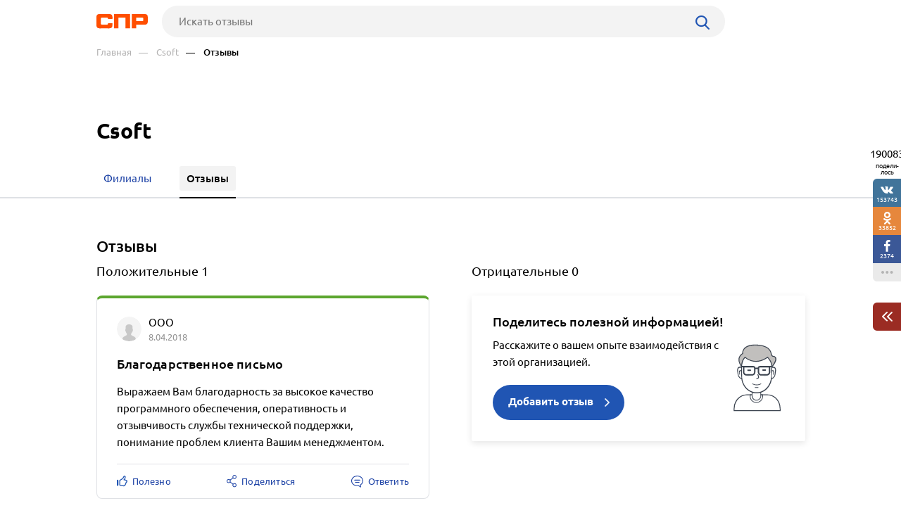

--- FILE ---
content_type: text/html; charset=windows-1251
request_url: https://turkmenia.spr.ru/branches/csoft/reviews/
body_size: 5995
content:
<!DOCTYPE html><html><head> <title>Отзывы о Csoft | 1 отзывов</title> <meta http-equiv="Content-Type" content="text/html; charset=cp1251"/> <meta name="viewport" content="width=device-width, initial-scale=1.0"/> <meta name="description" content="Отзывы о Csoft: положительных отзывов 1, отрицательных 0"/> <meta name="keywords" content="Отзывы о Csoft"/> <link rel="shortcut icon" type="image/x-icon" href="/prod_src/img/icons/16x16.ico"/> <link rel="shortcut icon" type="image/x-icon" href="/prod_src/img/icons/32x32.ico"/> <link rel="shortcut icon" type="image/x-icon" href="/prod_src/img/icons/48x48.ico"/> <link rel="shortcut icon" type="image/x-icon" href="/prod_src/img/icons/64x64.ico"/> <link rel="shortcut icon" type="image/x-icon" href="/prod_src/img/icons/96x96.ico"/> <link rel="shortcut icon" type="image/x-icon" href="/prod_src/img/icons/128x128.ico"/> <link rel="stylesheet" type="text/css" href="/prod_src/css/firms.css"><link rel="stylesheet" type="text/css" href="/prod_src/css/reviews.css"><script>window.yaContextCb=window.yaContextCb||[]</script><script src="https://yandex.ru/ads/system/context.js" async></script> </head> <script src="/prod_src/adb/advert.js"></script> <script> let dynamicJS = []; let dynamicCSS = []; </script></head><body class=""><header class="headerNew"> <div class="headerContainer"> <a href="//turkmenia.spr.ru/" class="logo"> <img src="/prod_src/img/spr.svg" alt="" width="73"> </a>  <form data-id="search-form" class="headerSearchContainer fullWidth" enctype="multipart/form-data" action="/page/search/" method="get"> <input name="key" class="searchInp fullWidth" type="text"   placeholder="Искать отзывы"> <input type="hidden" name="action" value="searchResultPage"/> <input name="filter[id_site_category]" type="hidden"  value="1"/> <input name="filter[id_okrug]" type="hidden"  value="19"/> <input name="filter[id_city]" type="hidden"  value="0"/> <a class="searchBtn icon-search"></a> </form> </div> <div class="breadcrumbsContainer"> <div class="breadcrumbsDesctop"> <ul class="breadcrumbsStat ">  <li class="breadcrumbsLinks">   <a href="/"  class="headerUnderLinksEl">Главная</a>   </li>  <li class="breadcrumbsLinks">   <a href="//turkmenia.spr.ru/net/csoft/"  class="headerUnderLinksEl">&mdash;&nbsp;&nbsp;&nbsp;&nbsp;Csoft</a>   </li>  <li class="breadcrumbsLinks">   <span class="headerUnderLinksEl active">&mdash;&nbsp;&nbsp;&nbsp;&nbsp;Отзывы</span>   </li>  </ul> </div> <div class="breadcrumbsMobile"> <ul class="breadcrumbsStat" id="breadcrumbsStat" >  <li class="breadcrumbsLinks">   <a href="//turkmenia.spr.ru/net/csoft/"  class="headerUnderLinksEl">Csoft</a>   </li>  <li class="breadcrumbsLinks">   <span class="headerUnderLinksEl active">&mdash;&nbsp;&nbsp;&nbsp;&nbsp;Отзывы</span>   </li>  </ul> </div></div></header><div class="contWrap"> <div class="middleBlockDefault"> <div class="someoneBlock top-block"> <div class="someoneBlock" data-ads='{"in_page_id":0,"stick":3000,"adbfix":{"type":"spr_by_okrug","id_okrug":"19"},"place":"ads_block_top","block_type":"ads_block_yandex"}' style="z-index: 200" > <div class="adsWruper"> <div id="yandex_rtb_R-A-587048-1" class=""></div><script>window.yaContextCb.push(() => { Ya.Context.AdvManager.render({ "blockId": "R-A-587048-1", "renderTo": "yandex_rtb_R-A-587048-1" })})</script> </div> </div> </div> <div class="Header">    <h1 class="HeaderFirst hasSub">  Csoft  <span class="HeaderSecond h3">отзывы</span> </h1>  </div></div> <div class="middleBlockDefaultMenuHeaderSub"> <nav class="middleMenuDefault" data-middle-menu> <ul>   <li>  <a href="/branches/csoft/"  >  <span class="text">Филиалы</span>  </a>    </li>     <li class="active">  <a  >  <span class="text">Отзывы</span>  </a>    </li>   </ul> <div data-middle-menu-arrows class="middleMenuDefaultArrows"></div></nav> </div><section class="reviews"> <div class="reviewsContainer">  <div data-reviewsList> <div class="reviewsList bottom-30"> <div class="reviewsListLoad reviewsListPositive" data-reviewsListPositive>   <div class="reviewsSubListTitle">  <span class="listTitle">Положительные</span>  <span class="listReviewsQuantity">  1  </span> </div>    <div class="review reviewPositive" data-review='{"id":4451785,"text_id":6229101}'> <h4 class="reviewTitle"> <div class="reviewUserImg">   <img src="/prod_src/img/firms/reviews/user.svg" alt="">  </div> <div class="reviewUserInfo"> <span class="reviewAuthor">   ООО   </span> <span class="reviewDate">8.04.2018</span> </div> </h4> <div class="reviewTitleText"> <span data-readmore>Благодарственное письмо</span> </div> <p class="reviewText"> Выражаем Вам благодарность за высокое качество программного обеспечения, оперативность и отзывчивость службы технической поддержки, понимание проблем клиента Вашим менеджментом.  </p> <div class="reviewToDo">  <a class="reviewToDoEl like" data-like>  <img src="/prod_src/img/firms/reviews/like.svg" alt=""/>  <span class="reviewToDoElText">  Полезно  </span>  </a>  <a class="reviewToDoEl share" data-share>  <img src="/prod_src/img/firms/reviews/share.svg" alt=""/>  <span class="reviewToDoElText">Поделиться</span>  </a>    <a class="reviewToDoEl answer" data-comment>  <img src="/prod_src/img/firms/reviews/comment.svg" alt=""/>  <span class="reviewToDoElText">Ответить</span>  </a>  </div> </div> </div> <div class="reviewsListLoad reviewsListNegative" data-reviewsListNegative>   <div class="reviewsSubListTitle">  <span class="listTitle">Отрицательные</span>  <span class="listReviewsQuantity">  0  </span> </div>    <div class="reviewsAddReviewsBlockInList">  <div class="reviewsAddReviewsBlockInListInfo">  <div class="reviewsAddReviewsBlockInListText">  <h3 class="h4">Поделитесь полезной информацией!</h3>  <p>Расскажите о вашем опыте взаимодействия с этой организацией.</p>  </div>  <a class="actionBtn reviewsButton reviewsAddReviewButton" data-addReviewButton>  <span>Добавить отзыв</span>  <img src="/prod_src/img/firms/reviews/white_arrow.png" width="7" height="12" alt=""/>  </a>  </div>  <img class="reviewsAddReviewsBlockInListIcon" src="/prod_src/img/firms/reviews/official.svg"  width="80" alt=""/>  </div>   </div> </div> </div> </div> <div class="reviewsContainerDefault">   <div class="top-55"> <section class="reviewsModuleSection" data-module="reviews"> <h3 class="h3">Отзывы о бизнес-услугах в Туркменистане</h3> <div class="reviewsModuleBox">  <div class="reviewsModuleBlock"> <div class="reviewsModuleEl positive">  <div>  <div class="reviewsModuleUserInfo">  <div class="reviewsModuleUserInfoImg">  <img src="/prod_src/img/firms/reviews/user.svg">  </div>  <div>  <div class="reviewsModuleUserInfoName">   Ашир   <span class="thinkAbout">думает про</div>  <div class="reviewsModuleUserInfoReviews">   <a href="//turkmenia.spr.ru/balkanabad/senagat-bank-5092974.html" target="_blank"   class="reviewsModuleUserInfoLink">   Сенагат Банк   </a>   <div class="reviewsModuleUserInfoDate">27.06.2018</div>  </div>  </div>  </div>  <h3 class="h6"  data-readmore="[4566863,5092974]">Мы пользуемся его услугами</h3>  </div>  <p>Нормальный банк, а главное - большая филиальная сеть. Это важно, особенно, когда есть банкоматы. Мы...  <a class="seeAll"  data-readmore="[4566863,5092974]">Читать&nbsp;полностью</a>  </p> </div> </div>  <div class="reviewsModuleBlock"> <div class="reviewsModuleEl positive">  <div>  <div class="reviewsModuleUserInfo">  <div class="reviewsModuleUserInfoImg">  <img src="/prod_src/img/firms/reviews/user.svg">  </div>  <div>  <div class="reviewsModuleUserInfoName">   Бахтияр   <span class="thinkAbout">думает про</div>  <div class="reviewsModuleUserInfoReviews">   <a href="//turkmenia.spr.ru/dashoguz/natsionalniy-bank-vneshneekonomicheskoy-deyatelnosti-4703871.html" target="_blank"   class="reviewsModuleUserInfoLink">   Национальный банк внешнеэкономической деятельности   </a>   <div class="reviewsModuleUserInfoDate">25.07.2018</div>  </div>  </div>  </div>  <h3 class="h6"  data-readmore="[4607027,4703871]">Удобная и комфортная обстановка в отделении</h3>  </div>  <p>Периодически посещаю это отделение Национального банка Узбекистана. Качество обслуживания в...  <a class="seeAll"  data-readmore="[4607027,4703871]">Читать&nbsp;полностью</a>  </p> </div> </div>  <div class="reviewsModuleBlock"> <div class="reviewsModuleEl positive">  <div>  <div class="reviewsModuleUserInfo">  <div class="reviewsModuleUserInfoImg">  <img src="/prod_src/img/firms/reviews/user.svg">  </div>  <div>  <div class="reviewsModuleUserInfoName">   Павел   <span class="thinkAbout">думает про</div>  <div class="reviewsModuleUserInfoReviews">   <a href="//turkmenia.spr.ru/ashhabad/globalink-logistics-4696362.html" target="_blank"   class="reviewsModuleUserInfoLink">   Globalink logistics   </a>   <div class="reviewsModuleUserInfoDate">15.04.2019</div>  </div>  </div>  </div>  <h3 class="h6"  data-readmore="[4988239,4696362]">Повезут и довезут Во время</h3>  </div>  <p>Ну эту-то компанию кажется знают все, кто пользуется перевозками. Вопрос в том, как работают...  <a class="seeAll"  data-readmore="[4988239,4696362]">Читать&nbsp;полностью</a>  </p> </div> </div>  <div class="reviewsModuleBlock"> <div class="reviewsModuleEl negative">  <div>  <div class="reviewsModuleUserInfo">  <div class="reviewsModuleUserInfoImg">  <img src="/prod_src/img/firms/reviews/user.svg">  </div>  <div>  <div class="reviewsModuleUserInfoName">   Не как не дозвонится   <span class="thinkAbout">думает про</div>  <div class="reviewsModuleUserInfoReviews">   <a href="//turkmenia.spr.ru/dashoguz/senagat-bank-4823209.html" target="_blank"   class="reviewsModuleUserInfoLink">   Сенагат Банк   </a>   <div class="reviewsModuleUserInfoDate">20.12.2019</div>  </div>  </div>  </div>  <h3 class="h6"  data-readmore="[5268115,4823209]">Сенагат банк</h3>  </div>  <p>Добрый день. Извините за не приятности. Вам ни как не дозвонится, по этому это очень плохо.  <a class="seeAll"  data-readmore="[5268115,4823209]">Читать&nbsp;полностью</a>  </p> </div> </div>  </div> <a href="" class="reviewsModuleBtnMobile">  <span class="btnLoad">  <img src="/prod_src/img/firms/rubric/loading.svg" alt="">  <span>  Показать все  </span>  </span> </a></section> </div> </div></section> <div id="anons"></div> <section class="someoneBlock bottom-block"> <div class="someoneBlock top-60 bottom-60" data-ads='{"in_page_id":2,"place":"ads_block_bottom","block_type":"ads_block_yandex"}'> <div id="yandex_rtb_R-A-587048-5" class="bottomAds"></div><script>window.yaContextCb.push(() => { Ya.Context.AdvManager.render({ "blockId": "R-A-587048-5", "renderTo": "yandex_rtb_R-A-587048-5", "type": "feed", "feedCardCount": 6		 })})</script></div> </section><ul class="moduleToolBarsTopPanel hide"> <li class="icon-search" data-id="search-form"></li> <li class="icon-share" data-id="share"></li> <li class="icon-dot-3" data-id="info"></li> 	 	<li class="menu icon-menu" data-id="menu"></li> 	<li class="close icon-cancel" data-id="cansel"></li>	 <li class="back icon-left-arrow" data-id="back"> <a href="//turkmenia.spr.ru/net/csoft/">Csoft</a> </li> </ul><div class="moduleToolBarsTopPopup"> <ul data-id="share" class="moduleToolBars moduleToolBarsTopPopupSocilas"> <li data-social-name="vk" class="vk icon-vk"> Vkontakte </li> <li data-social-name="twitter" class="tw icon-twitter"> Twitter </li> <li data-social-name="ok" class="ok icon-odnoklassniki"> Однокласники </li> <li data-social-name="whatsapp"class="wa icon-whatsapp"> WhatsApp </li> <li data-social-name="telegram" class="tg icon-telegram"> Telegram </li> <li data-social-name="mail" class="mm icon-moy-mir"> Мой Мир </li> <li data-social-name="pinterest" class="p icon-pinterest"> Pinterest </li> <li data-social-name="livejournal" class="lg icon-livejournal"> LiveJornal </li>				<li data-social-name="facebook" class="fb icon-facebook">Facebook</li>		<li data-social-name="tiktok" class="lg icon-tiktok">TikTok</li>		 </ul> <div data-id="info" class="moduleToolBarsTopPopupInfo"> <p>66181 (id)</p> <p>Информация о сети подтверждена:&nbsp;Нет данных</p> <a class="top-20" href="//turkmenia.spr.ru/page/checkback/?ref=https://turkmenia.spr.ru%2Fbranches%2Fcsoft%2Freviews%2F" rel="nofollow">Заметили ошибку?</a> <div class="hr"></div> <a href="#add_review.net.66181" rel="nofollow">Добавить отзыв</a> <div class="hr"></div> <a href="//pro.spr.ru/login.php?id_firm=0&id_net=66181" rel="nofollow">Войти в кабинет организации</a> <a href="//turkmenia.spr.ru/statistics?id_net=66181" rel="nofollow">Смотреть статистику</a> <a href="//turkmenia.spr.ru/business/?id_net=66181" rel="nofollow">Дать рекламу</a> </div> <form data-id="search-form" class="moduleToolBarsTopPopupSearch" enctype="multipart/form-data" action="/page/search/" method="post"> <input name="key" type="text"  placeholder="Я ищу..."> <input type="hidden" name="action" value="searchResultPage"/> <input name="filter[id_site_category]" type="hidden" value="1"/> <input name="filter[id_okrug]" type="hidden" value="19"/> <input name="filter[id_city]" type="hidden" value="0"/> <button class="icon-right-arrow"></button> </form> <ul data-id="menu" class="moduleToolBarsTopPopupBreadcrumbs">   <li>  <a href="/">Главная</a> </li>   <li>  <a href="//turkmenia.spr.ru/net/csoft/">Csoft</a> </li>   <li>  Отзывы </li>  </ul></div><div class="moduleToolBarsRightPopupFade flex-row-center-end" style="display: none"> <div class="moduleToolBarsRightPopupInfo">  <p class="reg-15 grey bottom-20">   ID: 66181<br><br> 								 Информация о сети подтверждена:&nbsp;Нет данных </p> <a href="//turkmenia.spr.ru/page/checkback/?ref=https://turkmenia.spr.ru%2Fbranches%2Fcsoft%2Freviews%2F" class="reg-15 h-blue" rel="nofollow">Заметили ошибку?</a>  <div class="line top-20"></div> <a href="#add_review.net.66181" class="reg-15 h-blue top-20" rel="nofollow">Добавить отзыв</a> <div class="line top-20"></div>  <a href="//pro.spr.ru/login.php?id_firm=0&id_net=66181" class="reg-15 h-blue top-20" rel="nofollow">Войти в кабинет организации</a> <a href="//turkmenia.spr.ru/statistics?id_net=66181" class="reg-15 h-blue top-20" rel="nofollow">Смотреть статистику</a> <a href="//turkmenia.spr.ru/business/?id_net=66181" class="reg-15 h-blue dsp-block top-20" rel="nofollow">Дать рекламу</a> <a id="moduleToolBarsRightPopupInfoClose" class="cansel icon-cancel" rel="nofollow"></a> </div></div><div class="moduleToolBars moduleToolBarsRightPanel"> <span class="count" data-name="count">190083</span> <span class="share">подели-лось</span> <a class="btn vk soc icon-vk" data-name="vk"> 153743 </a> <a class="btn ok soc icon-odnoklassniki" data-name="ok"> 33852 </a>	 <a class="btn fb soc icon-facebook" data-name="facebook"> 2374 </a>	 <a id="moduleToolBarsRightShowSharePopup" class="btn watchAll icon-dot-3" rel="nofollow"> </a> <a id="moduleToolBarsRightShowInfoPopup" class="btn arrowCherry top-30" rel="nofollow"> <img src="/prod_src/img/firms/modules/soc_ntw/pop2.png" width="15" height="14" alt=""> </a></div><script>/* С„СЂРѕРЅС‚СЌРЅРґ */FE = { data:[], addAjaxData:function(data){ var parsed_data = JSON.parse(data); for (var i in parsed_data) { this.data[i] = parsed_data[i]; } }, getData:function(index){ if (typeof this.data[index] != 'undefined') { return this.data[index]; } else { return NaN; } }};FE.data['modules'] = [];FE.data['id_firm'] = 0;FE.data['id_net'] = 66181;FE.data['id_firm_parent'] = 0;FE.data['review_detail_page_url'] = 'https://turkmenia.spr.ru/page/reviews/?id_review=';FE.data['is_mobile'] = false;FE.data['id_okrug'] = 19;</script></div><footer> <div class="footerContainer"> <div class="footerNav"> <div class="flex-row-center"> <span class="footerLinkContainer">  <span class="footerLink"><a href="//turkmenia.spr.ru/all/">Рубрикатор</a></span>  <span class="footerLink"><a onClick=openLink('//www.spr.ru/novosti/')>Новости</a></span>  <span class="footerLink"><a href="//turkmenia.spr.ru/business/" rel="nofollow">Реклама на сайте</a></span>  <span class="footerLink"><a onClick=openLink('//www.spr.ru//page/support/')>Контакты</a></span> </span> <div class="footerSocials">  <a href="https://vk.com/spr_ru" class="icon-vk" target="_blank" rel="nofollow"></a>					  	<a href="https://www.facebook.com/spr.ru" class="icon-facebook" target="_blank" rel="nofollow" ></a>					 </div> </div> <a onClick=openLink('//turkmenia.spr.ru/page/firms/addFirm/')  class="footerBtnAddFirm icon-lamp-light" rel="nofollow"> Добавить организацию </a> </div> <div class="footerCopyright"> <span class="footerCopyrightText">2000–2025 © СПР </span> <a class="footerConfidentPolicy" href="//turkmenia.spr.ru/page/pk/" rel="nofollow"> Политика конфиденциальности </a> </div> </div></footer><script src='/prod_src/alone_js/libs/jquery-3.3.1.min.js'></script><script type="text/javascript" src="/prod_src/js/reviews.js" charset="cp1251"></script><script type="text/javascript" src="/prod_src/js/rubric_firms.js" charset="cp1251"></script><script> console.log(dynamicJS, window.JSLoader); typeof dynamicJS === 'object' && window.JSLoader.executeDynamicJS(dynamicJS); typeof dynamicCSS === 'object' && window.JSLoader.executeDynamicCSS(dynamicCSS);</script> <script type="text/javascript"> (function (m, e, t, r, i, k, a) { m[i] = m[i] || function () { (m[i].a = m[i].a || []).push(arguments) }; m[i].l = 1 * new Date(); k = e.createElement(t), a = e.getElementsByTagName(t)[0], k.async = 1, k.src = r, a.parentNode.insertBefore(k, a) }) (window, document, "script", "https://mc.yandex.ru/metrika/tag.js", "ym"); ym(29334155, "init", { clickmap: true, trackLinks: true, accurateTrackBounce: true, webvisor: true }); </script> <noscript> <div><img src="https://mc.yandex.ru/watch/29334155" style="position:absolute; left:-9999px;" alt=""/></div> </noscript> <script async src="https://www.googletagmanager.com/gtag/js?id=UA-5225663-14"></script> <script> window.dataLayer = window.dataLayer || []; function gtag(){dataLayer.push(arguments);} gtag('js', new Date()); gtag('config', 'UA-5225663-14'); </script></body><!-- 0.11 --></html>

--- FILE ---
content_type: text/css
request_url: https://turkmenia.spr.ru/prod_src/css/firms.css
body_size: 36037
content:
.fadeIn{top:0!important}.fadeOut{top:-61px!important}.float-visibl{display:none}.float-visibl .col-12{display:flex!important}.float-visibl .burger-menu{cursor:pointer;transition:opacity .2s}.float-visibl .burger-menu:hover{opacity:.8}.float-visibl .burger-menu span{width:17px;display:block;height:2px;margin:0 0 3px;background-color:#7b7b7b;transition:all .4s}.float-visibl .burger-menu span:last-child{margin:0}.float-visibl .on span:nth-child(1n){transform:rotate(45deg) translate(1px,5px);height:2px}.float-visibl .on span:nth-child(2n){opacity:0}.float-visibl .on span:nth-child(3n){transform:rotate(-45deg) translate(2px,-7px);height:2px}.float-visibl .breadcrumbsStat{display:none;box-shadow:0 4px 7px 0 rgba(0,0,0,.4)!important;margin-left:0;background-color:#000!important;width:100%;flex-direction:column;align-items:flex-start;padding-left:20px;padding-bottom:30px;background-color:#fff;position:absolute;left:0;top:35px;z-index:10}.float-visibl .breadcrumbsStat li{display:flex;justify-content:space-between;align-items:center;line-height:16px;border-left:1px solid #222;border-bottom:1px solid #222;position:relative!important;width:10px;height:35px;margin-top:0;margin-bottom:40px;font-size:13px}.float-visibl .breadcrumbsStat li:first-child{margin-top:20px}.float-visibl .breadcrumbsStat li:nth-child(1n){margin-left:35px!important}.float-visibl .breadcrumbsStat li:nth-child(2n){margin-left:55px!important}.float-visibl .breadcrumbsStat li:nth-child(3n){margin-left:75px!important}.float-visibl .breadcrumbsStat li:nth-child(4n){margin-left:95px!important}.float-visibl .breadcrumbsStat li:nth-child(5n){margin-left:115px!important}.float-visibl .breadcrumbsStat li:nth-child(6n){margin-left:135px!important}.float-visibl .breadcrumbsStat li:nth-child(7n){margin-left:155px!important}.float-visibl .breadcrumbsStat li:last-child{margin-bottom:20px}.float-visibl .breadcrumbsStat li a{display:block;position:absolute;top:30px;left:20px;font-size:13px!important;line-height:16px;min-width:260px;color:#7b7b7b;transition:all .2s linear}.float-visibl .breadcrumbsStat li a:hover{color:#dfdfdf}.float-visibl .breadcrumbsStat .breadcrumbsArrow{margin:0 11px}.float-visibl .breadcrumbsStat .activeBreadcrumb{color:#fff;position:absolute;display:block;font-weight:500;top:30px;left:20px;min-width:180px}.float-visibl .boxMore{background:#000;padding:15px 50px}.float-visibl .boxMore p:first-child{white-space:nowrap}.float-visibl .boxMore a,.float-visibl .boxMore p{font-size:15px}.float-visibl .boxMore a{color:#b3b3b3;margin-top:20px;display:table;transition:all .2s linear}.float-visibl .boxMore a:first-of-type{margin-top:0}.float-visibl .boxMore a:hover{opacity:.7}.float-visibl .boxMore p{color:#5c5c5c;line-height:26px}.float-visibl .boxSoc{display:flex;justify-content:center;padding:30px 15px 0}.float-visibl .showMenuSoc{margin-top:2px;cursor:pointer;transition:opacity .2s}.float-visibl .showMenuSoc:hover{opacity:.8}.float-visibl .searchImg,.float-visibl .showMenuMore{cursor:pointer;transition:opacity .2s}.float-visibl .searchImg:hover,.float-visibl .showMenuMore:hover{opacity:.8}#share_links_review{padding:15px}.element-wr{padding-bottom:15px!important}.element-wr a{width:147px!important}@media (max-width:992px){.float-visibl{display:block;position:fixed!important;z-index:9999;top:0;left:0;right:0;padding:13px 30px;background:#000;transition:all .2s linear}}@media (max-width:480px){.float-visibl{padding:13px 15px}.float-visibl .breadcrumbsStat li:nth-child(1n){margin-left:0!important}.float-visibl .breadcrumbsStat li:nth-child(2n){margin-left:20px!important}.float-visibl .breadcrumbsStat li:nth-child(3n){margin-left:40px!important}.float-visibl .breadcrumbsStat li:nth-child(4n){margin-left:60px!important}.float-visibl .breadcrumbsStat li:nth-child(5n){margin-left:80px!important}.float-visibl .breadcrumbsStat li:nth-child(6n){margin-left:100px!important}.float-visibl .breadcrumbsStat li:nth-child(7n){margin-left:120px!important}.b-popup-content{width:100%}.element-wr{display:flex;justify-content:space-between}.element-wr a:first-child{margin-right:15px!important}}.newsContainer{max-width:1170px;margin:55px auto 60px}.newsTitle{margin-bottom:15px}.newsItem{display:flex;flex-direction:column;line-height:20px}.newsItem:hover .newsItemTitle{color:#193fa4}.newsItemBg{width:100%;height:120px;background-repeat:no-repeat;display:inline-block;margin-bottom:12px}.newsItemTitle{transition:all .2s linear;margin-bottom:12px}.newsItemComment{display:flex;align-items:center}.newsItemComment a{margin-right:8px;transition:opacity .2s}.newsItemComment a:hover{opacity:.8}#owl-news .owl-nav{display:none!important;width:100%;height:.1px;justify-content:space-between;position:absolute;top:36px}#owl-news .btn-prev-n img{transform:rotate(180deg)}#owl-news .btn-next-n,#owl-news .btn-prev-n{display:flex;justify-content:center;align-items:center;width:50px;height:50px;background:#fff;border-radius:50%;box-shadow:0 2px 16px rgba(0,0,0,.15)}#owl-news .btn-next-n img,#owl-news .btn-prev-n img{height:16px}#owl-news .btn-next-n{margin-right:-23px}#owl-news .btn-next-n img{margin-left:3px}#owl-news .btn-prev-n{margin-left:-23px}#owl-news .btn-prev-n img{margin-right:3px}#owl-news .owl-nav .owl-next-n.disabled,#owl-news .owl-nav .owl-prev-n.disabled{opacity:0;display:none!important}@media (max-width:1441px){.newsContainer{max-width:1007px}}@media (max-width:1068px){.newsContainer{padding-left:30px;padding-right:30px}}@media (max-width:480px){.newsContainer{padding-left:15px;padding-right:15px}.newsItemBg{height:140px}#owl-news:after{content:"";position:absolute;top:0;right:0;width:90px;height:100%;background:linear-gradient(90deg,hsla(0,0%,100%,0),#fff)}#owl-news .owl-nav{display:none!important}}@media (max-width:1024px){#owl-news .owl-nav{display:flex!important}}.moduleToolBarsTopPanel{display:none;position:fixed;top:0;left:0;right:0;height:45px;background:#000;z-index:1000;padding:0 6px;transition:all .2s linear}.moduleToolBarsTopPanel.show{top:0}.moduleToolBarsTopPanel.hide{top:-50px}.moduleToolBarsTopPanel>li{width:45px;height:45px;background:no-repeat 50%;opacity:.8;float:left;font-size:20px;color:#eee;line-height:45px;text-align:center}.moduleToolBarsTopPanel>li.close,.moduleToolBarsTopPanel>li.menu{float:right}.moduleToolBarsTopPanel>li.back{position:absolute;opacity:1;width:calc(100% - 60px);height:45px;background:#000;color:#fff;background-size:20px 20px;padding-left:10px;font-size:15px;line-height:45px;white-space:nowrap;overflow:hidden;text-overflow:ellipsis;text-align:left;z-index:20}.moduleToolBarsTopPanel>li.back>a{display:inline;color:#fff}.moduleToolBarsTopPanel>li.back:before{margin-right:10px}.moduleToolBarsTopPanel>li.active{opacity:1}.moduleToolBarsTopPanel>li.active:before{color:#fff}.moduleToolBarsTopPopup{display:none;position:fixed;left:0;right:0;top:45px;background:#000;z-index:1000}.moduleToolBarsTopPopupSocilas{display:flex;justify-content:space-between;flex-wrap:wrap;width:90%;max-width:400px;margin:0 auto;padding:20px 0}.moduleToolBarsTopPopupSocilas>li{display:block;white-space:nowrap;width:48%;color:#fff;font-size:15px;line-height:40px;margin-bottom:10px;padding:0 10px;border-radius:6px;text-overflow:ellipsis;overflow:hidden}.moduleToolBarsTopPopupSocilas>li:before{margin-right:15px;font-size:25px;vertical-align:middle}.moduleToolBarsTopPopupInfo{padding:20px;font-size:15px}.moduleToolBarsTopPopupInfo>a,.moduleToolBarsTopPopupInfo>p{padding:10px 0}.moduleToolBarsTopPopupInfo>p{color:#5c5c5c}.moduleToolBarsTopPopupInfo>a{display:block;color:#b3b3b3}.moduleToolBarsTopPopupInfo .hr{border-bottom:1px solid #5c5c5c;margin:5px 0}.moduleToolBarsTopPopupSearch{display:flex;padding:40px 20px}.moduleToolBarsTopPopupSearch input[type=text]{padding:0 10px;width:calc(100% - 30px);height:40px;line-height:40px;font-size:15px;border:1px solid #b3b3b3;background:transparent;color:#b3b3b3;outline:none}.moduleToolBarsTopPopupSearch button{background:#b3b3b3;border:none;width:40px;text-align:center}.moduleToolBarsTopPopupSearch button:before{font-size:30px}.moduleToolBarsTopPopupBreadcrumbs{padding:20px;color:#fff}.moduleToolBarsTopPopupBreadcrumbs li{position:relative;left:0;top:0;padding:10px 10px 10px 30px}.moduleToolBarsTopPopupBreadcrumbs li:before{position:absolute;bottom:50%;left:5px;content:"";width:20px;height:calc(50% + 6px);display:block;border-left:1px solid #b3b3b3;border-bottom:1px solid #b3b3b3}.moduleToolBarsTopPopupBreadcrumbs li:first-child{padding-left:0}.moduleToolBarsTopPopupBreadcrumbs li:first-child:before{display:none}.moduleToolBarsTopPopupBreadcrumbs li:nth-child(3){margin-left:30px}.moduleToolBarsTopPopupBreadcrumbs li:nth-child(4){margin-left:60px}.moduleToolBarsTopPopupBreadcrumbs li:nth-child(5){margin-left:90px}.moduleToolBarsTopPopupBreadcrumbs a{color:#b3b3b3}.moduleToolBarsRightPanel{width:40px;position:fixed;z-index:9999;top:calc(50% - 149px);right:0;display:flex;flex-direction:column;align-items:center}.moduleToolBarsRightPanel .share{font-size:9px;margin:5px 0;color:$grey;text-align:center}.moduleToolBarsRightPanel .btn{width:100%;height:40px;transition:opacity .2s;font-size:9px;color:#fff;display:flex;flex-direction:column;align-items:center;justify-content:center}.moduleToolBarsRightPanel .btn:hover{opacity:.8}.moduleToolBarsRightPanel .btn:before{font-size:18px;display:block}.moduleToolBarsRightPanel .btn.vk{border-top-left-radius:6px}.moduleToolBarsRightPanel .btn.watchAll{height:26px!important;background:#eaeaea;border-bottom-left-radius:6px;color:#b4b4b4}.moduleToolBarsRightPanel .btn.arrowCherry{background:#9b2c23;border-bottom-left-radius:6px;border-top-left-radius:6px}.moduleToolBarsRightPopupFade{width:100%;min-height:100%;background-color:rgba(0,0,0,.76);overflow:hidden;position:fixed;top:0;z-index:99999;display:none}.moduleToolBarsRightPopupInfo{width:320px;height:auto;position:relative;background-color:#fff;padding:20px;border-radius:6px}.moduleToolBarsRightPopupInfo .cansel{display:flex;justify-content:center;align-items:center;background:#000;width:40px;height:40px;border-radius:0 0 0 4px;cursor:pointer;position:absolute;right:0;top:0;transition:opacity .2s;color:#fff;font-size:25px;text-align:center;line-height:40px}.moduleToolBarsRightPopupInfo .cansel:hover{opacity:.8}.moduleToolBarsRightPopupInfo a{display:inline-table}.moduleToolBarsRightPopupInfo p{line-height:21px}.moduleToolBars .vk{background:#41749a}.moduleToolBars .ok{background:#e6873c}.moduleToolBars .fb{background:#3b5897}.moduleToolBars .g{background:#dc5047}.moduleToolBars .wa{background:#65d358}.moduleToolBars .tw{background:#67aaeb}.moduleToolBars .tg{background:#5799dd}.moduleToolBars .p{background:#bb3330}.moduleToolBars .lg{background:#194257}.moduleToolBars .mm{background:#3363a5}.moduleToolBars .instagram{background:#d6389e}@media (max-width:1024px){.moduleToolBarsTopPanel{display:block}.moduleToolBarsRightPanel{display:none!important}}@media (max-width:320px){.moduleToolBarsTopPopupSocilas{width:100%;padding:10px}.moduleToolBarsTopPopupSocilas>li{width:100%}.moduleToolBarsTopPopupSocilas>li:before{font-size:15px}}.moduleSocialSharePopup{position:fixed;left:0;top:0;width:100%;height:100%;display:flex;justify-content:center;align-items:center;background:rgba(0,0,0,.8);z-index:2000}.moduleSocialSharePopupButtons{display:flex;width:550px;justify-content:space-between;flex-wrap:wrap}.moduleSocialSharePopupButtons>li{cursor:pointer;width:45%;color:#fff;font-size:15px;line-height:50px;margin-bottom:15px;padding:0 10px;border-radius:6px;transition:opacity .2s}.moduleSocialSharePopupButtons>li:hover{opacity:.8}.moduleSocialSharePopupButtons>li:before{margin-right:10px;font-size:28px;width:37px;vertical-align:middle}.moduleSocialSharePopupCansel{position:absolute;right:45px;top:35px;color:#fff;font-size:35px}.moduleSocial .vk{background:#41749a}.moduleSocial .ok{background:#e6873c}.moduleSocial .fb{background:#3b5897}.moduleSocial .g{background:#dc5047}.moduleSocial .wa{background:#65d358}.moduleSocial .tw{background:#67aaeb}.moduleSocial .tg{background:#5799dd}.moduleSocial .p{background:#bb3330}.moduleSocial .lg{background:#194257}.moduleSocial .mm{background:#3363a5}.moduleSocial .instagram{background:#d6389e}@media (max-width:480px){.moduleSocialSharePopup{padding-top:45px;align-items:start;overflow:auto}.moduleSocialSharePopupButtons{width:100%;padding:10px}.moduleSocialSharePopupButtons>li{width:100%;margin-bottom:10px}.moduleSocialSharePopupCansel{right:20px;top:5px}}.moduleAdsbtnCancel{position:absolute;right:0;top:0;z-index:9999999;cursor:pointer;transition:all .2s linear}.moduleAdsbtnCancel:hover .sprBlContainer{filter:blur(0)!important}.moduleAdsDefault{margin:30px auto;position:relative;overflow:hidden;font-weight:400;z-index:10}.moduleAdsDefault:hover .sprBlContainer{filter:blur(3px)}.moduleAdsDefault.old_site{text-align:center;visibility:visible!important}.moduleAdsDefault.old_site .miniTitle{top:0}.moduleAdsDefault.old_site .sprBlContainer{filter:none;display:inline-block;text-align:left;margin-top:0;position:relative;width:auto;left:0;top:0}.moduleAdsDefault.old_site .sprBlContainer img{width:auto}.moduleAdsDefault.old_site .sprBlContainer img.desctop{display:none}.moduleAdsDefault.old_site .sprBlContainer img.mobile{display:inline-block}.moduleAdsDefault .hoverCont{display:flex;justify-content:center;align-items:center;position:absolute;height:100%;width:100%;z-index:999999;transition:all .5s;filter:blur(0)}.moduleAdsDefault .hoverCont:hover{background:rgba(0,0,0,.7);opacity:1}.moduleAdsDefault .hoverCont:hover .miniTitle{top:0}.moduleAdsDefault .hoverCont:hover .hoverDown{margin-top:80px!important}.moduleAdsDefault .hoverCont .hoverAnimaine{width:100%;height:100%;position:relative;display:flex;flex-direction:column;align-items:center}.moduleAdsDefault .hoverCont .hoverAnimaine .hoverDown{display:flex;align-items:center;margin-top:-80px;transition:all .4s}.moduleAdsDefault .hoverCont .hoverAnimaine .hoverDown .hoverLink{display:flex;align-items:center;font-size:24px;cursor:pointer;font-weight:500;color:#fff;transition:opacity .2s}.moduleAdsDefault .hoverCont .hoverAnimaine .hoverDown .hoverLink:hover{opacity:.8}.moduleAdsDefault .hoverCont .hoverAnimaine .hoverDown .hoverLink span{margin-right:11px;margin-top:1px}.moduleAdsDefault .hoverCont .hoverAnimaine .hoverDown .hoverLink svg{margin-top:3px}.moduleAdsDefault .sprBlContainer{display:flex;width:100%;height:100%;transition:all .2s linear;position:relative;color:#000!important}.moduleAdsDefault .sprBlElement{width:16.6666667%;height:100%;display:block;z-index:0}.moduleAdsDefault .sprBlElement:nth-of-type(odd){opacity:0;transition:opacity .5s}.moduleAdsDefault .sprBlElement.fade{opacity:1}.moduleAdsDefault .pad-4-4{width:100%;padding-bottom:100%;height:0;position:relative;opacity:1;transition:margin-top .4s}.moduleAdsDefault .sprBlElement__bg{width:100%;height:100%;background-position:50%!important;background-size:cover!important;background-repeat:no-repeat!important;position:absolute;left:0;right:0;bottom:0;top:0;transition:background .4s}.moduleAdsDefault .sprBlLogo{display:flex;justify-content:center;align-items:center}.moduleAdsDefault .sprBlLogo img{height:140px}.moduleAdsDefault .sprBlTitle{text-align:center;line-height:19px}.moduleAdsDefault .sprBlTitle .sprBlElement__bg{display:inline-flex;flex-direction:column;align-items:center;justify-content:center;padding:0 12px}.moduleAdsDefault .sprBlTitle tel{font-weight:500;font-size:18px;margin-top:10px;display:block}.moduleAdsDefault .sprBlText{padding:12px 14px;display:inline-flex;line-height:21px;font-size:14px;flex-direction:column;align-items:center;justify-content:center}.moduleAdsDefault .sprBlText ul{font-size:13px;line-height:18px}.moduleAdsDefault .sprBlText ul li{padding-left:6px;margin-bottom:5px;position:relative;border:none}.moduleAdsDefault .sprBlText ul li:before{content:"";box-sizing:border-box;position:absolute;top:7px;left:-6px;width:6px;height:6px;border:2px solid;border-color:inherit;border-radius:3px}.moduleAdsDefault .sprBlActionBtn{position:relative;width:auto;border:none;outline:none;background:#2055b3;color:#fff;border-radius:100px;transition:all .2s linear;padding:11px 18px 13px;cursor:pointer;font-size:15px;line-height:16px;font-weight:700;display:block;margin:15px auto 0;white-space:nowrap}.moduleAdsDefault .m-0{margin-top:0}.moduleAdsDefault .top{margin-top:-100%;opacity:0}.moduleAdsDefault .last-step{opacity:1!important}.moduleAdsDefault .left-center{-webkit-animation-iteration-count:1;animation-iteration-count:1;-webkit-animation:leftCenter .25s;animation:leftCenter .25s}.moduleAdsDefault .right-center{-webkit-animation-iteration-count:1;animation-iteration-count:1;-webkit-animation:rightCenter .25s;animation:rightCenter .25s}.moduleAdsDefault .top-a{-webkit-animation-iteration-count:1;animation-iteration-count:1;-webkit-animation:top-down .5s;animation:top-down .5s}.moduleAdsDefault .miniTitle{position:absolute;left:0;top:-17px;transition:all .2s linear;z-index:9999999;font-size:11px;padding:3px 12px;background:hsla(0,0%,100%,.9);border-bottom-right-radius:3px}.moduleAdsDefault .miniTitle>a{color:#193fa4;transition:opacity .2s}.moduleAdsDefault .miniTitle>a:hover{opacity:.8}@-webkit-keyframes last-step{0%{left:500px}to{left:0}}@keyframes last-step{0%{left:500px}to{left:0}}@-webkit-keyframes leftCenter{0%{left:-100%}to{left:0}}@keyframes leftCenter{0%{left:-100%}to{left:0}}@-webkit-keyframes rightCenter{0%{left:100%}to{left:0}}@keyframes rightCenter{0%{left:100%}to{left:0}}@-webkit-keyframes top-down{0%{top:-100%}to{top:0}}@keyframes top-down{0%{top:-100%}to{top:0}}.moduleAdsSimple{width:100%;height:220px;overflow:hidden;position:relative;background-color:#000;z-index:10}.moduleAdsSimple:hover .sprSimpleBlFoto{filter:blur(5px)}.moduleAdsSimple:hover .sprSimpleBlLink:not(.hovered){opacity:0}.moduleAdsSimple:hover .sprSimpleBlHover{opacity:1}.moduleAdsSimple:hover .miniTitle{top:0}.moduleAdsSimpleHover{position:absolute;left:0;right:0;bottom:0;top:0;padding:25px 40px 30px;background:rgba(0,0,0,.75);display:flex;flex-direction:column;justify-content:flex-end;opacity:0;transition:all .3}.moduleAdsSimpleFoto{color:#fff;padding:25px 40px 30px;position:relative;height:100%;opacity:0;transform:translateX(50px);background-position:50%!important;background-size:cover!important;background-repeat:no-repeat!important}.moduleAdsSimpleFoto:before{content:"";position:absolute;left:0;right:0;bottom:0;top:0;z-index:0;opacity:0;background:linear-gradient(270deg,transparent,rgba(0,0,0,.005) 33.16%,#000 75.37%)}.moduleAdsSimpleFoto.show{opacity:1;transform:translateX(0);transition:all .3s}.moduleAdsSimpleFoto.show:before{transition:opacity .3s 1s;opacity:1}.moduleAdsSimpleContent{position:relative;display:flex;flex-direction:column;justify-content:space-between;height:100%;width:50%}.moduleAdsSimpleTitle{position:absolute;top:0;font-weight:500;font-size:30px;line-height:44px;letter-spacing:1px;text-transform:uppercase;z-index:2;transform:translateY(-30px);opacity:0;transition:all .3s ease-out}.moduleAdsSimpleTitle.show{opacity:1;transform:translateY(0)}.moduleAdsSimpleTitle.hide{transition:all .3s ease-out;transform:translateY(20px);opacity:0}.moduleAdsSimpleList{position:absolute;top:0;z-index:2;font-weight:500;font-size:16px;line-height:18px;letter-spacing:.4px;height:0}.moduleAdsSimpleList.show li{opacity:1;transform:translateX(0)}.moduleAdsSimpleList.hide li{opacity:0;transform:translateX(50px)}.moduleAdsSimpleList li{display:flex;align-items:center;margin-bottom:15px;transform:translateX(-50px);opacity:0}.moduleAdsSimpleList li:first-child{transition:all .3s ease-out}.moduleAdsSimpleList li:nth-child(2){transition:all .3s ease-out .3s}.moduleAdsSimpleList li:nth-child(3){transition:all .3s ease-out .6s}.moduleAdsSimpleList li svg{margin-right:8px;margin-bottom:-2px}.moduleAdsSimpleText{position:absolute;top:0;z-index:2;font-weight:500;font-size:14px;line-height:26px;letter-spacing:.3px;transform:translateX(-50px);opacity:0;transition:all .3s ease-out}.moduleAdsSimpleText.show{opacity:1;transform:translateX(0)}.moduleAdsSimpleText.hide{transition:all .3s ease-out;transform:translateX(50px);opacity:0}.moduleAdsSimpleLink{font-weight:500;position:absolute;bottom:0;z-index:2;font-size:20px;letter-spacing:.66px;transform:translateY(50px);opacity:0;transition:all .3s;filter:blur(0)}.moduleAdsSimpleLink.hovered{color:#fff;bottom:30px}.moduleAdsSimpleLink.show{opacity:1;transform:translateY(0)}.moduleAdsSimpleLink a{transition:opacity .2s}.moduleAdsSimpleLink a:hover{opacity:.8}.moduleAdsSimpleLink a svg{display:inline-block;margin-top:2px;margin-left:4px}.moduleAdsMobile{width:100vw;position:relative;display:none;flex-direction:column;z-index:10}.moduleAdsMobileImg{position:relative;width:100%;height:auto}.moduleAdsMobileContent{position:relative;padding:15px;color:#fff;background:#db490f}.moduleAdsMobileTitle{font-size:20px;line-height:24px;font-weight:500}.moduleAdsMobileText{padding:15px 65px 15px 0;font-weight:100;font-size:14px;line-height:18px}.moduleAdsMobileSite{font-face:12px;opacity:.5;text-transform:uppercase;padding-right:65px}.moduleAdsMobileButton{position:absolute;right:15px;top:50%;margin-top:-25px;width:50px;height:50px;border-radius:25px;background-color:#fff;color:#000;box-shadow:-1px 5px 6px 1px rgba(0,0,0,.4);display:flex;align-items:center;justify-content:center}.moduleAdsMobileButton svg{fill:#db490f}.moduleAdsMobileCancel{right:0;border-radius:0 0 0 5px;line-height:30px;width:30px;font-size:20px}.moduleAdsMobileCancel,.moduleAdsMobileTitlerek{position:absolute;top:0;background:hsla(0,0%,100%,.8);text-align:center;color:#666}.moduleAdsMobileTitlerek{left:0;border-radius:0 0 5px 0;font-size:10px;padding:3px 5px}@media (min-width:480px){.moduleAdsDefault .sprBlTitle .sprBlElement__bg{display:flex;flex-direction:column;align-items:center}.moduleAdsDefault .sprBlTitle .sprBlElement__bg img{margin-bottom:13px}}@media (min-width:600px){.moduleAdsDefault.old_site{text-align:left}.moduleAdsDefault.old_site .sprBlContainer img.desctop{display:inline-block}.moduleAdsDefault.old_site .sprBlContainer img.mobile{display:none}}@media (max-width:1024px){.moduleAdsDefault:hover .sprBlContainer{filter:none}.moduleAdsDefault .hoverCont .hoverAnimaine .hoverDown{display:none}.moduleAdsDefault .sprBlLogo img{height:90px}}@media (max-width:1170px){.moduleAdsDefault .hoverCont .miniTitle{top:0}}@media (max-width:mediaTabL){.moduleAdsDefault .hoverCont .hoverAnimaine .hoverDown .hoverLink{font-size:15px}}@media (max-width:480px){.moduleAdsDefault .sprBlContainer{height:0;padding-bottom:100%}.moduleAdsDefault .sprBlElement{position:absolute;width:100%;height:100%;display:none}.moduleAdsDefault .sprBlElement:nth-of-type(odd){opacity:1;display:block}.moduleAdsDefault .sprBlElement .pad-4-4{padding:0;height:100%}.moduleAdsDefault .sprBlTitle{padding:20px!important;display:block!important;position:absolute;top:0;right:0;left:0;font-size:26px;line-height:35px}.moduleAdsDefault .sprBlTitle tel{margin-top:15px;font-size:28px;line-height:30px}.moduleAdsDefault .sprBlText{padding:22px 24px 23px}.moduleAdsDefault .sprBlText,.moduleAdsDefault .sprBlText ul{font-size:26px;line-height:28px}.moduleAdsDefault .sprBlActionBtn{font-size:25px;line-height:26px;padding:21px 28px 23px}.moduleAdsDefault #img_animaine{display:block;position:absolute;left:0;right:0;bottom:0;top:0}.moduleAdsMobile{display:flex}.moduleAdsMobile+.moduleAdsDefault,.moduleAdsMobile+.moduleAdsSimple{display:none}}@media (max-width:1171px){.moduleAdsDefault .sprBlElement{width:25%}.moduleAdsDefault .sprBlElement:first-of-type,.moduleAdsDefault .sprBlElement:nth-of-type(6){display:none!important}}@media (max-width:1441px){.moduleAdsDefault .sprBlText{line-height:19px;font-size:13px}}@media (max-width:950px){.moduleAdsDefault .sprBlText{font-size:12px;line-height:17px}}@media (max-width:768px){.moduleAdsSimpleFoto,.moduleAdsSimpleHover{padding:25px 30px 30px}.moduleAdsSimpleContent{width:100%}.moduleAdsSimpleTitle{font-size:25px;line-height:34px}.moduleAdsSimpleList{font-size:15px;line-height:20px}.moduleAdsSimpleLink{font-size:16px;line-height:18px}.moduleAdsSimpleLink a svg{margin-top:0;margin-bottom:-1.5px}}@font-face{font-family:Ubuntu;font-display:swap;src:local("Ubuntu Regular"),local("Ubuntu-Regular"),url(/prod_src/fonts/Ubuntu/Ubuntu-Regular.woff) format("woff"),url(/prod_src/fonts/Ubuntu/Ubuntu-Regular.woff2) format("woff2"),url(/prod_src/fonts/Ubuntu/Ubuntu-Regular.ttf) format("truetype"),url(/prod_src/fonts/Ubuntu/Ubuntu-Regular.svg) format("svg");font-weight:400;font-style:normal}@font-face{font-family:Ubuntu;font-display:swap;src:local("Ubuntu Medium"),local("Ubuntu-Medium"),url(/prod_src/fonts/Ubuntu/Ubuntu-Medium.woff) format("woff"),url(/prod_src/fonts/Ubuntu/Ubuntu-Medium.woff2) format("woff2"),url(/prod_src/fonts/Ubuntu/Ubuntu-Medium.ttf) format("truetype"),url(/prod_src/fonts/Ubuntu/Ubuntu-Medium.svg) format("svg");font-weight:500;font-style:normal}@font-face{font-family:Ubuntu;font-display:swap;src:local("Ubuntu Italic"),local("Ubuntu-Italic"),url(/prod_src/fonts/Ubuntu/Ubuntu-Italic.woff) format("woff"),url(/prod_src/fonts/Ubuntu/Ubuntu-Italic.woff2) format("woff2"),url(/prod_src/fonts/Ubuntu/Ubuntu-Italic.ttf) format("truetype"),url(/prod_src/fonts/Ubuntu/Ubuntu-Italic.svg) format("svg");font-weight:400;font-style:italic}@font-face{font-family:Ubuntu;font-display:swap;src:local("Ubuntu Bold"),local("Ubuntu-Bold"),url(/prod_src/fonts/Ubuntu/Ubuntu-Bold.woff) format("woff"),url(/prod_src/fonts/Ubuntu/Ubuntu-Bold.woff2) format("woff2"),url(/prod_src/fonts/Ubuntu/Ubuntu-Bold.ttf) format("truetype"),url(/prod_src/fonts/Ubuntu/Ubuntu-Bold.svg) format("svg");font-weight:700;font-style:normal}@font-face{font-family:icons;src:url(/prod_src/fonts/icons/icons.eot?98820736);src:url(/prod_src/fonts/icons/icons.eot?98820736#iefix) format("embedded-opentype"),url(/prod_src/fonts/icons/icons.woff2?98820736) format("woff2"),url(/prod_src/fonts/icons/icons.woff?98820736) format("woff"),url(/prod_src/fonts/icons/icons.ttf?98820736) format("truetype"),url(/prod_src/fonts/icons/icons.svg?98820736#icons) format("svg");font-weight:400;font-style:normal}[class*=" icon-"]:before,[class^=icon-]:before{font-family:icons;font-style:normal;font-weight:400;speak:never;display:inline-block;text-decoration:inherit;text-align:center;font-variant:normal;text-transform:none;line-height:1em;-webkit-font-smoothing:antialiased;-moz-osx-font-smoothing:grayscale}.icon-ccw:before{content:"\e800"}.icon-cancel:before{content:"\e801"}.icon-search:before{content:"\e802"}.icon-menu:before{content:"\e803"}.icon-dot-3:before{content:"\e804"}.icon-share-fill:before{content:"\e805"}.icon-lamp:before{content:"\e806"}.icon-like:before{content:"\e807"}.icon-ok:before{content:"\e808"}.icon-share:before{content:"\e809"}.icon-comment:before{content:"\e80a"}.icon-telegram:before{content:"\e80b"}.icon-moy-mir:before{content:"\e80c"}.icon-livejournal:before{content:"\e80d"}.icon-vk:before{content:"\e80e"}.icon-lamp-light:before{content:"\e80f"}.icon-filter:before{content:"\e810"}.icon-spin:before{content:"\e832"}.icon-down-arrow:before{content:"\f004"}.icon-up-arrow:before{content:"\f005"}.icon-right-arrow:before{content:"\f006"}.icon-left-arrow:before{content:"\f007"}.icon-pause:before{content:"\f00e"}.icon-play:before{content:"\f00f"}.icon-twitter:before{content:"\f099"}.icon-facebook:before{content:"\f09a"}.icon-youtube:before{content:"\f167"}.icon-youtube-play:before{content:"\f16a"}.icon-pinterest:before{content:"\f231"}.icon-whatsapp:before{content:"\f232"}.icon-odnoklassniki:before{content:"\f263"}.icon-vimeo:before{content:"\f306"}.icon-instagram:before{content:"\f32d"}.animate-spin{-webkit-animation:spin 2s linear infinite;animation:spin 2s linear infinite;display:inline-block}@-webkit-keyframes spin{0%{transform:rotate(0deg)}to{transform:rotate(359deg)}}@keyframes spin{0%{transform:rotate(0deg)}to{transform:rotate(359deg)}}.contWrap{min-height:calc(100vh - 253px)}.container,.container-lost{width:100%;margin:0 auto;position:relative}.row{width:100%}.col-1,.col-2,.col-ms-1,.col-ms-2,.col-xs-1,.col-xs-2{position:relative;display:block!important}.col-3,.col-3-5,.col-ms-3,.col-ms-3-5,.col-xs-3,.col-xs-3-5{position:relative;display:block!important}.col-4,.col-5,.col-ms-4,.col-ms-5,.col-xs-4,.col-xs-5{position:relative;display:block!important}.col-6,.col-ms-6,.col-xs-6{padding:0 15px}.col-6,.col-7,.col-ms-6,.col-ms-7,.col-xs-6,.col-xs-7{position:relative;display:block!important}.col-8,.col-9,.col-ms-8,.col-ms-9,.col-xs-8,.col-xs-9{position:relative;display:block!important}.col-10,.col-11,.col-ms-10,.col-ms-11,.col-xs-10,.col-xs-11{position:relative;display:block!important}.col-12,.col-ms-12,.col-xs-12{position:relative;display:block!important}.top-0{margin-top:0!important}.top-2{margin-top:2px!important}.top-3{margin-top:3px!important}.top-4{margin-top:4px!important}.top-5{margin-top:5px!important}.top-7{margin-top:7px!important}.top-10{margin-top:10px!important}.top-15{margin-top:15px!important}.top-20{margin-top:20px!important}.top-22{margin-top:22px!important}.top-25{margin-top:25px!important}.top-27{margin-top:27px!important}.top-30{margin-top:30px!important}.top-35{margin-top:35px!important}.top-40{margin-top:40px!important}.top-45{margin-top:45px!important}.top-50{margin-top:50px!important}.top-55{margin-top:55px!important}.top-60{margin-top:60px!important}.top-90{margin-top:90px!important}.top-120{margin-top:120px!important}.top-150{margin-top:150px!important}.top-200{margin-top:200px!important}.top-5-p{padding-top:5px!important}.top-15-p{padding-top:15px!important}.top-20-p{padding-top:20px!important}.top-25-p{padding-top:25px!important}.top-30-p{padding-top:30px!important}.bottom-5{margin-bottom:5px!important}.bottom-10{margin-bottom:10px!important}.bottom-13{margin-bottom:13px!important}.bottom-15{margin-bottom:15px!important}.bottom-20{margin-bottom:20px!important}.bottom-25{margin-bottom:25px!important}.bottom-26{margin-bottom:26px!important}.bottom-30{margin-bottom:30px!important}.bottom-40{margin-bottom:40px!important}.bottom-50{margin-bottom:50px!important}.bottom-60{margin-bottom:60px!important}.bottom-150{margin-bottom:150px!important}.p-30{padding:30px}.p-0{padding:0!important}.bottom-2-p{padding-bottom:2px!important}.bottom-10-p{padding-bottom:10px!important}.bottom-15-p{padding-bottom:12px!important}.bottom-20-p{padding-bottom:10px!important}.bottom-25-p{padding-bottom:25px!important}.bottom-30-p{padding-bottom:30px!important}.right-0{margin-right:0!important}.right-3{margin-right:3px!important}.right-5{margin-right:5px!important}.right-7{margin-right:7px!important}.right-10{margin-right:10px!important}.right-20{margin-right:20px!important}.right-30{margin-right:30px!important}.right-40{margin-right:40px!important}.right-60{margin-right:60px!important}.right-40-p{padding-right:40px!important}.left-7{margin-left:7px!important}.left-8{margin-left:8px!important}.left-10{margin-left:10px!important}.left-15{margin-left:15px!important}.left-20{margin-left:20px!important}.left-23{margin-left:23px!important}.left-25{margin-left:25px!important}.left-30{margin-left:30px!important}.left-32{margin-left:32px!important}.left-35{margin-left:35px!important}.left-30-p{padding-left:30px}.left-40-p{padding-left:40px}.top-15-trsf{margin-top:15px}.l-r-15-m-desk{margin:0}.l-r-0-p{padding:0!important}.l-r-10-p{padding-left:10px;padding-right:10px}.l-r-15-p,.l-r-15-p-no-m{padding-left:15px;padding-right:15px}.l-r-0-30-15-p{padding-left:0;padding-right:0}.l-r-15-p-no-m-m{padding-left:15px;padding-right:15px}.l-r-20-p{padding-left:20px;padding-right:20px}.l-r-30-p{padding-left:30px;padding-right:30px}.l-r-40-p{padding-left:40px;padding-right:40px}.l-r--15-m{margin-left:-15px;margin-right:-15px}.l-r--30-m{margin-left:-30px;margin-right:-30px}.t-a-center{text-align:center}.l-r-t-b-20-p{padding:20px}.flex{display:flex}.inline-flex{display:inline-flex}.flex-wrap{display:flex;flex-wrap:wrap}.flex-column{display:flex;flex-direction:column}.flex-row-between{display:flex;justify-content:space-between}.flex-row-center{display:flex;align-items:center}.flex-row-end,.flex-row-end-end{display:flex;justify-content:flex-end}.flex-row-end-end{align-items:flex-end}.flex-row-center-end{display:flex;align-items:center;justify-content:flex-end}.inline-flex-center{display:inline-flex;align-items:center}.flex-row-between-center{display:flex;justify-content:space-between;align-items:center}.flex-row-between-start{display:flex;justify-content:space-between;align-items:flex-start}.flex-row-between-end{display:flex;justify-content:space-between;align-items:flex-end}.flex-row-center-center{display:flex;justify-content:center;align-items:center}.flex-column-center{display:flex;flex-direction:column;align-items:center}.flex-column-between{display:flex;flex-direction:column;justify-content:space-between}.dsp-block{display:block!important}.dsp-none{display:none!important}.h-100vh{height:100vh}.fix-width{width:1008px!important}.fix-btn{height:36px!important;padding:6px 12px 5px!important}.w-auto{width:auto}.w-100{width:100%}.blue{color:#193fa4!important}.blue:hover{opacity:.7}.blue-b{background:#193fa4!important}.white-b{background:#fff}.red-b{background:#e4041f}.green-b{background:#4ca317}.green-2{color:#417505!important}.grey{color:#767676!important}.grey-2{color:#898989!important}.grey-2-b{background:#898989!important}.yellow{color:#fff30a}.hidden{overflow:hidden}.nw,.price{white-space:nowrap}.old-price{text-decoration:line-through}.desk-mob{display:block}.desk-pl{display:none!important}.desk-pl-fl,.mob,.mob-fl,.no-mob,.only-desk,.only-desk-fl,.only-desk-pl-f{display:none}.lh-0{line-height:0}.h-blue{transition:all .2s linear}.h-blue:hover{color:#193fa4!important}.h-blue-h h3{transition:all .2s linear;cursor:pointer}.h-blue-h h3:hover{color:#193fa4!important}.static{position:static!important}.blur{filter:blur(3.7px)}.pos-r{position:relative}.crossed{text-decoration:line-through}.fuul_screen{position:fixed!important;z-index:1000;top:0;height:100%!important;width:100%!important;overflow:hidden}.line{background:#e1e1e1}.line,.line-w{position:relative}.line-w{height:1px;width:100%;background:hsla(0,0%,100%,.156)}.top-w{margin-top:-282px!important}.btn-p7{padding:7px 10px!important}.lowercase{text-transform:lowercase!important}.advantagesContainer{justify-content:space-between;display:flex;flex-wrap:wrap}.advantagesItem{width:100%}.advantagesItem,.advantagesItemTwo{display:flex;align-items:flex-start;position:relative;margin-top:20px}.advantagesItemTwo{margin-left:0!important}.advantagesItem p,.advantagesItemTwo p{width:100%;line-height:24px}.advantagesItem img,.advantagesItem svg,.advantagesItemTwo img,.advantagesItemTwo svg{margin-right:15px}.freezePage{overflow:hidden!important;height:100%!important}.firmIsNotWorking{color:#fff;padding:20px;background:#e4041f;margin-top:-130px;margin-bottom:85px;font-size:19px;line-height:21px;text-align:center}.actionBtn{position:relative;width:auto;border:none;outline:none;border-radius:100px;display:flex;justify-content:space-between;align-items:center;transition:all .2s linear;padding:16px 34px 18px 22px;cursor:pointer;display:inline-block}.actionBtn img,.actionBtn svg{display:inline-block;transition:all .2s linear}.actionBtn span:first-child{width:auto;font-size:15px;text-align:left;display:inline-block;padding-right:10px;font-weight:600;white-space:nowrap;transition:all .2s linear}.actionBtnMini{position:relative;width:auto;border:none;outline:none;background:#2055b3;color:#fff;border-radius:100px;display:flex;justify-content:space-between;align-items:center;transition:all .2s linear;padding:10px 30px 12px 18px;cursor:pointer;display:inline-block}.actionBtnMini img,.actionBtnMini svg{display:inline-block;transition:all .2s linear;position:absolute;top:50%;transform:translateY(-50%);right:18px}.actionBtnMini span:first-child{width:auto;font-size:15px;text-align:left;display:inline-block;padding-right:10px;white-space:nowrap;transition:all .2s linear}.actionBtnMini:hover{background:#200772}.actionBtnMini:hover img{right:14px}.allBtn_adaptive a{color:#2055b3!important;transition:all .2s linear;cursor:pointer;font-size:15px!important;font-weight:400!important}.allBtn_adaptive a:hover{opacity:.8}.btnUp{display:none;position:fixed;right:30px;bottom:30px;width:50px;height:50px;z-index:98}.btnUp img{transition:all .2s linear}.btnUp:hover{cursor:pointer}.btnUp:hover img{filter:brightness(90%)}.btn-white{display:none}.btnFirm{background:#fff;border:1px solid #dedede;border-radius:100px;letter-spacing:.2px;transition:all .2s linear;font-size:15px;white-space:nowrap;cursor:pointer}.btnFirm:hover{background:#f7f7f7}.btnFirm.btnBlue{background:#193fa4;color:#fff!important}.btnFirm.btnBlue:hover{background:#200772}.btn-circle{width:30px;height:30px!important;border-radius:50%;border:1px solid #dfe1e5;display:flex;justify-content:center;align-items:center;transition:opacity .2s}.btn-circle:hover{opacity:.8}.btnXS{height:30px;padding:6px 12px}.btnS,.btnXS{line-height:15px}.btnS{height:35px;padding:9px 15px}.btnM{padding:10px 15px 11px}.btnL{height:45px;padding:13px 15px}.btnWhide{width:100%;text-align:center}.checkbox-block-slide{margin-left:-4px;white-space:nowrap;height:26px}.checkbox-block-slide .checkbox{vertical-align:top;margin:0 3px 0 0;width:10px;height:10px!important}.checkbox-block-slide .checkbox+label{cursor:pointer;display:inline-block;height:26px;line-height:25px}.checkbox-block-slide .checkbox:not(checked){position:absolute;opacity:0}.checkbox-block-slide .checkbox:not(checked)+label{position:relative;padding:0 0 0 45px}.checkbox-block-slide .checkbox:not(checked)+label:before{content:"";position:absolute;top:4px;left:4px;right:73px;width:33px;height:17px;border-radius:18px;background:#e5e5e5}.checkbox-block-slide .checkbox:not(checked)+label:after{content:"";position:absolute;top:3px;left:4px;width:19px;height:19px;border-radius:50%;background:#fff;box-shadow:0 1px 4px rgba(0,0,0,.2);transition:all .2s linear}.checkbox-block-slide .checkbox:not(checked)+label span{color:silver}.checkbox-block-slide .checkbox:checked+label:before{background:#4ca317}.checkbox-block-slide .checkbox:checked+label:after{left:20px}.checkbox-block-slide .checkbox:checked+label span{color:#000}.btnCircle{width:40px;height:40px!important;display:flex;justify-content:center;align-items:center;border:1px solid #dfe1e5;border-radius:50%;transition:all .2s linear}.btnCircle:hover svg g,.btnCircle:hover svg path{fill:#fff}.btnLoadXS{font-size:13px}.btnLoadXS img{width:30px}.btnLoad{height:65px;display:flex;justify-content:center;align-items:center;background:#f7f7f7;position:relative;padding:16px;line-height:22px;border-radius:2px;transition:all .2s linear}.btnLoad span{color:#193fa4;margin-left:10px}.btnLoad:hover{opacity:.8}.btnLoad.load{transform:rotate(0deg)}.btnLoad.load img{-webkit-animation:rotate 3s linear infinite;animation:rotate 3s linear infinite}.btnLoadHeight-100{height:100%;text-align:center;flex-direction:column}.btnLoadHeight-100 img{margin-bottom:20px}.imgLoad{text-align:center;padding:25px 0}@-webkit-keyframes rotate{0%{transform:rotate(0deg)}to{transform:rotate(1turn)}}@keyframes rotate{0%{transform:rotate(0deg)}to{transform:rotate(1turn)}}.headerLandingContainer{max-width:1007px;margin:auto}.headerLandingWrap{justify-content:space-between;padding:14px 0}.headerLandingLogoBox,.headerLandingWrap{display:flex;align-items:center}.headerLandingLogoBox svg{margin-right:20px}.headerLandingLogoBox p{font-size:13px;line-height:17px;letter-spacing:.2px}.headerLandingPhoneBox{display:flex;flex-direction:column;align-items:flex-end}.headerLandingPhoneBox p{font-weight:700;font-size:8px;line-height:10px;letter-spacing:.33px;text-transform:uppercase;color:#959595}.headerLandingPhoneBox a{font-weight:700;font-size:18px;line-height:24px;letter-spacing:.166667px;transition:all .2s linear}.headerLandingPhoneBox a:hover{opacity:.8}.headerLandingline{border-bottom:1px solid #dfe1e5}header.headerNew{padding:8px 30px 0;background:#fff}header.headerNew .headerContainer{position:relative;max-width:1007px;margin:auto;height:45px;z-index:10;display:flex;align-items:center}header.headerNew .headerContainer.bigHeader{height:auto;display:block;text-align:center}header.headerNew .headerContainer.bigHeader .logobig{margin:50px auto}header.headerNew .headerContainer.bigHeader .logobig img{max-width:100%}header.headerNew .headerContainer.bigHeader .headerSearchContainer.fullWidth{margin:0 auto}header.headerNew .headerContainer.bigHeader .bigHeaderMenu{text-align:left;position:relative}header.headerNew .headerContainer.bigHeader .bigHeaderMenu .bigHeaderSearchShow{margin-left:10px;cursor:pointer}header.headerNew .headerContainer.bigHeader .bigHeaderMenu .bigHeaderSearchShow:hover{border-bottom:1px dashed #0054b9;color:#0054b9}header.headerNew .headerContainer.bigHeader .bigHeaderMenu .bigHeaderSearch{position:absolute;top:0;left:0;background-color:#fff;border:1px solid #aaa;box-shadow:0 0 10px rgba(0,0,0,.5);z-index:100;padding:15px;display:none}header.headerNew .headerContainer.bigHeader .bigHeaderMenu .bigHeaderSearch.show{display:block;max-width:100%}header.headerNew .headerContainer.bigHeader .bigHeaderMenu .bigHeaderSearch.show .regSearch{width:200px;padding:3px 5px;box-sizing:border-box}header.headerNew .headerContainer.bigHeader .bigHeaderMenu .bigHeaderSearch.show .regSearchRes{max-height:300px;overflow:auto}header.headerNew .headerContainer.bigHeader .bigHeaderMenu .bigHeaderSearch.show .regSearchRes div{background-color:#f5f5f5;color:#555;padding:6px 6px 6px 9px;font-size:15px;line-height:130%;cursor:pointer;border-bottom:1px solid #fff}header.headerNew .headerContainer.bigHeader .bigHeaderMenu .bigHeaderSearch.show .regSearchRes div:hover{background-color:#fff;color:#111}header.headerNew .headerContainer.bigHeader .bigHeaderMenu .bigHeaderSearch.show .regSearchRes div a{color:#0054b9}header.headerNew .logo{margin-right:20px;position:absolute;left:-97px}header.headerNew .headerSearchContainer{display:flex;justify-content:space-between;align-items:center;background:#f3f3f3;border-radius:100px;padding:7px 21px;height:45px;border:1px solid transparent;transition:all .2s linear}header.headerNew .headerSearchContainer.fullWidth{width:800px}header.headerNew .headerSearchContainer .searchInp{width:230px;padding-right:18px;height:100%;font-size:15px;border:0;outline:0;background:transparent;overflow:hidden;text-overflow:ellipsis;font-family:Ubuntu!important}header.headerNew .headerSearchContainer .searchInp.fullWidth{width:100%}header.headerNew .headerSearchContainer.active{background:#fff;border:1px solid #d8dadf!important}header.headerNew .pseudoSelect{font-size:15px;position:relative}header.headerNew .searchWhat,header.headerNew .searchWhere{height:100%;display:flex;flex-direction:column;justify-content:center;border-right:1px solid #d8dadf;width:244px}header.headerNew .titleSelect{display:flex;position:relative;font-size:15px;color:#9e9e9e;padding:0 37px 0 18px;height:100%;cursor:pointer;transition:all .2s linear}header.headerNew .titleSelect:hover{opacity:.8}header.headerNew .titleSelect .insertTextSearch{color:#000;white-space:nowrap;width:149px;overflow:hidden;margin-left:5px;text-overflow:ellipsis}header.headerNew .titleSelect:after{content:"";background:url(/prod_src/img/statistics/arrow-select.svg) no-repeat;height:11px;width:11px;background-size:100%;position:absolute;right:17px;top:5px;transition:all .2s linear}header.headerNew .searchBtn{margin-left:18px;margin-top:2px;transition:all .2s linear;color:#2055b3;font-size:20px}header.headerNew .searchBtn:hover{opacity:.8}header.headerNew.noHeaderSerach .breadcrumbsContainer{margin-top:-30px;margin-bottom:22px;padding:0;position:relative;z-index:20}.boxSelect.show{opacity:1;transform:translateY(0) scale(1);visibility:visible}.boxSelect{display:flex;flex-direction:column;opacity:0;transform:translateY(-2%) scale(.96);visibility:hidden;z-index:100;box-shadow:0 2px 4px rgba(0,0,0,.25);border-bottom-left-radius:4px;border-bottom-right-radius:4px;padding:12px 0 0;position:absolute;background:#fff;width:100%;will-change:transform;min-width:-moz-max-content;min-width:max-content;min-width:-webkit-max-content;top:-15px;left:0;right:0;transition:all .3s cubic-bezier(.07,.68,.79,1.04)}.boxSelect .boxTitle{display:flex;position:relative;margin-bottom:13px;cursor:pointer;font-weight:500}.boxSelect .boxTitle:after{content:"";background:url(/prod_src/img/statistics/arrow-select-active.svg) no-repeat;height:11px;width:11px;background-size:100%;position:absolute;right:0;top:5px}.selectSearch{position:relative;margin-bottom:10px;transition:all .2s linear}.selectSearch:hover{opacity:.8}.selectSearch svg{position:absolute;cursor:pointer;top:10px;left:16px;transition:all .2s linear}.selectSearch svg:hover{opacity:.8}.selectSearch input{padding:10px 16px 10px 40px;border-radius:100px;width:204px;background:#fff;border:1px solid #dfe1e5;outline:0}.selectSearch input:focus{border-color:#193fa4}.boxWraper{margin:0 17px}.boxItemSelect{max-height:200px;overflow:auto}.boxItemSelect .item{padding:7px 17px;line-height:21px;background:transparent;width:244px;cursor:pointer;transition:all .2s linear}.boxItemSelect .item:hover{background:#f3f3f3}.boxItemSelect .item:last-of-type{padding-bottom:16px}.breadcrumbsContainer{max-width:1007px;margin:0 auto;padding-top:13px}.breadcrumbsContainer .breadcrumbsStat{display:flex;margin-right:10px}.breadcrumbsContainer .breadcrumbsStat .headerUnderLinksEl,.breadcrumbsContainer .breadcrumbsStat .headerUnderLinksSeparator{margin-right:10px;color:#959595;font-size:13px}.breadcrumbsContainer .breadcrumbsStat .headerUnderLinksEl:not(.active){color:#b3b2b2;font-size:13px;transition:opacity .2s}.breadcrumbsContainer .breadcrumbsStat .headerUnderLinksEl:not(.active):hover{opacity:.8}.breadcrumbsContainer .breadcrumbsStat .headerUnderLinksEl.active{cursor:default;font-weight:500;color:#000}.breadcrumbsContainer .breadcrumbsStat .breadcrumbsArrow{color:#b3b2b2}footer{background-color:#444;padding:25px 0;margin-top:55px;color:#fff;content-visibility:auto;contain-intrinsic-size:140px}.footerContainer{max-width:1170px;margin:auto}.footerNav{display:flex;justify-content:space-between;align-items:center;margin-bottom:30px}.footerBtnAddFirm{border-radius:100px;background:#5a5a5a;font-size:13px;padding:0 15px;cursor:pointer;line-height:35px;color:#fff}.footerBtnAddFirm:before{font-size:22px;vertical-align:middle;display:inline-block;padding:0 5px 3px 0}.footerBtnAddFirm:hover{color:#5a5a5a;background:#fff}.footerLinkContainer{display:flex}.footerLink{padding-right:30px;margin-right:30px;border-right:1px solid #575757}.footerLink a{font-size:13px;line-height:22px;cursor:pointer;color:#fff;transition:opacity .2s}.footerLink a:hover{opacity:.8}.footerSocials a{display:inline-block;border-radius:50%;background:#5a5a5a;height:35px;width:35px;margin-right:15px;color:#fff;text-align:center;line-height:35px}.footerCopyright{font-size:13px;line-height:22px;color:#8a8a8a}.footerConfidentPolicy{color:#8a8a8a;margin-left:60px;transition:opacity .2s}.footerConfidentPolicy:hover{opacity:.8}a,abbr,acronym,address,applet,big,blockquote,body,caption,cite,code,dd,del,dfn,div,dl,dt,em,fieldset,form,h1,h2,h3,h4,h5,h6,html,iframe,img,ins,kbd,label,legend,li,object,ol,p,pre,q,s,samp,small,span,strike,strong,sub,sup,table,tbody,td,tfoot,th,thead,tr,tt,ul,var{margin:0;padding:0;border:0;outline:0;font-weight:inherit;font-style:inherit;font-family:inherit;font-size:100%;vertical-align:baseline}body{line-height:1;color:#000;background:#fff}ol,ul{list-style:none}input[type=email],input[type=password],input[type=text],textarea{-webkit-appearance:none!important}table{border-collapse:separate;border-spacing:0}caption,table,td,th{vertical-align:middle}caption,td,th{text-align:left;font-weight:400}a img{border:none}a{text-decoration:none;color:#000;display:inline-block;cursor:pointer}img{vertical-align:middle}img:not([src]){visibility:hidden}svg{line-height:0}textarea{resize:none}button{outline:none}*{box-sizing:border-box}body{font-family:Ubuntu,sans-serif!important;margin:0;padding:0;font-size:15px;-webkit-font-smoothing:antialiased}.secondHeader{font-size:26px;line-height:32px;font-weight:500;padding-bottom:30px}.h1{font-size:30px;line-height:38px;font-weight:700}.h2{font-size:26px;line-height:32px}.h2,.h3{font-weight:500}.h3{line-height:28px;font-size:22px}.h4{font-size:18px}.h4,.h6{font-weight:500;line-height:24px}.h6{font-size:15px}@supports (-ms-ime-align:auto){.rightMenu .searchImg{right:3px!important}}.copyrightTextContainer{display:inline-block;float:right}.commonSelectWrap{background:url(/prod_src/img/business/select-down.svg) no-repeat;background-position:124px 21px!important;background-size:19px}.commonSelect{height:41px;background-color:hsla(0,0%,100%,0);border-color:#000;border-radius:3px;outline:0;line-height:normal;margin-top:5px;padding:0 40px 0 10px;transition:all .2s linear;-webkit-appearance:none;-moz-appearance:none}.specialistIcon a{transition:opacity .2s}.specialistIcon a:hover{opacity:.8}@supports (-ms-ime-align:auto){.commonSelectWrap{background-position:124px 19px!important}}select::-ms-expand{display:none}.inpActive{padding-left:50px!important}.secondTitleActive{text-transform:lowercase}.asideMnuBlock{position:fixed;right:0;top:125px;z-index:200}.activeBtnDot,.activeBtnRed,.dotsBtn,.redBtn{width:40px;height:40px;display:flex;justify-content:center;align-items:center;border-radius:4px 0 0 4px;cursor:pointer;position:absolute;right:0;top:0}.openDots{width:4px}.closeDots,.closeMore,.mobDots,.openMore{width:16px}.activeClickBtn{border-radius:0 0 0 4px}.activeBtnDot,.dotsBtn{margin-top:20px;background-color:#211614}.navWrapActive{display:block!important;z-index:200;transition:.3s;margin-top:-50px}.shareLink{width:318px;height:151px;position:relative;background-color:#fff;border-radius:6px 0 0 6px;padding:30px}.moreActions,.shareLink{display:none}.shareText{color:#737373;font-size:15px}.socBtnBlock{margin-top:25px;display:flex;justify-content:space-between;width:100%}.socBtnBlock a{display:flex;justify-content:center;align-items:center;width:50px;height:50px;border-radius:6px;transition:all .2s linear}.socBtnBlock a:hover{opacity:.8}.vkLink{background-color:#41749a}.gpLink{background-color:#dc5047}.fbLink{background-color:#3b5897}.twLink{background-color:#59adec}.moreActions{width:318px;height:392px;position:relative;background-color:#fff;padding:30px;border-radius:6px}.dotsBtn{margin-top:0}.idLine{display:block;color:#5f5f5f;font-size:15px;margin-bottom:20px}.checkInfo{color:#767676;line-height:24px;font-size:15px;padding-right:17px}.asideMnuContainer li{display:block;padding-top:0}.asideMnuContainer li a{font-size:15px;color:#000;text-decoration:none;transition:all .2s linear;margin-top:20px;display:block}.asideMnuContainer li a:hover{color:#2055b3}.line{height:1px;width:100%;background-color:#d8d8d8;padding-top:0!important;margin-top:20px}.closeDots,.closeMore{display:none}.moreActionsContainer{margin-top:10px}.moreActionsContainer,.shareLinkContainer{position:relative;min-height:50px}.closeDots,.closeMore,.openDots,.openMore{transition:all .2s linear}.activeBtnRed,.redBtn{background-color:#9b2c23;top:0}.mobDots{display:none}.wraperSomeoneBlock{width:100%;overflow:hidden;background-color:#fafafa;display:block;padding:30px 0 14px}.someoneBlock,.someoneBlockSPR{position:relative;z-index:200;max-width:1170px;margin:auto}.someoneBlock.emptyAbs{background:#f9f9f9;border-radius:4px;min-height:200px}.someoneBlock.emptyAbs:after,.someoneBlock.emptyAbs:before{position:absolute;width:100%;padding:30px;box-sizing:border-box;left:50%;top:50%;transform:translate(-50%,-50%);font-size:30px;color:#6a6a6a;text-align:center}.someoneBlock.emptyAbs:after{content:attr(data-empety-text-bottom);font-weight:500}.adsWruper{position:relative;z-index:200}.bottom-block{margin-top:60px}.top-block{margin-top:30px}.containerHiddenTitle{position:relative}.containerHiddenTitle h1{position:absolute;left:calc(50% - 100px);bottom:150px}.constructorSectionPlatnik.poluplatnik .container:not(.rekstat){width:100%!important;margin:0!important;padding:0!important}.constructorSectionPlatnik{margin-top:25px}.constructorSectionPlatnik .container{max-width:100%;margin-left:auto;margin-right:auto;padding-left:10px;padding-right:10px}.constructorSectionPlatnik .col-3,.constructorSectionPlatnik .col-4,.constructorSectionPlatnik .col-6{padding:0 15px}.constructorSectionPlatnik .col-6:first-of-type{padding-left:0!important}.constructorSectionPlatnik .col-6:nth-of-type(2){padding-right:0!important}.constructorSectionPlatnik .col-4:first-of-type{padding-left:0!important}.constructorSectionPlatnik .col-4:nth-of-type(3){padding-right:0!important}.constructorSectionPlatnik .col-3:first-of-type{padding-left:0!important}.constructorSectionPlatnik .col-3:nth-of-type(4){padding-right:0!important}.constructorSectionPlatnik p{margin:0;line-height:23px}.constructorSectionPlatnik a{color:#193fa4}.constructorSectionPlatnik .btn-grey:hover{opacity:.8}.constructorSectionPlatnik .masonry{-moz-column-count:2;column-count:2;-moz-column-gap:30px;column-gap:30px}.constructorSectionPlatnik .mnp-per-btn{position:relative;height:50px;width:-webkit-min-content;width:-moz-min-content;width:min-content;border:1px solid transparent;border-radius:100px;font-size:15px;padding:15px 45px 15px 25px;transition:all .2s linear;cursor:pointer}.constructorSectionPlatnik .mnp-per-btn span{white-space:nowrap;overflow:hidden;text-overflow:ellipsis}.constructorSectionPlatnik .mnp-per-btn svg{position:absolute;top:19px;right:20px;transition:all .2s linear}.constructorSectionPlatnik .mnp-per-btn:hover{opacity:.85}.constructorSectionPlatnik .mnp-per-btn:hover svg{right:15px}.constructorSectionPlatnik .mnp-sect-one .col-3{margin-bottom:30px;padding:0 15px}.constructorSectionPlatnik .mnp-sect-one .col-3:first-of-type{padding-left:0!important}.constructorSectionPlatnik .mnp-sect-one .col-3:nth-of-type(4){padding-right:0!important}.constructorSectionPlatnik .h-65-f-center{display:flex;justify-content:center;align-items:center;height:65px}.constructorSectionPlatnik .h-65-f-center img{height:100%}.constructorSectionPlatnik .h-200-f-center{display:flex;justify-content:center;align-items:center;height:200px}.constructorSectionPlatnik .h-200-f-center img{height:100%}.constructorSectionPlatnik .mnp-sect-two .col-3{padding-bottom:30px}.constructorSectionPlatnik .mnp-sect-two .mnp-per-border{border:2px solid #e1e1e1;border-radius:4px;padding:18px 12px;height:100%;display:flex;align-items:center;flex-direction:column;justify-content:space-between}.constructorSectionPlatnik .mnp-sect-two .mnp-per-border p{padding:10px 0 18px}.constructorSectionPlatnik .mnp-sect-two .personal-h{font-weight:700;font-size:50px}.constructorSectionPlatnik .mnp-sect-two .personal-h-m{font-weight:700;font-size:18px;line-height:24px}.constructorSectionPlatnik .mnp-sect-img .col-3,.constructorSectionPlatnik .mnp-sect-img .col-4,.constructorSectionPlatnik .mnp-sect-img .col-6{margin-bottom:30px}.constructorSectionPlatnik .mnp-sect-four .row{padding:20px 0 60px}.constructorSectionPlatnik .mnp-sect-four img{min-width:30px;max-width:290px;width:auto}.constructorSectionPlatnik .mnp-sect-five .services{margin-bottom:30px}.constructorSectionPlatnik .mnp-sect-six .bg{position:relative;background-position:50%!important;background-size:cover!important;background-repeat:no-repeat!important;display:flex;justify-content:center;align-items:center;color:#fff}.constructorSectionPlatnik .mnp-sect-six .col-4{padding-left:15px}.constructorSectionPlatnik .mnp-sect-six .col-8{padding-right:15px}.constructorSectionPlatnik .mnp-sect-six .bg h3{padding-top:28px}.constructorSectionPlatnik .mnp-sect-six .tree{padding:40px}.constructorSectionPlatnik .mnp-sect-six .tree p{padding-top:25px;padding-right:15px}.constructorSectionPlatnik .mnp-sect-seven{margin-bottom:-15px}.constructorSectionPlatnik .mnp-sect-seven .col-3{padding-bottom:45px;text-align:center}.constructorSectionPlatnik .mnp-sect-eight .row{background-position:50%!important;background-size:cover!important;background-repeat:no-repeat!important;padding-top:55px;padding-bottom:60px;text-align:center;display:flex;flex-direction:column;align-items:center;color:#fff}.firstSectionPlatnik{color:#fff!important;position:relative;margin-top:14px}.firstSectionPlatnik:before{content:"";position:absolute;left:0;right:0;bottom:0;top:0;background-position:50%!important;background-size:cover!important;background-repeat:no-repeat!important;background-attachment:fixed!important;z-index:-1}.firstSectionPlatnik .actionBtn{background:hsla(0,0%,100%,.75)}.firstSectionPlatnik.blackTheme{color:#000!important}.firstSectionPlatnik.blackTheme .site-btn{color:#000!important;border-color:#000!important}.firstSectionPlatnik.blackTheme .box-btn+.actionBtn{background:#193fa4!important;color:#fff!important}.firstSectionPlatnik.blackTheme .box-btn+.actionBtn svg path{fill:#fff}.firstSectionPlatnik .mnuHelpContainer{min-height:184px;max-height:100%!important}.firstSectionPlatnik .firstHeaderPlatnik{font-weight:700;line-height:normal;font-size:50px;padding-top:45px;padding-bottom:5px}.firstSectionPlatnik .addInfo_mnp{min-height:413px;width:70%;margin-bottom:62px}.firstSectionPlatnik .addInfo_mnp .firmRubric{font-weight:500;font-size:18px;line-height:24px;margin-top:4px}.firstSectionPlatnik .addInfo_mnp .firmMenuText{margin-bottom:20px!important}.firstSectionPlatnik .fismSpecPhoto img{max-height:400px;margin-left:40px}.firstSectionPlatnik .firmInfoMnpBox{display:flex;margin:20px 0 40px}.firstSectionPlatnik .firmInfoMnpBox p{font-size:15px;line-height:22px;font-weight:400}.firstSectionPlatnik .firmInfoMnpBox .firmInfoBox_el:first-child{width:250px;padding-right:30px}.firstSectionPlatnik .firmInfoMnpBox .firmInfoBox_el:last-child{padding-top:6px}.firstSectionPlatnik .firmInfoMnpBox .firm_phone a{font-weight:500;font-size:18px;margin-top:18px;color:inherit}.firstSectionPlatnik .firmInfoMnpBox .close,.firstSectionPlatnik .firmInfoMnpBox .open{display:inline-block;padding:5px 5px 4px;font-size:12px;text-transform:uppercase;color:#fff!important;margin-bottom:10px}.firstSectionPlatnik .box-btn{display:flex}.firstSectionPlatnik .box-btn .site-btn{white-space:nowrap;margin-bottom:45px}.firstSectionPlatnik .box-btn .firm-soc-ntw{display:flex}.firstSectionPlatnik .box-btn .soc-ntw-btn{border-radius:50%;height:37px;width:37px;margin-right:15px;display:flex;justify-content:center;align-items:center;transition:all .2s linear}.firstSectionPlatnik .box-btn .soc-ntw-btn svg path{transition:all .2s linear}.firstSectionPlatnik .box-btn .instagram{background:#fff}.firstSectionPlatnik .box-btn .instagram:hover{background:#ed1bbe}.firstSectionPlatnik .box-btn .instagram:hover svg path{fill:#fff}.firstSectionPlatnik .box-btn .fb{background:#3c599b}.firstSectionPlatnik .box-btn .fb:hover{background:#fff}.firstSectionPlatnik .box-btn .fb:hover svg path{fill:#3c599b;stroke:#3c599b}.firstSectionPlatnik .box-btn .vk{background:#41749a}.firstSectionPlatnik .box-btn .vk:hover{background:#fff}.firstSectionPlatnik .box-btn .vk:hover svg path{fill:#41749a;stroke:#41749a}.firstSectionPlatnik .box-btn .g{background:#cd5542}.firstSectionPlatnik .box-btn .g:hover{background:#fff}.firstSectionPlatnik .box-btn .g:hover svg path{fill:#cd5542;stroke:#cd5542}.firstSectionPlatnik .box-btn .lk{background:#1275b1}.firstSectionPlatnik .box-btn .lk:hover{background:#fff}.firstSectionPlatnik .box-btn .lk:hover svg path{fill:#1275b1;stroke:#1275b1}.firstSectionPlatnik .box-btn .tw{background:#2aa3ef}.firstSectionPlatnik .box-btn .tw:hover{background:#fff}.firstSectionPlatnik .box-btn .tw:hover svg path{fill:#2aa3ef;stroke:#2aa3ef}.firstSectionPlatnik .box-btn .ins{background:#ed1bbe}.firstSectionPlatnik .box-btn .ins svg path{fill:#fff}.firstSectionPlatnik .box-btn .ins:hover{background:#fff}.firstSectionPlatnik .box-btn .ins:hover svg path{fill:url(#a)}.firstSectionPlatnik .site-btn{width:-webkit-min-content;width:-moz-min-content;width:min-content;color:#fff;font-weight:400;background:transparent;border:1px solid #636363;border-radius:100px;padding:9px 13px;margin-right:30px}.firstSectionPlatnik .open{background:#486958}.firstSectionPlatnik .close{background:#7b7b7b}.firstSectionPlatnik .firmDescription:first-letter{text-transform:uppercase}.allBtn_adaptive a span{word-break:break-all;white-space:nowrap}.mnuHelpContainer{min-height:184px;max-height:290px}.firmMenuContainer{max-width:1170px;margin:auto}.firmMenu.firmIsNotWorking_ .firmMenuContainer .firmNewMenuText .firstHeader:not(.hasSub):after{margin-bottom:60px}.firmMenu.firmIsNotWorking_ .secondHeader{padding-top:195px!important}.firmMenu.firmIsNotWorking_ .grey-new-line:after{bottom:149px!important}.firmMenu.firmIsNotWorking_ .firmMenuAbsContainer{top:-195px}.firmMenu .firmMenuContainer{font-size:15px}.firmMenu .firmMenuContainer .firmMenuText{display:flex;flex-direction:column;justify-content:flex-end;width:100%}.firmMenu .firmMenuContainer .firmMenuText .firstHeader{font-size:30px;line-height:39px;font-weight:700;padding-top:28px;padding-bottom:5px;display:inline-block}.firmMenu .firmMenuContainer .firmMenuText .firmLocation{display:flex;align-items:baseline}.firmMenu .firmMenuContainer .firmMenuText .firmLocation img{margin-right:6px}.firmMenu .firmMenuContainer .firmMenuText .firmLocation .firmAddress span{font-size:13px;line-height:23px;font-weight:500;padding-top:6px;display:block}.firmMenu .firmMenuContainer .firmNewMenuText{display:flex;flex-direction:column;justify-content:flex-end;width:100%}.firmMenu .firmMenuContainer .firmNewMenuText .firstHeader{display:flex;flex-direction:column;font-size:30px;line-height:39px;font-weight:700;padding-top:55px}.firmMenu .firmMenuContainer .firmNewMenuText .firstHeader:after{content:"";padding:125px 0 39px}.firmMenu .firmMenuContainer .firmNewMenuText .firstHeader.hasSub:after{padding:0}.firmMenu .firmMenuContainer .firmNewMenuText .firstHeader .secondHeader{padding-bottom:0!important;padding-top:125px;position:relative;z-index:1}.firmMenu .firmMenuContainer .firmNewMenuText .firstHeader .secondHeader:first-letter{text-transform:uppercase}.firmMenuContainer.firmMenuAbsContainer{position:absolute;top:-125px;bottom:0;left:0;right:0}.grey-new-line{position:relative}.grey-new-line:after{bottom:79px}.grey-new-line.platnik:after,.grey-new-line:after{content:"";position:absolute;width:100%;border-bottom:2px solid #dfe1e5}.grey-new-line.platnik:after{height:55px;background:#fff;bottom:0}.firmNewMenuItems{display:flex;background:transparent;overflow-x:auto;position:relative;z-index:1}.firmNewMenuItems li{display:inline-block;white-space:nowrap;margin-right:30px}.firmNewMenuItems li a{text-align:center;color:#193fa4;text-decoration:none;font-size:15px;padding:10px;border-radius:3px;transition:all .2s linear}.firmNewMenuItems li:not(.firmMenuActive):hover a{color:#000;background:#f3f3f3}.firmNewMenuItems .firmMenuActive{color:#000;font-weight:500;position:relative;border-bottom:2px solid #000}.firmNewMenuItems .firmMenuActive a{padding:0;color:#000;cursor:default}.firmNewMenuItems .firmMenuActive span{background:#f3f3f3;padding:10px;border-radius:3px;display:inline-block;margin-bottom:9px}.greyMenuSection{margin-top:57px}.greyNewMenuSection{margin-top:0;position:relative}.thinLine{position:relative}.thinLine:after{position:absolute;content:"";width:100%;bottom:0;left:0;height:1px;background-color:#e4e4e4}.underHeader{font-size:13px;margin-top:9px}.colon,.underHeader{font-weight:500}.negativeReviewsQuantity,.positiveReviewsQuantity{font-weight:500!important;font-size:15px}.positiveReviewsQuantity{color:#4d9924}.negativeReviewsQuantity{color:#de1d29}.nonActiveMenuItem{color:#999!important;font-weight:400!important;font-size:15px;pointer-events:none}.borderFirmMenu{border-bottom:4px solid #e4e4e4;position:relative;z-index:-1}.borderFirmMenu:before{content:"";position:absolute;width:100%;top:-50px;height:50px;background:#fafafa;z-index:-2}.firmMenuSticky{width:100%;position:fixed;top:0;background:#fff;box-shadow:0 3px 5px hsla(0,0%,57.3%,.5);opacity:.95;z-index:-1;visibility:hidden;will-change:transform;transition:all .2s linear;transform:translateY(-105%);color:#000!important}.firmMenuSticky .firmMenuContainer{display:flex}.firmMenuSticky .firmMenuItems{padding-top:0!important;margin-top:0!important}.firmMenuSticky .firmMenuItems ul li{padding-top:0!important;border:0;margin-right:45px}.firmMenuSticky .firmMenuItems ul li:last-child{margin-right:0}.firmMenuSticky .firstHeader{font-size:26px;line-height:26px;font-weight:500;padding-top:19.5px!important;padding-bottom:19.5px!important}.firmMenuSticky.show{transform:translate(0);visibility:visible;z-index:99999}.middleMenuDefault{border-bottom:2px solid #dfe1e5}.middleMenuDefault ul{max-width:100%;margin-left:auto;margin-right:auto;padding-left:10px;padding-right:10px;display:flex;background:transparent;position:relative;z-index:1;top:2px;overflow:hidden}.middleMenuDefault ul li{white-space:nowrap;margin-right:30px;padding-bottom:9px;position:relative}.middleMenuDefault ul li a{text-align:center;color:#193fa4;text-decoration:none;font-size:15px;padding:10px;border-radius:3px;transition:all .2s linear}.middleMenuDefault ul li:not(.active):hover a{color:#000;background:#f3f3f3}.middleMenuDefault ul li.active{color:#000;font-weight:500;border-bottom:2px solid #000}.middleMenuDefault ul li.active a{padding:0;color:#000;cursor:default}.middleMenuDefault ul li.active .text{background:#f3f3f3;padding:10px;border-radius:3px;display:inline-block}.middleMenuDefault ul li .weatherItem{display:inline-block;cursor:pointer;padding:0 38px 0 5px;font-size:18px;line-height:34px;font-weight:700;background:100% no-repeat;background-size:contain}.middleMenuDefaultArrows{max-width:100%;margin-left:auto;margin-right:auto;padding-left:10px;padding-right:10px;height:0;position:relative;z-index:100}.middleMenuDefaultArrows:after,.middleMenuDefaultArrows:before{content:"";display:block;position:absolute;bottom:0;height:50px;width:10px}.middleMenuDefaultArrows:after{right:0;background:linear-gradient(90deg,hsla(0,0%,100%,0),#fff 90%)}.middleMenuDefaultArrows:before{left:0;background:linear-gradient(270deg,hsla(0,0%,100%,0),#fff 90%)}.middleMenuDefaultArrows.hideLeft:before,.middleMenuDefaultArrows.hideRight:after{visibility:hidden;z-index:-1}.middleBlockDefault{max-width:100%;margin-left:auto;margin-right:auto;padding-left:10px;padding-right:10px;padding-top:1px}.middleBlockDefault .Header{display:flex;flex-direction:column;justify-content:flex-end;width:100%}.middleBlockDefault .HeaderFirst{display:flex;flex-direction:column;font-size:30px;line-height:39px;font-weight:700;padding:55px 0 50px}.middleBlockDefault .HeaderFirst.hasSub{padding-bottom:0}.middleBlockDefault .HeaderSecond{padding-bottom:0!important;padding-top:130px;position:relative;z-index:1}.middleBlockDefault .HeaderSecond:first-letter{text-transform:uppercase}.middleBlockDefaultMenuHeaderSub{margin-top:-50px;position:relative;top:-80px}.middleBlockFirmPlatnik{max-width:100%;padding-left:10px;padding-right:10px;margin:14px auto}.middleBlockFirmPlatnikImage{width:100%;height:auto}.middleBlockFirmPlatnikHeader{min-height:160px;position:relative;padding-left:185px;padding-top:15px}.middleBlockFirmPlatnikHeader .Logo{position:absolute;top:-47px;left:0;width:160px;height:160px;border:2px solid #dfe1e5;border-radius:50%;background:#fff no-repeat 50%;background-size:contain;font-size:50px;line-height:160px;text-align:center}.middleBlockFirmPlatnikHeader h1{display:inline-block}.middleBlockFirmPlatnikHeader .h1_opisanie:before{content:","}.middleBlockFirmPlatnikHeaderButton{display:inline-block;line-height:45px;margin-top:15px;position:relative;width:auto;border:none;outline:none;background:#2055b3;color:#fff;border-radius:100px;transition:all .2s linear;padding:0 30px;cursor:pointer}.middleBlockFirmPlatnikHeaderButton span{padding:0 5px}.middleBlockFirmPlatnikHeaderButton i,.middleBlockFirmPlatnikHeaderButton span{display:inline-block;vertical-align:middle;position:relative;left:0;transition:all .2s linear}.middleBlockFirmPlatnikHeaderButton img{height:25px;width:auto;vertical-align:middle}.middleBlockFirmPlatnikHeaderButton:hover i{left:10px}.upInNav{margin:-29px auto 0!important}.firmsContainer h3.special,.firmsItemsContainer h3.special{font-weight:500;font-size:11px;line-height:16px;letter-spacing:.8px;margin-bottom:10px;text-transform:uppercase;color:#959595}.firmsContainer p,.firmsItemsContainer p{line-height:22px;font-size:15px}.firmsContainer a.firm_link,.firmsItemsContainer a.firm_link{color:#193fa4;transition:all .2s linear;line-height:20px}.firmsContainer a.firm_link:hover,.firmsItemsContainer a.firm_link:hover{opacity:.8}.firmsContainer .twitter:hover,.firmsItemsContainer .twitter:hover{background:#2aa3ef!important;border-color:#2aa3ef!important}.firmsContainer .google_plus:hover,.firmsItemsContainer .google_plus:hover{background:#cd5542!important;border-color:#cd5542!important}.firmsContainer .youtube:hover,.firmsItemsContainer .youtube:hover{background:#f44336!important;border-color:#f44336!important}.firmsContainer .youtube:hover #play,.firmsItemsContainer .youtube:hover #play{fill:#f44336}.firmsContainer .linkedin:hover,.firmsItemsContainer .linkedin:hover{background:#1275b1!important;border-color:#1275b1!important}.firmsContainer .facebook:hover,.firmsItemsContainer .facebook:hover{background:#3c599b!important;border-color:#3c599b!important}.firmsContainer .telegram:hover,.firmsItemsContainer .telegram:hover{background:#26a5e4!important;border-color:#26a5e4!important}.firmsContainer .vkontakte:hover,.firmsItemsContainer .vkontakte:hover{background:#41749a!important;border-color:#41749a!important}.firmsContainer .odnoklassniki:hover,.firmsItemsContainer .odnoklassniki:hover{background:#ff9800!important;border-color:#ff9800!important}.firmsContainer .instagram:hover,.firmsItemsContainer .instagram:hover{background:#ed1bbe!important;border-color:#ed1bbe!important}.firmsContainer .tiktok:hover,.firmsItemsContainer .tiktok:hover{background:#57008f!important;border-color:#57008f!important}.firmsContainer .site:hover,.firmsContainer .tocont:hover,.firmsItemsContainer .site:hover,.firmsItemsContainer .tocont:hover{background:#969696!important;border-color:#969696!important}.firmsContainer{padding-top:55px}.firmsContainer.topSocialPlat{padding-top:0;width:auto}.firmsContainer.topSocialPlat a{margin:0 15px 15px 0}.firms_bspLeft{width:67%}.firms_bspLeft .firms_bspLeft_help{margin-right:60px}.firms_bspRight{width:33%}.firms_bspRight .h4{margin-bottom:10px}.firms_bspRight .firms_bspRight_help{border:1px solid #dfe1e5;border-radius:8px;padding-bottom:20px}.firms_bspRight .firms_bspRight_help .btnLoad{margin:0 20px}.firms_bspRight .firms_bspRight_help .special{margin-bottom:15px;padding:0 20px}.firms_bspRightMob{display:none}.firms_bspRightMob .h4{margin-bottom:10px}.firms_bspRightMob .firms_bspRight_help{border:1px solid #dfe1e5;border-radius:8px;padding:20px}.firms_bspRightMob .firms_bspRight_help .special{margin-bottom:15px}.contactBox{display:flex}.contactBox.box-adaptive{display:flex;justify-content:space-between}.contactBox_right{padding-left:40px}.contactBox_left,.contactBox_right{width:50%}.bad_review,.good_review{font-weight:500;font-size:30px;border-radius:4px;width:63px;text-align:center;font-size:22px;line-height:28px}.bad_review{background:#e4041f;color:#fff}.good_review{background:#4ca317;color:#fff;margin-right:8px}.separator{margin-top:5px;margin-right:8px}.under_review{margin:10px 0}.firm-help p,.firm-review-mob p,.firm-review p,.general_info p,.read_more{margin-top:10px}.firm-review-mob{margin-bottom:10px}.firm-review-mob a{transition:opacity .2s}.firm-review-mob a:hover{opacity:.8}.firm-review{border-bottom:1px solid #dfe1e5;padding:20px 0;margin:0 20px 20px}.firm-review.alone{border:0;padding-bottom:0;margin-bottom:0}.firm-review a{transition:all .2s linear}.firm-review a:hover{opacity:.8}.firm-review .firm_link{margin-top:10px;margin-bottom:5px}.firm-review>.actionBtn{background-color:#2055b3;color:#fff}.actionBtn img,.actionBtn svg{position:absolute;top:calc(50% - 6px);right:21px}.actionBtn:hover{background-color:#200772}.actionBtn:hover img,.actionBtn:hover svg{right:15px}.firm-review_el{width:100%}.firm-review_el:first-child{padding-right:30px}.boxReview{display:block;margin:0 10px 20px;padding:10px;border-radius:4px;background:#fff}.boxReview:last-child{margin-bottom:0}.boxReview:hover{background:#f7f7f7}.boxReview .firm-review_mini{font-size:15px;line-height:22px;white-space:nowrap;padding-left:20px}.boxReview .firm-review_mini .bad-review,.boxReview .firm-review_mini .good-review{font-weight:500}.boxReview .firm-review_mini .good-review{color:#4ca317}.boxReview .firm-review_mini .bad-review{color:#e4041f}.boxReview p{line-height:22px;font-size:15px;color:#717171}.boxReview .firm-address{margin-top:8px;font-size:13px;line-height:17px}.boxReview .firm-review_phone,.boxReview .firm-review_site{width:40%;white-space:nowrap;font-size:13px;line-height:17px;text-overflow:ellipsis;overflow:hidden}.contactBox_side__el{margin-bottom:45px}.contactBox_side__el:last-child p{margin-bottom:0}.contactBox_side__el.phone>div .firstPhone,.contactBox_side__el.phone>div .otherPhone{line-height:24px;letter-spacing:.4px;display:flex;align-items:center;margin-top:0}.contactBox_side__el.phone>div .firstPhone:last-of-type,.contactBox_side__el.phone>div .otherPhone:last-of-type{margin-bottom:0!important}.contactBox_side__el.phone>div .firstPhone span,.contactBox_side__el.phone>div .otherPhone span{margin-left:7px!important;font-size:15px!important;font-weight:400!important}.contactBox_side__el.phone>div .firstPhone span+span,.contactBox_side__el.phone>div .otherPhone span+span{display:none}.contactBox_side__el.phone>div .firstPhone img{margin:0 0 5px;display:inline-block;vertical-align:middle}.contactBox_side__el.phone>div a{margin-bottom:0!important}.contactBox_side__el.phone>div .firstPhone img{height:18px}.contactBox_side__el.phone>div .otherPhone img{height:16px}.contactBox_side__el.phone>div .firstPhone a{font-size:30px;font-weight:700;margin-bottom:15px!important}.contactBox_side__el.phone>div .firstPhone a span{font-size:60%!important}.contactBox_side__el.phone>div .firstPhone+a,.contactBox_side__el.phone>div .firstPhone+h3+a{margin-bottom:30px!important}.contactBox_side__el.phone>div .otherPhone a{font-size:24px;font-weight:500;margin-bottom:30px!important}.contactBox_side__el.phone>div .otherPhone a span{font-size:60%!important}.contactBox_side__el.phone>div .otherPhone:last-child a{margin-bottom:0!important}.contactBox_side__el.phone>div a:not([href]){cursor:default}.fotoBox{display:flex;margin-bottom:30px}.fotoBox_freebie .fotoBox_img{position:relative;width:25%;margin-right:15px}.fotoBox_freebie .fotoBox_img:last-child{margin-right:0}.fotoBox_freebie .fotoBox_img .fotoMask{position:absolute;left:0;right:0;bottom:0;top:0;background:rgba(0,0,0,.7);padding:10px;display:inline-flex;justify-content:center}.fotoBox_freebie .fotoBox_img .fotoMask span{font-size:13px;color:#fff;margin-top:10px}.fotoBox_freebie .fotoBox_img .fotoMask .fotoBox__el,.fotoBox_freebie .fotoBox_img .fotoMask .videoBox__el{display:flex;flex-direction:column;align-items:center}.fotoBox_freebie .fotoBox_img .fotoMask .fotoBox__el img,.fotoBox_freebie .fotoBox_img .fotoMask .videoBox__el img{cursor:pointer;transition:all .2s linear}.fotoBox_freebie .fotoBox_img .fotoMask .fotoBox__el img:hover,.fotoBox_freebie .fotoBox_img .fotoMask .videoBox__el img:hover{opacity:.8}.fotoBox_freebie .fotoBox_img .fotoMask .fotoBox__el{border-right:1px solid hsla(0,0%,100%,.343);margin-right:10px;padding-right:10px}.fotoBox_freebie .fotoBox_img .fotoMask .fotoBox__el span{margin-top:7px!important}.fotoBox_semi-payer .fotoBox_img{height:500px;width:100%;background-position:50%!important;background-size:cover!important;background-repeat:no-repeat!important}.fotoBox+p{line-height:22px;font-size:15px}.firm-soc{margin-bottom:30px!important}.firm-soc a{margin-right:15px;margin-bottom:15px}.firm-soc a:last-child{margin-right:0}.firm-site .firm_link{margin-bottom:10px!important}.discountModuleNew{margin-bottom:45px!important}.discountModuleNewBlock{width:33.333%!important}.discountModuleNewBg{height:120px!important}.modulePriceList{margin-bottom:45px!important}.modulePriceListTableItemCost{white-space:nowrap}.contactBox_side__el.firm-desc{margin-bottom:45px}.contactBox_side__el.firm-desc .h4{margin-bottom:15px}.contactBox_side__el.firm-desc p{line-height:24px}.contactImgBox{display:inline-block;margin-bottom:30px}.contactImgBox img{display:block;opacity:.65;transition:all .2s linear;width:auto}.contactImgBox a{display:inline-flex;align-items:center;margin-top:10px;color:#193fa4;font-size:13px;transition:all .2s linear}.contactImgBox a span{margin-left:5px}.contactImgBox a:hover{opacity:.8}.contactImgBox:hover img{opacity:1}.advantagesItem img{margin-right:10px}.advantagesItemTwo{display:flex!important}.topH1cont{font-size:15px;font-weight:400;display:flex;min-height:50px}.topH1cont a{width:40%;align-items:center;margin:auto 0}.topH1cont .itemPhone{width:60%;margin:auto}.phoneBox .green_btn{margin-right:8px}.rekstat{text-transform:uppercase;text-align:right;border-top:1px solid #b4b4b4;color:#b4b4b4;font-size:9px;letter-spacing:3px;padding-top:5px;cursor:pointer;margin-bottom:10px}.rekstat.simpl{border-top:none;cursor:default}@media (min-width:480px){.constructorSectionPlatnik .container,.middleBlockDefault,.middleBlockFirmPlatnik,.middleMenuDefaultArrows,.middleMenuDefault ul{padding-left:20px;padding-right:20px}}@media (min-width:640px){.only-desk-pl-f{display:flex!important}}@media (min-width:641px){.no-mob{display:block}}@media (min-width:1008px){.only-desk{display:block}.only-desk-fl{display:flex}}@media (min-width:1024px){.breadcrumbsDesctop{display:block}.breadcrumbsMobile{display:none}}@media (min-width:1025px){.col-1{display:flex;width:8.333333%!important}.col-2{display:flex;width:16.666667%!important}.col-3{display:flex;width:25%!important}.col-3-5{display:flex;width:29.111%!important}.col-4{display:flex;width:33.33333333%!important}.col-5{display:flex;width:41.6666668%!important}.col-6{display:flex;width:50%!important}.col-7{display:flex;width:58.333333%!important}.col-8{display:flex;width:66.666667%!important}.col-9{display:flex;max-width:75%!important}.col-10{display:flex;width:80.333333%!important}.col-11{display:flex;width:91.666667%!important}.col-12{display:flex;width:100%!important}}@media (min-width:1068px){.constructorSectionPlatnik .container,.middleBlockDefault,.middleBlockFirmPlatnik,.middleMenuDefaultArrows,.middleMenuDefault ul{padding-left:0;padding-right:0;width:1007px}}@media (min-width:1068px) and (max-width:1441px){.firmsContainer,.firmsItemsContainer{width:1007px;margin:auto}}@media (min-width:1080px){.l-r-15-m-desk{margin:0 -15px}}@media (min-width:1441px){.fix-width{width:1170px!important}}@media (min-width:1442px){.breadcrumbsContainer,header.headerNew .headerContainer{max-width:1170px}.constructorSectionPlatnik .container,.middleBlockDefault,.middleBlockFirmPlatnik,.middleMenuDefaultArrows,.middleMenuDefault ul{width:1170px}.firmsContainer,.firmsItemsContainer{width:1170px;margin:auto}}@media screen and (-webkit-min-device-pixel-ratio:0){@font-face{font-family:icons;src:url(/prod_src/fonts/icons/icons.svg?98820736#icons) format("svg")}}@media (max-width:1024px){.col-ms-1{display:flex;width:8.333333%!important}.col-ms-2{display:flex;width:16.666667%!important}.col-ms-3{display:flex;width:25%!important}.col-ms-3-5{display:flex;width:29.111%!important}.col-ms-4{display:flex;width:33.33333333%!important}.col-ms-5{display:flex;width:41.6666668%!important}.col-ms-6{display:flex;width:50%!important}.col-ms-7{display:flex;width:58.333333%!important}.col-ms-8{display:flex;width:66.666667%!important}.col-ms-9{display:flex;width:75%!important}.col-ms-10{display:flex;width:80.333333%!important}.col-ms-11{display:flex;width:91.666667%!important}.col-ms-12{display:flex;width:100%!important}.l-r-0-30-15-p{padding-left:30px;padding-right:30px}.fix-width{width:auto!important}.firmIsNotWorking{margin-bottom:55px}.allBtn_adaptive a{width:auto;padding:9px 15px 10px;line-height:15px;border:1px solid #dedede;border-radius:100px;background:#fff;transition:all .2s linear;color:#000!important}.allBtn_adaptive a:hover{background:#f6f6f6;opacity:1!important}.checkbox-block-slide .checkbox:not(checked)+label{padding:0 0 0 47px}.checkbox-block-slide .checkbox:not(checked)+label:before{width:33px;height:20px;top:2px}.checkbox-block-slide .checkbox:not(checked)+label:after{width:20px;height:20px;top:1px}.btnLoad{padding:14px;font-size:13px;height:50px}.btnLoad img{width:25px}header.headerNew .logo{margin-right:15px}header.headerNew .logo img{width:50px}header.headerNew .headerSearchContainer,header.headerNew .headerSearchContainer.fullWidth{width:100%}header.headerNew .headerSearchContainer .searchInp{width:100%;border-right:0;padding-right:0}header.headerNew .searchWhat,header.headerNew .searchWhere{display:none}header.headerNew .searchBtn{margin-left:15px;color:#a3a3a3}.breadcrumbsDesctop{display:none}.breadcrumbsMobile{display:block}.footerContainer{max-width:100%;padding-left:30px;padding-right:30px}.footerNav{flex-direction:column;align-items:flex-start;margin-bottom:20px}.footerBtnAddFirm{margin-top:20px}.firstSectionPlatnik .fismSpecPhoto{display:none}.firmMenu .firmMenuContainer .firmNewMenuText .firstHeader{font-size:26px;line-height:30px}.firmNewMenuItems li{margin-right:20px}.firmNewMenuItems li span{font-size:90%}.firmNewMenuItems .firmMenuActive span{padding:9px;font-size:90%}.middleMenuDefault ul{overflow-x:auto}.upInNav{margin:-29px 0 0!important}.firmsContainer,.firmsItemsContainer{max-width:100%;margin:0}.firms_bspLeft{width:100%}.firms_bspLeft .firms_bspLeft_help{margin-right:0}.firms_bspRight{display:none}.firms_bspRightMob{display:block;margin-bottom:45px}.contactBox.box-adaptive{flex-direction:column}.contactBox_right{padding:0;display:inline-table}.read_more{display:none}.firm-review{width:300px;background:#f7f7f7;padding:15px!important;border-radius:4px;margin-top:13px}.fotoBox_freebie .fotoBox_img .fotoMask{display:none}.firm-site .firm_link{margin-bottom:20px!important}.discountModuleNew{margin-bottom:15px!important}.discountModuleNewBlock{width:auto!important}.modulePriceList{margin-bottom:15px!important}.topH1cont a{width:90%}.topH1cont white-space nowrap{width:10%}.phoneBox .green_btn{margin-right:0}.phoneBox span{display:none}}@media (max-width:640px){.col-xs-1{display:flex;width:8.333333%!important}.col-xs-2{display:flex;width:16.666667%!important}.col-xs-3{display:flex;width:25%!important}.col-xs-3-5{display:flex;width:29.111%!important}.col-xs-4{display:flex;width:33.33333333%!important}.col-xs-5{display:flex;width:41.6666668%!important}.col-xs-6{display:flex;width:50%!important}.col-xs-7{display:flex;width:58.333333%!important}.col-xs-8{display:flex;width:66.666667%!important}.col-xs-9{display:flex;width:75%!important}.col-xs-10{display:flex;width:80.333333%!important}.col-xs-11{display:flex;width:91.666667%!important}.col-xs-12{display:flex;width:100%!important}.top-15-trsf{margin-top:20px}.desk-mob{display:block}.only-mob{display:flex}.mob{display:block}.mob-fl{display:flex}.headerLandingLogoBox p{display:none}.someoneBlock.emptyAbs:after{font-size:22px}.constructorSectionPlatnik .col-3,.constructorSectionPlatnik .col-4,.constructorSectionPlatnik .col-6{padding:0}.constructorSectionPlatnik .col-6{margin-left:0!important;margin-right:0!important}.constructorSectionPlatnik .col-ms-6{margin-left:0!important;margin-right:0!important}.constructorSectionPlatnik .col-4,.constructorSectionPlatnik .col-xs-6{margin-left:0!important;margin-right:0!important}.constructorSectionPlatnik .col-ms-4{margin-left:0!important;margin-right:0!important}.constructorSectionPlatnik .col-3,.constructorSectionPlatnik .col-xs-4{margin-left:0!important;margin-right:0!important}.constructorSectionPlatnik .col-ms-3{margin-left:0!important;margin-right:0!important}.constructorSectionPlatnik .col-xs-3{margin-left:0!important;margin-right:0!important}.constructorSectionPlatnik .btn-grey{color:#000;border-radius:4px;border:1px solid #dedede;padding:6px 12px 7px;transition:all .2s linear}.constructorSectionPlatnik .mnp-per-btn{max-width:290px}.constructorSectionPlatnik .mnp-sect-one .col-3,.constructorSectionPlatnik .mnp-sect-six-img{margin-bottom:30px}.constructorSectionPlatnik .mnp-sect-six .tree{padding:30px}.constructorSectionPlatnik .mnp-sect-seven .col-3{text-align:left}.firstSectionPlatnik:before{top:0}.firstSectionPlatnik .firstHeaderPlatnik{font-size:30px}.firstSectionPlatnik .firmInfoMnpBox{flex-direction:column}.firstSectionPlatnik .firmInfoMnpBox .firmInfoBox_el:last-child{padding-top:30px!important}.firstSectionPlatnik .box-btn{flex-direction:column}.contactBox_left{padding-right:0}.contactBox_left,.contactBox_right,.firm-review{width:100%}}@media (max-width:480px){.col-3,.col-ms-3,.col-xs-3{padding:0 15px}.l-r-0-30-15-p{padding-left:15px;padding-right:15px}.l-r-15-p-no-m-m{padding:0}.headerLandingContainer{padding-left:15px;padding-right:15px}header.headerNew{padding:8px 15px}footer{contain-intrinsic-size:320px}.footerContainer{padding-left:15px;padding-right:15px}.secondHeader{font-size:22px;line-height:29px}.firstSectionPlatnik .addInfo_mnp{padding:0 15px}.soctoplimit:nth-of-type(n+5){display:none}.firmMenu .firmMenuContainer .firmMenuText .firstHeader{padding-left:15px;padding-right:15px;padding-bottom:18px}.firmMenu .firmMenuContainer .firmMenuText .firmLocation{padding-left:15px;padding-right:15px}.firmMenu .firmMenuContainer .firmMenuText .firmLocation .firmAddress span{padding-top:0;margin-top:-3px}.firmMenu .firmMenuContainer .firmNewMenuText .firstHeader{padding-left:15px;padding-right:15px;padding-top:40px}.firmNewMenuItems{padding-left:15px}.underHeader{margin-top:0;padding:0 15px}.middleBlockDefault .HeaderFirst{padding-top:40px}.middleBlockFirmPlatnikHeader{padding-left:5px;padding-top:10px;margin-bottom:40px}.middleBlockFirmPlatnikHeader .h1_opisanie{display:block}.middleBlockFirmPlatnikHeader .h1_opisanie:before{content:""}.middleBlockFirmPlatnikHeader .Logo{width:110px;height:110px;left:10px}.middleBlockFirmPlatnikHeader .Button{position:absolute;left:145px;top:0}.popupPricesInfo{padding:22px 15px 13px}.firmsContainer,.firmsItemsContainer{padding-left:15px;padding-right:15px}.contactImgBox img{width:100%}}@media (max-width:1008px){.l-r-15-p-no-m{padding:0}.desk-mob{display:none}.desk-pl{display:block!important}.desk-pl-fl{display:flex}.top-w{margin-top:30px!important}.constructorSectionPlatnik .col-ms-6:first-of-type{padding-left:0!important}.constructorSectionPlatnik .col-ms-6:nth-of-type(2){padding-right:0!important}.constructorSectionPlatnik .col-ms-4:first-of-type{padding-left:0!important}.constructorSectionPlatnik .col-ms-4:nth-of-type(3){padding-right:0!important}.constructorSectionPlatnik .col-ms-3:first-of-type{padding-left:0!important}.constructorSectionPlatnik .col-ms-3:nth-of-type(4){padding-right:0!important}.constructorSectionPlatnik .no-pl-mob{display:none}.constructorSectionPlatnik .mnp-sect-one .col-3:nth-of-type(2){padding-right:0!important}.constructorSectionPlatnik .mnp-sect-one .col-3:nth-of-type(3){padding-left:0!important}.constructorSectionPlatnik .mnp-sect-eight{text-align:left;align-items:flex-start}}@media (max-width:1170px){.fix-width{width:1008px!important}}@media (max-width:910px){.btn-white{display:inline-block!important;border-radius:4px;outline:0}.popupPrices{flex-direction:column}.popupPricesHelper,.popupPricesHelper_{width:100%}.popupPricesInfo{padding:22px 30px 27px}.popupPricesText{margin-bottom:0}}@media (max-width:1068px){.headerLandingContainer{padding-left:30px;padding-right:30px}.someoneBlock,.someoneBlockSPR{margin:auto;max-width:100%;padding-left:30px;padding-right:30px}.firmMenuContainer{margin:0;padding-left:15px;padding-right:15px}.firmsContainer,.firmsItemsContainer{padding-left:30px;padding-right:30px}.firmsContainer.topSocialPlat{padding:0}}@media (max-width:1280px){header.headerNew .logo{left:0;position:relative}}@media (max-width:1441px){.firmMenuContainer,.footerContainer,.someoneBlock,.someoneBlockSPR{max-width:1007px}}@media (max-width:768px){.footerNav .flex-row-center{flex-direction:column-reverse;align-items:flex-start}.footerNav .flex-row-center .footerLink{border:0;padding:0;margin:18px 0 0}.footerCopyright,.footerLinkContainer{display:flex;flex-direction:column}.footerConfidentPolicy{margin:15px 0 0}.focusInp .searchImgInp{left:28px!important}.inpActive{padding-left:75px!important}.asideMnuBlock{top:60px}.shareLink{width:265px}.socBtnBlock a{width:40px;height:40px}.moreActions{width:265px;padding-right:10px;padding-top:40px}.containerWrap{background-color:#f4f3f2;padding:17px;border-radius:4px;margin-top:10px}.someoneBlock,.someoneBlockSPR{padding-left:0;padding-right:0}.firstSectionPlatnik .addInfo_mnp{width:100%;padding:0 30px}.firstSectionPlatnik .firmInfoMnpBox .firmInfoBox_el{width:100%!important;padding:0!important}.actionButton{white-space:nowrap}.middleBlockFirmPlatnikHeader{padding-left:5px}.firmMenuContainer{padding-left:0;padding-right:0}.firmMenu .firmMenuContainer .firmMenuText .firstHeader{padding-left:30px;padding-right:30px;padding-top:26px}.firmMenu .firmMenuContainer .firmMenuText .firmLocation,.firmMenu .firmMenuContainer .firmNewMenuText .firstHeader{padding-left:30px;padding-right:30px}.firmNewMenuItems{padding-left:30px}.underHeader{padding:0 30px}.middleBlockFirmPlatnikHeader .Logo{top:-110px;width:120px;height:120px}}@media only screen and (min-device-width:320px) and (max-device-width:3500px){html{-webkit-text-size-adjust:none}}@media (max-width:720px){.copyrightTextContainer{display:block;float:left;margin-top:20px}}@media (max-width:450px){.focusInp .searchImgInp{left:13px!important}.inpActive{padding-left:55px!important}}@media (max-width:1009px){.constructorSectionPlatnik .mnp-sect-three p{margin-top:15px}.constructorSectionPlatnik .mnp-sect-six .col-4{margin-top:20px;padding-left:0}.constructorSectionPlatnik .mnp-sect-six .col-8{padding-right:0}}@media (max-width:992px){.firmMenuSticky{display:none}}.popupDiscounts{position:relative;width:100%;overflow:hidden;display:flex}.popupDiscountsHelper_{position:relative;width:37%}.popupDiscountsHelper{width:63%;position:relative}.popupDiscountsHelper:hover .stories-item-run.active{-webkit-animation-play-state:paused!important;animation-play-state:paused!important}.popupDiscountsInfo{width:100%;padding:20px 20px 40px;overflow-y:auto;position:relative;height:100%}.popupDiscountsInfo .actionBtn{color:#000!important;background:#fff200!important;margin-bottom:20px}.popupDiscountsInfo .actionBtn img{position:absolute;top:calc(50% - 6px);right:21px}.popupDiscountsInfo .actionBtn:hover{background:#e0d400!important}.popupDiscountsInfo .actionBtn:hover img{right:15px}.popupDiscountsInfo .h3{padding-bottom:15px}.popupDiscountsPercent{display:flex;justify-content:center;align-items:center;height:auto;z-index:9999;position:absolute;top:15px;left:15px}.popupDiscountsPercent span{font-weight:500;white-space:nowrap;font-size:18px;line-height:23px;position:absolute;left:calc(50% - 20px)}.popupDiscountsTimer{color:#fff;position:absolute;top:15px;right:15px;z-index:9999;display:flex;flex-direction:column;align-items:center}.popupDiscountsTimer>span{text-transform:uppercase;font-size:9px;line-height:12px;font-weight:500;letter-spacing:.5px}.popupDiscountsTimerPeriod{margin-top:6px;display:flex;align-items:center}.popupDiscountsTimerPeriod span{margin-right:5px}.popupDiscountsTimerPeriod span:last-of-type{margin-right:0}.popupDiscountsTimerPeriod .time-digits{display:flex;justify-content:center;align-items:center;position:relative;letter-spacing:.166667px;width:35px;height:35px;font-size:18px;border-radius:100%;background:hsla(0,0%,100%,.2)}.popupDiscountsTimerPeriod .time-digits:before{font-size:9px;position:absolute;bottom:-14px}.popupDiscountsTimerPeriod .time-digits.days:before{content:"Дней"}.popupDiscountsTimerPeriod .time-digits.hours:before{content:"Часов"}.popupDiscountsTimerPeriod .time-digits.minutes:before{content:"Минут"}.popupDiscountsTimerPeriod .time-digits.seconds:before{content:"Секунд"}.popupDiscountsHeader{margin-bottom:20px}.popupDiscountsHeader .h6{margin-bottom:10px}.popupDiscountsPrice{color:#959595;margin-bottom:20px;font-size:13px;letter-spacing:.3px;display:flex;align-items:flex-end}.popupDiscountsPrice>span{margin:0 8px -3px;color:#ff3800}.popupDiscountsPrice>span>b{font-size:30px;font-weight:700}.popupDiscountsDiscountProfit{display:flex;border-top:1px solid #eff0f2;border-bottom:1px solid #eff0f2;margin-bottom:25px}.popupDiscountsDiscountProfit div:first-child{padding-left:0}.popupDiscountsDiscountFilials{margin-bottom:20px}.popupDiscountsDiscountFilials>span{font-weight:500;font-size:13px;line-height:17px;letter-spacing:.118182px;color:#000}.popupDiscountsDiscountFilials>a{color:#193fa4;padding-top:5px;font-weight:500}.popupDiscountsDiscountFilials>a:before{content:"«"}.popupDiscountsDiscountFilials>a:after{content:"»"}.popupDiscountsDiscountFilials .filialsEl{background:#f7f7f8;border-radius:8px;padding:8px 10px;margin-bottom:5px}.popupDiscountsDiscountFilials .filialsEl:first-child{margin-top:10px}.popupDiscountsDiscountFilials .filialsEl>a{display:block;background:url(/prod_src/img/firms/discounts/right-arrow.svg) no-repeat 100%;background-size:8px 10px;color:#3b3b3b;font-size:11px;padding-right:18px;line-height:16px;transition:opacity .2s}.popupDiscountsDiscountFilials .filialsEl>a:hover{opacity:.8}.popupDiscountsDiscountEnded{color:#e4041f;margin-bottom:15px}.popupDiscountsDiscount,.popupDiscountsProfit{padding:12px 12px 12px 0;width:50%}.popupDiscountsDiscount p,.popupDiscountsProfit p{text-transform:uppercase;color:#959595;letter-spacing:.5px;margin-bottom:7px;font-weight:500;font-size:9px}.popupDiscountsDiscount span,.popupDiscountsProfit span{font-weight:500;font-size:18px;line-height:23px;letter-spacing:.163636px}.popupDiscountsDiscount{border-right:1px solid #eff0f2}.popupDiscountsProfit{padding-left:10px}.popupDiscountsText{font-size:13px;line-height:21px;margin-bottom:43px}.popupDiscountsModuleDiscounts{display:none;padding-left:30px;padding-right:30px}@media (max-width:910px){.popupDiscounts{flex-direction:column}.popupDiscountsHelper_{width:100%;display:flex;flex-direction:column}.popupDiscountsHelper{width:100%}.popupDiscountsInfo{padding:22px 30px 27px}.popupDiscountsPercent img{width:68px}.popupDiscountsPercent span{left:calc(50% - 17px);font-size:15px}.popupDiscountsTimer{right:auto;top:auto;left:15px;bottom:30px}.popupDiscountsPrice{margin-top:13px}.popupDiscountsText{margin-bottom:0}.popupDiscountsModuleDiscounts{display:block}}@media (max-width:480px){.popupDiscountsInfo{padding:22px 15px 13px}.popupDiscountsModuleDiscounts{padding-left:15px;padding-right:15px}}.custom-scroll_container{overflow:hidden!important;position:relative}.custom-scroll_inner{overflow:scroll;height:100%;*position:absolute;*left:0;*right:0;-ms-overflow-style:none}.custom-scroll_inner::-webkit-scrollbar{width:0;height:0}.custom-scroll_bar-x,.custom-scroll_bar-y{cursor:default;position:absolute;border-radius:1px;z-index:1;background:#888;-webkit-user-select:none;-moz-user-select:none;-o-user-select:none;-ms-user-select:none;user-select:none;transition:opacity .2s}.custom-scroll_bar-y{top:0;right:0;width:8px}.custom-scroll_bar-x{left:0;bottom:1px;height:8px}.custom-scroll_bar-x:hover,.custom-scroll_bar-y:hover{opacity:.7}.custom-scroll_bar-x:active,.custom-scroll_bar-y:active{opacity:1}.custom-scroll_hidden-x>.custom-scroll_bar-x,.custom-scroll_hidden-y>.custom-scroll_bar-y{opacity:0;visibility:hidden;transition:opacity .2s,visibility .3s step-end}.moduleFirmsListWide{counter-reset:line-number;display:flex;flex-direction:column;background:hsla(0,0%,100%,.97);border:1px solid #e8eaee;border-radius:4px;margin-bottom:55px}.moduleFirmsListWide .item{padding:0 20px;counter-increment:line-number}.moduleFirmsListWide .item:hover{box-shadow:0 0 20px -5px rgba(0,0,0,.2)}.moduleFirmsListWide .itemBorder{display:flex;justify-content:space-between;padding:20px 0;border-top:1px solid #e8eaee}.moduleFirmsListWide .item:first-of-type .itemBorder{border-top:none}.moduleFirmsListWide .itemAds{margin:30px 0}.moduleFirmsListWide .itemAds [data-module]{margin:0!important;box-shadow:0 2px 40px 0 rgba(0,0,0,.3);width:100%}.moduleFirmsListWide .itemAds+.item>.itemBorder{border:none}.moduleFirmsListWide .itemAds.last{margin-bottom:0}.moduleFirmsListWide .itemFlex{display:flex;padding-right:15px;width:100%}.moduleFirmsListWide .itemFlexGallery{margin-right:20px;width:150px;overflow:hidden;flex-grow:0;flex-shrink:0;position:relative}.moduleFirmsListWide .itemFlexGalleryScroll{overflow:hidden;display:flex;flex-wrap:nowrap;flex-grow:0;flex-shrink:0;width:100%}.moduleFirmsListWide .itemFlexGalleryItem{padding:0 0 100% 100%;background-position:50%;background-size:cover;background-repeat:no-repeat}.moduleFirmsListWide .itemFlexGallery .left_arrow,.moduleFirmsListWide .itemFlexGallery .right_arrow{position:absolute;opacity:.8;visibility:hidden;width:30px;height:30px;color:#fff;background:#dedede;line-height:30px;text-align:center;top:60px;cursor:default}.moduleFirmsListWide .item:hover .left_arrow,.moduleFirmsListWide .item:hover .right_arrow{visibility:visible}.moduleFirmsListWide .itemFlexGallery .left_arrow.show,.moduleFirmsListWide .itemFlexGallery .right_arrow.show{opacity:1;cursor:pointer}.moduleFirmsListWide .itemFlexGallery .right_arrow{right:0}.moduleFirmsListWide .itemFlexInfo{width:100%}.moduleFirmsListWide .itemFoto{width:100%;height:150px;background-position:50%!important;background-size:cover!important;background-repeat:no-repeat!important}.moduleFirmsListWide .itemFotoLogo{width:100%;height:150px;background:no-repeat 50%;background-size:contain}.moduleFirmsListWide .itemFotoDefault{height:90px!important;width:100%;display:flex;justify-content:center;align-items:center;text-align:center;background-position:50%!important;background-size:cover!important;background-repeat:no-repeat!important;background:#f1f1f1;font-size:45px;line-height:53px;font-weight:800;border-radius:2px;color:#fff}.moduleFirmsListWide .itemFotoDefault:before{content:counter(line-number)}.moduleFirmsListWide .itemTitle{line-height:23px;margin-bottom:11px;font-size:15px;transition:opacity .2s linear}.moduleFirmsListWide .itemTitle b{font-size:18px}.moduleFirmsListWide .itemTitle:hover{opacity:.8}.moduleFirmsListWide .itemReview{margin-bottom:16px;line-height:19px;font-size:15px}.moduleFirmsListWide .itemReview .bad,.moduleFirmsListWide .itemReview .good{color:#fff;font-weight:500;min-width:23px;display:inline-block;text-align:center;padding:2px 4px;border-radius:4px}.moduleFirmsListWide .itemReview .good{background:#4ca317}.moduleFirmsListWide .itemReview .bad{background:#e4041f;margin-right:7px}.moduleFirmsListWide .itemReviewProgressbar{display:block;text-decoration:none;margin-top:10px}.moduleFirmsListWide .itemReviewProgressbar>div{display:flex;flex-wrap:nowrap;align-items:center;max-width:300px}.moduleFirmsListWide .itemReviewProgressbar>div.good .percent{background:#4ca317}.moduleFirmsListWide .itemReviewProgressbar>div.bad{margin-top:5px}.moduleFirmsListWide .itemReviewProgressbar>div.bad .percent{background:#e4041f}.moduleFirmsListWide .itemReviewProgressbar .percent{height:6px;border-radius:3px}.moduleFirmsListWide .itemReviewProgressbar .count_text{color:#717171;font-size:11px;white-space:nowrap;padding-left:10px}.moduleFirmsListWide .itemComment,.moduleFirmsListWide .itemDescr{display:flex;background:#f8f8f8;border-radius:8px;font-size:13px;padding:11px;font-style:italic;margin-bottom:13px;line-height:19px;color:#717171;max-width:520px;min-width:300px}.moduleFirmsListWide .itemComment .seeMore,.moduleFirmsListWide .itemDescr .seeMore{cursor:pointer}.moduleFirmsListWide .itemComment .seeMore:before,.moduleFirmsListWide .itemDescr .seeMore:before{content:"Ещё";font-size:13px}.moduleFirmsListWide .itemComment img,.moduleFirmsListWide .itemDescr img{border-radius:50%;margin-right:12px}.moduleFirmsListWide .itemDescr{display:block;background:transparent;padding:0}.moduleFirmsListWide .itemPrice{max-width:520px;min-width:300px;border-collapse:collapse;color:#717171;font-style:italic;font-size:13px;margin-bottom:13px}.moduleFirmsListWide .itemPrice:hover{cursor:pointer;transition:opacity .2s}.moduleFirmsListWide .itemPrice:hover:hover{opacity:.8}.moduleFirmsListWide .itemPrice>div{display:table-row}.moduleFirmsListWide .itemPrice>div>div{display:table-cell;padding:10px 20px;border:2px solid #fff;background:#f8f8f8;vertical-align:middle}.moduleFirmsListWide .itemPrice>div>div:first-of-type{width:100%}.moduleFirmsListWide .itemInfo{display:flex}.moduleFirmsListWide .itemInfoWrap{width:100%}.moduleFirmsListWide .itemInfoHours{display:flex;align-items:center;margin-right:50px;color:#717171;font-size:15px;white-space:nowrap}.moduleFirmsListWide .itemInfoHours img{margin-right:6px}.moduleFirmsListWide .itemInfoHours span{margin-top:2px}.moduleFirmsListWide .itemInfoHours.open{color:#4ca317}.moduleFirmsListWide .itemInfo .filialAddress{color:#717171;max-width:390px;font-size:15px;overflow:hidden;white-space:nowrap;text-overflow:ellipsis}.moduleFirmsListWide .itemPhone{position:relative}.moduleFirmsListWide .itemPhone .btnS{transition:all .2s linear}.moduleFirmsListWide .itemPhone .btnS.hide{opacity:0;position:absolute;z-index:-1}.moduleFirmsListWide .itemPhone .phoneBox{display:none;opacity:0;z-index:-1;font-weight:500;line-height:19px;letter-spacing:.2px;transition:opacity .2s linear .2s;white-space:nowrap}.moduleFirmsListWide .itemPhone .phoneBox.show{display:flex;align-items:center;opacity:1;z-index:1}.moduleFirmsListWide .itemPhone .phoneBox .green_btn{margin-right:8px}.moduleFirmsListWide .itemPhone .phoneBox .green_btn+span img{height:11px;margin-bottom:1px}.moduleFirmsListWide .itemPhone.hideButtonShowPhone .btnS{display:none}.moduleFirmsListWide .itemPhone.hideButtonShowPhone .phoneBox{display:block;opacity:1;z-index:1}.moduleFirmsListWide .itemDistance{font-size:18px;line-height:22px;font-weight:500;padding:0 0 15px;text-align:right;white-space:nowrap}.moduleFirmsListWide .itemDistance:before{content:url(/prod_src/img/firms/rubric/pedestrian-man.svg);vertical-align:middle}.moduleFirmsListWide .item.platnik .itemTitle span{display:block}.moduleFirmsListWide .itemLinkFiliation,.moduleFirmsListWide .linkReview,.moduleFirmsListWide .seeMore{color:#193fa4;font-size:15px;line-height:22px;transition:all .2s linear}.moduleFirmsListWide .itemLinkFiliation:hover,.moduleFirmsListWide .linkReview:hover,.moduleFirmsListWide .seeMore:hover{opacity:.8}.moduleFirmsListWide .mobLink{display:none}.moduleFirmsListWide .owl-carousel .owl-nav{display:flex;justify-content:space-between;width:100%;height:.1px;position:absolute;top:calc(50% - 30px)}.moduleFirmsListWide .owl-carousel .btn-prev-r{transform:rotate(180deg)}.moduleFirmsListWide .owl-carousel .owl-nav .owl-next-r.disabled,.moduleFirmsListWide .owl-carousel .owl-nav .owl-prev-r.disabled{opacity:0;display:none!important}.moduleFirmsListWide .owl-carousel .btn-next-r:hover,.moduleFirmsListWide .owl-carousel .btn-prev-r:hover{opacity:.8}.moduleFirmsListWide .btnLoad{margin:20px}.moduleFirmsListPhonePopup{padding:30px}.moduleFirmsListPhonePopup .infoPhonePopup{display:none}.moduleFirmsListPhonePopup .infoPhonePopupName{font-size:18px;font-weight:500;color:#193fa4}.moduleFirmsListPhonePopup .infoPhonePopupDescr{font-size:13px;line-height:18px;padding:10px 0 20px;border-bottom:1px solid #e8eaee}.moduleFirmsListPhonePopup .infoPhonePopupDescr>a{color:#193fa4}.moduleFirmsListPhonePopup .infoPhonePopupList{padding:20px 0}.moduleFirmsListPhonePopup .infoPhonePopupText{font-size:13px;color:#959595;padding-top:30px}.moduleFirmsListPhonePopup .infoPhonePopupText>a{color:#193fa4}.moduleFirmsListPhonePopup .infoPhonePopup.show{display:block}.moduleFirmsListPhonePopup .otherPhone span{font-size:15px;font-weight:400}.moduleFirmsListPhonePopup .otherPhone img{height:17px}.moduleFirmsListPhonePopup .otherPhone a{font-size:24px;font-weight:500}.moduleFirmsListPhonePopup .firstPhone img{margin:0 0 5px;display:inline-block;vertical-align:middle;height:23px}.moduleFirmsListPhonePopup .firstPhone a{font-size:30px;font-weight:700;margin-bottom:15px!important}.moduleFirmsListPhonePopup .firstPhone,.moduleFirmsListPhonePopup .otherPhone{line-height:24px;letter-spacing:.4px}.moduleFirmsListPhonePopup .firstPhone h3,.moduleFirmsListPhonePopup .otherPhone h3{font-weight:500;font-size:11px;line-height:16px;letter-spacing:.8px;text-transform:uppercase;color:#959595;padding-top:30px;padding-bottom:10px}.moduleFirmsListPhonePopup .firstPhone h3{padding-top:0}.moduleFirmsListPhonePopup .formPhonePopup{display:none;position:relative}.moduleFirmsListPhonePopup .formPhonePopup.show{display:block}.moduleFirmsListPhonePopup .formPhonePopup>b{display:block;font-size:18px;line-height:18px;padding-bottom:25px}.moduleFirmsListPhonePopup .formPhonePopup button{margin-top:25px}.moduleFirmsListPhonePopup .formPhonePopupSubmitRes{display:flex;align-items:center;justify-content:center;position:absolute;left:0;top:0;width:100%;height:100%;opacity:0;z-index:-1;font-size:18px}.moduleFirmsListPhonePopup .formPhonePopupSubmitRes.show{opacity:1;z-index:100;background:#fff}.moduleFirmsListPhonePopup .formPhonePopupSubmitRes .error{color:#e4041f}.moduleFirmsListPhonePopup .FormBox{background:#fff;border:1px solid #dfe1e5;border-radius:4px;padding:11px 20px;transition:all .2s linear;margin-bottom:10px;display:block;cursor:pointer;font-size:15px!important}.moduleFirmsListPhonePopup .FormBox .radio{display:inline-block;position:relative;width:17px;height:17px;border-radius:50%;border:1px solid #2055b3;margin-right:7px}.moduleFirmsListPhonePopup .FormBox .radio:before{content:"";width:11px;height:11px;transition:all .2s linear;border-radius:50%;background:#193fa4;position:absolute;left:2px;top:2px;opacity:0}.moduleFirmsListPhonePopup .FormBox .hiddenField{display:none}.moduleFirmsListPhonePopup .FormBox .inp_up{margin-top:10px;margin-bottom:9px;position:relative;background:#f3f3f3;border-radius:4px;height:55px}.moduleFirmsListPhonePopup .FormBox .inp_up .placeholder_up{position:absolute;top:18px;left:15px;font-size:15px;color:#a3a3a3;transition:all .2s linear;pointer-events:none}.moduleFirmsListPhonePopup .FormBox .inp_up input[type=text]{width:100%;margin-top:22px;background:transparent;outline:0;font-size:15px;padding:0 15px;height:25px;border:1px solid transparent;transition:all .2s linear}.moduleFirmsListPhonePopup .FormBox .inp_up input[type=text]:focus~.placeholder_up,.moduleFirmsListPhonePopup .FormBox .inp_up input[type=text]:valid~.placeholder_up{font-size:10px;top:0;left:2px;right:17px;padding:9px 0 0 14px}.moduleFirmsListPhonePopup .FormBox .inp_up input[type=text].error~.placeholder_up{color:#e4041f}.moduleFirmsListPhonePopup input:checked+.FormBox{border-color:#afbfe1!important}.moduleFirmsListPhonePopup input:checked+.FormBox .hiddenField{display:block}.moduleFirmsListPhonePopup input:checked+.FormBox .radio:before{opacity:1}@media (max-width:1024px){.moduleFirmsListWide{padding:0!important;border:0!important}.moduleFirmsListWide .item{padding:0}.moduleFirmsListWide .item:hover{box-shadow:none}.moduleFirmsListWide .itemBorder{padding-bottom:15px!important;margin-bottom:0!important;padding-top:15px!important}.moduleFirmsListWide .item:first-of-type .itemBorder{border-top:1px solid #e8eaee}.moduleFirmsListWide .itemFlexGallery{display:none!important}.moduleFirmsListWide .itemTitle{font-size:13px!important}.moduleFirmsListWide .itemComment,.moduleFirmsListWide .itemDescr{min-width:auto}.moduleFirmsListWide .itemInfoHours span{font-size:13px!important;margin-top:0}.moduleFirmsListWide .itemInfo .filialAddress{font-size:13px!important;line-height:16px!important;margin-bottom:10px!important}.moduleFirmsListWide .itemInfo .similarFirmsLinkFiliation{margin-bottom:10px!important}.moduleFirmsListWide .itemPhone{display:flex;height:100%;flex-direction:column;justify-content:space-between;align-items:flex-end}.moduleFirmsListWide .itemPhone .btnS,.moduleFirmsListWide .itemPhone .phoneBox{display:none}.moduleFirmsListWide .itemPhone.hideButtonShowPhone .phoneBox .green_btn{margin-right:0}.moduleFirmsListWide .itemPhone.hideButtonShowPhone .phoneBox>span{display:none}.moduleFirmsListWide .itemLinkFiliation,.moduleFirmsListWide .linkReview,.moduleFirmsListWide .seeMore{font-size:13px;line-height:16px}.moduleFirmsListWide .linkReview{color:#717171;font-size:13px!important}.moduleFirmsListWide .mobLink{display:block}.moduleFirmsListWide .btnLoad{margin:0}}@media (max-width:480px){.moduleFirmsListWide .itemPrice{width:100%;max-width:100%;min-width:100%;font-size:12px}.moduleFirmsListWide .itemPrice>div>div{padding:5px}}@media (max-width:1170px){.moduleFirmsListWide .itemInfo{flex-direction:column-reverse;align-items:flex-start}.moduleFirmsListWide .itemInfoHours{margin-right:0!important;margin-top:5px}.moduleFirmsListWide .itemInfo .filialAddress{max-width:100%!important;white-space:pre-wrap!important}}.modulePopupDefaultMini{display:flex;align-items:center;justify-content:center;position:fixed;left:0;top:0;width:100%;height:100%;background:rgba(0,0,0,.7);z-index:-1;opacity:0}.modulePopupDefaultMini div[window]{position:relative;left:0;top:0;background:#fff;border-radius:8px;z-index:-1;opacity:0}.modulePopupDefaultMini img[close]{position:absolute;right:0;top:-30px;cursor:pointer}.modulePopupDefaultMini.show{z-index:10000;opacity:1}.modulePopupDefaultMini.show div[window]{transition:opacity .2s linear;transition-delay:.2s;opacity:1}.modulePopupDefaultMini .loader{opacity:1;z-index:9999;position:absolute;left:calc(50% - 35px);top:calc(50% - 35px);width:70px;transition:all .2s linear}.modulePopupDefaultMini .loader.hide,.popupWraper{opacity:0;z-index:-1}.popupWraper{position:fixed;left:0;right:0;bottom:0;top:0;display:flex;align-items:center;background:rgba(0,0,0,.7);will-change:opacity;transition:all .2s linear}.popupWraper.show{opacity:1;z-index:99999}.popupWraper.static{position:relative!important;background:#fff;padding:60px 0 55px;z-index:10}.popupWraper.static .popupContainerNav{display:none}.popupWraper.static .popupContainerBlock{border:1px solid #dfe1e5}.popupWraper.static .popupContainerArrowsLeft,.popupWraper.static .popupContainerArrowsRight{display:none}.popupWraper.static .popupContainerContentShareLinks{padding-right:20px}.popupWraper.static .popupContainerContentModuleDiscounts{display:block!important}.popupContainer{position:relative;margin:0 auto;width:800px;display:flex;flex-direction:column}.popupContainerNav{display:flex;justify-content:flex-end;padding:0 0 17px}.popupContainerClose{transition:all .2s linear;cursor:pointer}.popupContainerClose:hover{opacity:.8}.popupContainerLogo{display:none}.popupContainerLogo img{width:50px}.popupContainerArrows{display:flex;align-items:center}.popupContainerArrowsLeft,.popupContainerArrowsRight{display:flex;justify-content:center;align-items:center;width:45px;height:85px;border:none;background-color:hsla(0,0%,100%,.2);cursor:pointer;position:absolute;transition:all .2s linear}.popupContainerArrowsLeft img,.popupContainerArrowsRight img{opacity:.7}.popupContainerArrowsLeft:hover,.popupContainerArrowsRight:hover{opacity:.8}.popupContainerArrowsLeft{border-radius:5px 0 0 5px;left:-45px}.popupContainerArrowsRight{border-radius:0 5px 5px 0;right:-45px}.popupContainerBlock{width:100%;height:500px;background:#fff;border-radius:8px;overflow:auto;display:flex}.popupContainerShareHelper{border-top:1px solid #dfe1e5;padding:10px 0;display:flex;align-items:center;justify-content:flex-end}.popupContainerShareHelper>span{font-weight:500;font-size:9px;line-height:12px;letter-spacing:.553846px;text-transform:uppercase;color:#959595;margin-right:15px}.popupContainerShareHelper .btn-circle{margin-right:15px;transition:all .2s linear;background:#fff}.popupContainerShareHelper .btn-circle svg path{transition:all .2s linear}.popupContainerShareHelper .btn-circle:last-of-type{margin-right:0}.popupContainerShareHelper .fb:hover{background:#3c599b;border-color:#3c599b}.popupContainerShareHelper .fb:hover svg path{fill:#fff}.popupContainerShareHelper .vk:hover{background:#41749a;border-color:#41749a}.popupContainerShareHelper .vk:hover svg path{fill:#fff}.popupContainerShareLinks{position:absolute;background:#fff;left:0;right:0;bottom:0;padding:0 35px 0 20px}.popupContainerShareLinks.gradient:after{content:"";position:absolute;top:-30px;left:0;right:20px;height:30px;background:linear-gradient(180deg,hsla(0,0%,100%,0),#fff)}.popupContainerGallery{position:relative;width:100%;height:100%}.popupContainerGalleryItem{width:100%;height:100%;transition:all .2s linear;position:relative;background-color:#000;position:absolute;left:0;right:0;bottom:0;top:0;background-position:50%!important;background-size:cover!important;background-repeat:no-repeat!important}.popupContainerGalleryItem.hide{opacity:0;z-index:0}.popupContainerGalleryItem.show{opacity:1;z-index:4}.popupContainerGalleryItemVideo{position:absolute;width:100%;height:0;top:50%;left:0;transform:translateY(-50%);padding-bottom:56.25%;z-index:2}.popupContainerGalleryItemVideo iframe,.popupContainerGalleryItemVideo video{position:absolute;top:0;left:0;width:100%;height:100%}.popupContainerGalleryItem:before{content:"";position:absolute;left:0;right:0;bottom:0;top:0;z-index:1;background-image:linear-gradient(180deg,rgba(0,0,0,.25),transparent 30%,transparent 80%,rgba(0,0,0,.25))}.popupContainerGalleryStatusBar{position:absolute;bottom:15px;left:15px;right:15px;z-index:9999}.popupContainerGalleryStatusBarButtons{position:relative;height:50px}.popupContainerGalleryStatusBarButtons i{cursor:pointer;width:25px;height:25px;border-radius:50%;position:absolute;top:50%;text-align:center;font-size:13px}.popupContainerGalleryStatusBarButtons i:before{color:hsla(0,0%,100%,.9);line-height:25px}.popupContainerGalleryStatusBarButtonsPrev{right:50%;transform:translate(-20%,-50%);background:hsla(0,0%,100%,.5)}.popupContainerGalleryStatusBarButtonsNext{left:50%;transform:translate(20%,-50%);background:hsla(0,0%,100%,.5)}.popupContainerGalleryStatusBarButtonsAutoplay{right:0;transform:translateY(-50%);font-size:25px!important}.loader{opacity:1;z-index:9999;position:absolute;left:calc(50% - 35px);top:calc(50% - 35px);width:70px;transition:all .2s linear}.loader.hide{opacity:0;z-index:-1}.stories-container{display:flex;width:100%;overflow:hidden}.stories-container .stories-item{position:relative;height:2px;margin-right:6px;background:hsla(0,0%,100%,.2);width:50%;overflow:hidden}.stories-container .stories-item:last-of-type{margin-right:0}.stories-container .stories-item .stories-item-run{position:absolute;height:2px;top:0;left:0;background:#fff}@media (max-width:910px){.popupWraper{background:#fff;overflow:auto;display:block}.popupWraper.static{padding:0}.popupWraper.static .popupContainerBlock{border:0}.popupContainer{width:100%;margin:0}.popupContainerNav{padding:22px 30px;display:flex;justify-content:space-between}.popupContainerClose img{width:15px;height:15px}.popupContainerLogo{display:block}.popupContainerArrowsLeft,.popupContainerArrowsRight{display:none!important;display:none}.popupContainerBlock{border-radius:0;height:auto!important}.popupContainerShareHelper{justify-content:flex-start}.popupContainerShareLinks{position:relative;padding:10px 30px}.popupContainerGallery{padding-bottom:calc(56.25% + 75px)}.popupContainerGalleryItemVideo{top:0;transform:translateY(0)}.popupContainerGalleryStatusBarButtonsPrev{transform-origin:50% 0;transform:scale(1.5) translate(-30%,-50%)}.popupContainerGalleryStatusBarButtonsNext{transform-origin:50% 0;transform:scale(1.5) translate(30%,-50%)}.popupContainerGalleryStatusBarButtonsAutoplay{transform-origin:100% 0;transform:scale(1.5) translateY(-50%)}}@media (max-width:480px){.popupContainerNav{padding:22px 15px}.popupContainerShareLinks{padding:10px 15px}}.discountModuleDefault{overflow:hidden;position:-webkit-sticky;position:sticky;width:auto!important}.discountModuleDefaultBlock{display:flex;overflow-y:hidden;overflow-x:scroll;margin:15px -15px -35px;padding-bottom:50px}.discountModuleDefaultItem{cursor:default;width:25%;padding:0 15px;position:relative;background:none!important}.discountModuleDefaultItem.last{display:flex}.discountModuleDefaultImage{height:150px;background-position:50%!important;background-size:cover!important;background-repeat:no-repeat!important;margin-bottom:10px}.discountModuleDefaultImage,.discountModuleDefaultImageBefore{position:relative;background-image:linear-gradient(180deg,transparent 50%,#000)}.discountModuleDefaultImageBefore{height:100%;transition:all .2s linear;opacity:1}.discountModuleDefaultImagePercent{display:flex;justify-content:center;align-items:center;height:auto;z-index:50;position:absolute;top:5px;left:5px}.discountModuleDefaultImagePercent span{padding-bottom:1px;font-weight:500;font-size:15px;line-height:23px;position:absolute;left:calc(50% - 13px)}.discountModuleDefaultImageTimer{display:flex;align-items:center;position:absolute;left:15px;bottom:15px;max-width:90%;z-index:50}.discountModuleDefaultImageTimer p{display:flex;flex-direction:column;justify-content:space-between;color:#fff;font-size:13px;margin-left:15px;margin-bottom:-4px}.discountModuleDefaultImageTimer p span{font-size:15px;font-weight:500;display:block}.discountModuleDefaultImageTimer p .yellow{margin-top:8px}.discountModuleDefaultImageLocations{position:absolute;left:15px;right:15px;bottom:10px;display:flex;align-items:center}.discountModuleDefaultImageLocations img{margin-right:10px}.discountModuleDefaultImageLocations p{font-weight:500;font-size:13px;line-height:22px;letter-spacing:.173333px;color:#fff200}.discountModuleDefaultImageHover{position:absolute;top:0;width:100%;height:100%;opacity:0;transition:all .2s linear;background:rgba(0,0,0,.793)}.discountModuleDefaultImageButton{position:relative;width:100%;height:100%;display:flex;justify-content:center;align-items:center}.discountModuleDefaultImageButton .actionBtn{background:#fff200}.discountModuleDefaultImageButton .actionBtn img{position:absolute;top:calc(50% - 5px);right:21px}.discountModuleDefaultImageButton .actionBtn:hover{background:#e0d400}.discountModuleDefaultImageButton .actionBtn:hover img{right:15px}.discountModuleDefaultImageBusket{position:absolute;bottom:15px;display:flex;align-items:center;left:calc(50% - 19px)}.discountModuleDefaultImageBusket img{margin-right:5px}.discountModuleDefaultImageBusket span{color:#fff200;font-weight:$bold;font-size:13px;letter-spacing:.173333px}.discountModuleDefaultDescHelper{margin-top:10px!important;display:flex;justify-content:space-between}.discountModuleDefaultDescHelper svg{margin-top:8px;display:none}.discountModuleDefaultDescFilials{display:flex;align-items:center;margin-bottom:-5px;transition:opacity .2s}.discountModuleDefaultDescFilials:hover{opacity:.8}.discountModuleDefaultDescFilials img{margin-right:10px}.discountModuleDefaultDescFilials span{font-weight:500;font-size:13px;line-height:22px;letter-spacing:.173333px;color:#193fa4}.discountModuleDefaultDescTitle{display:inline;color:#000;font-size:15px;line-height:22px;font-weight:500;cursor:pointer}.discountModuleDefaultDescTitle:hover{color:#2055b3}.discountModuleDefaultDescPrice{font-size:13px;line-height:22px;letter-spacing:.2px;color:#717171;margin-top:10px}.discountModuleDefaultDesc .discountsTitle,.discountModuleDefaultDesc p{max-width:460px}.discountModuleDefault+.btnLoad{margin-bottom:55px}@media (min-width:1025px){.discountModuleDefaultItemHover:hover .discountModuleDefaultImageBefore{opacity:0}.discountModuleDefaultItemHover:hover .discountModuleDefaultImageHover{opacity:1}}@media (max-width:1024px){.discountModuleDefault:after{content:"";position:absolute;top:40px;right:0;bottom:0;width:65px;background:linear-gradient(90deg,hsla(0,0%,100%,0),#fff)}.discountModuleDefaultBlock{margin-left:-15px;margin-right:-15px}.discountModuleDefaultItem{width:auto!important}.discountModuleDefaultItem.last{display:none!important}.discountModuleDefaultItemHover{width:240px!important;background-image:none}.discountModuleDefaultDescPrice,.discountModuleDefaultImageBusket,.discountModuleDefaultImageLocations{display:none}}@media (max-width:480px){.discountModuleDefaultBlock{margin-left:-7.5px;margin-right:-7.5px;padding-bottom:55px}.discountModuleDefaultItem{padding:0 7.5px!important;width:100%}.discountModuleDefaultItem:hover .discountsImageBefore{opacity:1!important}.discountModuleDefaultItem:hover .discountsImageHover{opacity:0!important}.discountModuleDefaultItemHover{width:160px!important}.discountModuleDefaultImageHover{opacity:1!important;background:none}.discountModuleDefaultImageButton{display:none}.discountModuleDefaultImageBusket{left:auto;right:15px}.discountModuleDefaultDescHelper svg{display:block}.discountModuleDefaultDescPrice{padding-left:15px;padding-right:15px}.discountModuleDefaultDesc .discountsTitle,.discountModuleDefaultDesc p{color:#fff}}@media (max-width:768px){.discountModuleDefaultBlock{margin:15px 0 0}.discountModuleDefaultItem{height:auto}.discountModuleDefaultItemHover{width:200px!important}}@media (max-width:640px){.discountModuleDefaultImage{height:130px}}.discountModuleNew{overflow:hidden;position:-webkit-sticky;position:sticky;width:auto!important;margin:0 -15px 35px}.discountModuleNew h3{padding:0 15px}.discountModuleNew+.btnLoad{padding-top:15px;display:none}.discountModuleNewBox{display:flex;margin:15px 0 0;overflow-y:hidden;overflow-x:auto}.discountModuleNewBlock{width:25%;padding:0 15px}.discountModuleNewBlock:hover .discountModuleNewTitle{color:#193fa4}.discountModuleNewBlock:hover .discountModuleNewBg{opacity:1}.discountModuleNewBg{background-position:50%!important;background-size:cover!important;background-repeat:no-repeat!important;height:150px;width:100%;border-radius:2px;position:relative;opacity:.6;margin-bottom:13px;transition:all .2s linear}.discountModuleNew .seeAllDiscounts{display:flex;justify-content:center;align-items:center;height:100%;background:#f7f7f8;opacity:1!important;transition:all .2s linear}.discountModuleNew .seeAllDiscounts:hover{opacity:.8!important}.discountModuleNew .seeAllDiscounts .btnLoad{flex-direction:column;text-align:center}.discountModuleNew .seeAllDiscounts .btnLoad img{margin:0 0 8px}.discountModuleNewDiscount{padding:6px 9px 6px 11px;background:#fff200;font-weight:600;line-height:20px;font-size:18px;letter-spacing:.2px;border-bottom-right-radius:5px;position:absolute;left:0;top:0}.discountModuleNewTitle{line-height:22px;font-size:15px;margin-bottom:7px;letter-spacing:.2px;transition:all .2s linear}.discountModuleNewPrice{line-height:22px;font-size:13px;letter-spacing:.2px;color:#717171}.discountModuleNewPrice .oldPrice{text-decoration:line-through}@media (max-width:1024px){.discountModuleNew{margin:0 0 15px}.discountModuleNew h3{padding:0}.discountModuleNew:after{content:"";position:absolute;top:40px;right:0;bottom:0;width:65px;background:linear-gradient(90deg,hsla(0,0%,100%,0),#fff)}.discountModuleNew+.btnLoad{display:flex;margin-top:0;margin-bottom:30px}.discountModuleNewBox{margin-left:-15px}.discountModuleNewBlock{width:auto!important}.discountModuleNewBlock.last{display:none}.discountModuleNewBg{height:120px!important}.discountModuleNewBg,.discountModuleNewTitle{width:240px}.discountModuleNewDiscount{font-size:13px;line-height:16px;padding:3px 5px 3px 7px}.discountModuleNewTitle{margin-bottom:0;line-height:16px;font-size:13px}.discountModuleNewPrice{display:none}}@media (max-width:480px){.discountModuleNewBox{margin-left:-7.5px}.discountModuleNewBlock{padding:0 7.5px}}@media (max-width:768px){.discountModuleNewBg{height:100px!important;height:90px!important}.discountModuleNewBg,.discountModuleNewTitle{width:130px}}.popupPrices{position:relative;width:100%;display:flex}.popupPricesHelper_{position:relative;width:37%}.popupPricesHelper{width:63%;position:relative}.popupPricesHelper:hover .stories-item-run.active{-webkit-animation-play-state:paused!important;animation-play-state:paused!important}.popupPricesHeader{margin-bottom:20px}.popupPricesHeader .h6{margin-bottom:10px}.popupPricesHeaderAddress{color:#959595;font-size:13px;line-height:17px;margin-bottom:11px}.popupPricesInfo{width:100%;padding:20px 20px 40px;overflow-y:auto;position:relative;height:100%}.popupPricesInfoPrice{font-size:30px;line-height:32px;letter-spacing:.2px;margin-bottom:4px;font-weight:700}.popupPricesInfoPrice>.current{font-size:13px;line-height:32px;font-weight:700}.popupPricesInfoPriceDescriptions{font-size:13px;line-height:21px;color:#959595;padding-left:0}.popupPricesInfo .actionBtn{background:#2055b3!important;color:#fff;margin-top:20px;margin-bottom:20px}.popupPricesInfo .actionBtn img{position:absolute;top:calc(50% - 6px);right:23px}.popupPricesInfo .actionBtn img:hover{background:#200772!important}.popupPricesInfo .actionBtn img:hover img{right:18px}.popupPricesInfo .h3{padding-bottom:15px}.popupPricesPriceFilials{margin-bottom:20px}.popupPricesPriceFilials span{font-weight:500;font-size:13px;line-height:17px;letter-spacing:.118182px;color:#000}.popupPricesPriceFilials .filialsEl{border-bottom:1px solid #e8e8e8;padding:10px 0}.popupPricesPriceFilials .filialsEl:first-child{border-top:1px solid #e8e8e8;margin-top:10px}.popupPricesPriceFilials .filialsEl>a{color:#193fa4;font-size:13px;display:inline;line-height:19px;transition:opacity .2s}.popupPricesPriceFilials .filialsEl>a:hover{opacity:.8}.popupPricesPriceFilials .filialsEl .filialsElPrice{font-size:13px;margin-top:9px;color:#959595}.popupPricesPriceFilials .filialsEl .filialsElPrice>span{font-weight:500;color:#000}.popupPricesText{font-size:13px;line-height:21px;margin-bottom:43px}.popupPrices .actionBtnPopup{display:block!important}@media (max-width:910px){.popupPrices{flex-direction:column}.popupPricesHelper,.popupPricesHelper_{width:100%}.popupPricesInfo{padding:22px 30px 27px}.popupPricesText{margin-bottom:0}}@media (max-width:480px){.popupPricesInfo{padding:22px 15px 13px}}.modulePriceListTable{display:table;width:100%;border-collapse:collapse;color:#717171;font-style:italic;font-size:15px;margin:20px 0 0}.modulePriceListTableItem{display:table-row}.modulePriceListTableItemCost{vertical-align:top}.modulePriceListTableItemCost,.modulePriceListTableItemText{display:table-cell;padding:10px 20px;background:#f8f8f8;border-bottom:4px solid #fff}.modulePriceListTableItemText{vertical-align:middle;width:100%}.modulePriceListTableItemTextPrim{font-size:12px;color:#9d9d9d;margin-top:8px}.modulePriceListTableItemCost{border-left:4px solid #fff}@media (max-width:480px){.modulePriceListTableItemCost,.modulePriceListTableItemText{padding:5px;font-size:12px;border-bottom:2px solid #fff}.modulePriceListTableItemCost{border-left:2px solid #fff}.modulePriceListTableItemTextPrim{font-size:10px}}.storiesModuleNarrow{display:flex;flex-wrap:wrap}.storiesModuleNarrowItem{position:relative;width:calc(25% - 30px);margin-right:30px;margin-bottom:30px}.storiesModuleNarrowItem:nth-child-of-type-last{margin-right:0}.storiesModuleNarrowItemBox{border-radius:4px;padding-bottom:100%;background:50% no-repeat;background-size:cover;position:relative}.storiesModuleNarrowItemBox iframe,.storiesModuleNarrowItemBoxText,.storiesModuleNarrowItemBox video{width:100%;position:absolute;left:50%;top:50%;transform:translate(-50%,-50%)}.storiesModuleNarrowItemBoxText{color:#fff;padding:20px;font-size:15px;line-height:20px;text-align:center}.storiesModuleNarrowItem .actionBtn{background-color:#fff200;position:absolute;z-index:-1;opacity:0;margin-top:0;top:50%;left:50%;transform:translate(-50%,-50%);will-change:opacity;transition:all .2s linear}.storiesModuleNarrowItem .actionBtn img{position:absolute;top:calc(50% - 5px);right:21px}.storiesModuleNarrowItem .actionBtn:hover{background-color:#fff200}.storiesModuleNarrowItem .actionBtn:hover img{right:15px}.storiesModuleNarrowItem:hover .actionBtn{z-index:2;opacity:1}.storiesModuleNarrowItem:hover:after{content:"";z-index:1;position:absolute;left:0;top:0;width:100%;height:100%;background:rgba(0,0,0,.4)}.storiesModuleWide h3{margin-bottom:20px}.storiesModuleWideItems{display:flex;flex-wrap:wrap;overflow:hidden}.storiesModuleWideItem{position:relative;width:calc(33.33333% - 20px);margin:0 30px 30px 0;background:#000;border-radius:5px}.storiesModuleWideItem:nth-of-type(3n){margin-right:0}.storiesModuleWideItemIconVideo{display:flex;position:absolute;align-items:center;justify-content:center;width:25%;height:25%;left:37.5%;top:37.5%;border-radius:50%;opacity:.9;border:2px solid #fff;background:#ccc;font-size:30px;color:#fff}.storiesModuleWideItem:hover .storiesModuleWideItemIconVideo,.storiesModuleWideItemIconVideo.hidden{display:none}.storiesModuleWideItemBox{border-radius:4px;padding-bottom:100%;background:50% no-repeat;background-size:cover;position:relative}.storiesModuleWideItemBox iframe,.storiesModuleWideItemBoxText,.storiesModuleWideItemBox video{width:100%;max-height:100%;position:absolute;left:50%;top:50%;transform:translate(-50%,-50%)}.storiesModuleWideItemBoxText{color:#fff;padding:30px;font-size:30px;line-height:38px;text-align:center}.storiesModuleWideItem .actionBtn{position:absolute;z-index:-1;opacity:0;margin-top:0;top:50%;left:50%;transform:translate(-50%,-50%);transition:all .2s linear;background:#fff200 url(/prod_src/img/modules/stories/right_arrow.svg) no-repeat right 21px top 50%}.storiesModuleWideItem .actionBtn:hover{background-position:right 15px top 50%}.storiesModuleWideItem:hover .actionBtn{z-index:2;opacity:1}.storiesModuleWideItem:hover:after{content:"";z-index:1;position:absolute;left:0;top:0;width:100%;height:100%;background:rgba(0,0,0,.4)}@media (max-width:1024px){.storiesModuleNarrowItem{width:calc(33.33333% - 30px)}.storiesModuleNarrowItemBoxText{font-size:14px;line-height:18px}.storiesModuleWideItem{width:calc(50% - 15px)}.storiesModuleWideItem:nth-of-type(2n){margin-right:0}.storiesModuleWideItem:nth-of-type(3n){margin-right:30px}.storiesModuleWideItemBoxText{font-size:40px;line-height:50px}}@media (max-width:640px){.storiesModuleNarrowItem{width:calc(50% - 30px)}.storiesModuleWideItem{width:100%;margin-right:0!important}.storiesModuleWideItemBoxText{font-size:40px;line-height:50px}}@media (max-width:1441px){.storiesModuleWideItemBoxText{font-size:25px}}@media (max-width:950px){.storiesModuleWideItemBoxText{font-size:30px;line-height:38px}}@media (max-width:768px){.storiesModuleWideItemBoxText{font-size:25px;line-height:30px}}@media (max-width:480px){.storiesModuleWideItemBoxText{font-size:30px;line-height:38px}}@media (max-width:320px){.storiesModuleWideItemBoxText{font-size:25px;line-height:32px}}.popupStories{position:relative;width:100%;overflow:hidden;display:flex}.popupStoriesRight{position:relative;width:37%}.popupStoriesLeft{width:63%;position:relative}.popupStoriesLeft:hover .stories-item-run.active{-webkit-animation-play-state:paused!important;animation-play-state:paused!important}.popupStoriesLeft.noMedia{display:flex;align-items:center;padding:30px}.popupStoriesInfo{width:100%;padding:20px 20px 40px;overflow-y:auto;position:relative;height:100%}.popupStoriesFirm{display:flex;padding-bottom:10px;border-bottom:1px solid #eff0f2;margin-bottom:20px}.popupStoriesFirmLogo{width:36px;height:36px;border-radius:50%;background:no-repeat 50%;background-size:cover;border:1px solid #ccc;margin-right:10px}.popupStoriesFirmName{font-size:15px;font-weight:700;margin-bottom:8px}.popupStoriesFirmAddress{font-size:11px;color:#193fa4}.popupStoriesHeader{margin-bottom:20px}.popupStoriesText{font-size:13px;line-height:21px}.popupStoriesDate{font-size:12px;font-weight:300;color:#a8aeb1;margin:20px 0 43px}.popupStoriesShortText{font-size:45px;line-height:60px;color:#fff;text-align:center}@media (max-width:910px){.popupStories,.popupStoriesRight{flex-direction:column}.popupStoriesRight{width:100%;display:flex}.popupStoriesLeft{width:100%}.popupStoriesInfo{padding:22px 30px 27px}.popupStoriesDate{margin-bottom:0}}@media (max-width:480px){.popupStoriesInfo{padding:22px 15px 13px}}.inp{padding-top:12px!important}.select{padding-top:15px!important}.txt{padding-top:27px!important}.inp.error,.txt.error{background:rgba(236,12,12,.1)}.inp.error:focus,.txt.error:focus{border:1px solid red}.inp.error+.addFoto,.txt.error+.addFoto{background:rgba(236,12,12,0)}.inp_up,.select_up,.txt_up{position:relative;width:100%}.inp_up.half{width:50%}.inp_up .placeholder_up,.select_up .placeholder_up,.txt_up .placeholder_up{position:absolute;top:18px;left:15px;font-size:15px;color:#a3a3a3;transition:all .2s linear;pointer-events:none}.select_up .placeholder_up{left:0}.inp.disabled~.placeholder_up,.inp:focus~.placeholder_up,.inp:valid~.placeholder_up{top:10px;left:15px;font-size:11px}.select.disabled~.placeholder_up,.select:focus~.placeholder_up,.select:valid~.placeholder_up{top:10px;left:0;font-size:11px}.txt.disabled~.placeholder_up,.txt:focus~.placeholder_up,.txt:valid~.placeholder_up{top:10px;left:15px;font-size:11px}input.inp{height:55px;background:#f3f3f3;border-radius:4px;outline:none;font-size:15px;padding:0 15px;width:500px;border:1px solid transparent;transition:all .2s linear}input.inp:hover{background:#eaeaea}input.inp:focus{background:#fff;border:1px solid #d8dadf}input.select{height:55px;width:100%;background:#f3f3f3;border-radius:4px;outline:none;font-size:15px;border:0;border-bottom:1px solid transparent;transition:all .2s linear}textarea.txt{height:135px}div.txt{height:145px}div.txt,textarea.txt{overflow:auto;background:#f3f3f3;border-radius:4px;outline:none;font-size:15px;padding:0 15px;line-height:20px;width:100%;border:1px solid transparent;transition:all .2s linear}div.txt:hover,textarea.txt:hover{background:#eaeaea}div.txt:focus,textarea.txt:focus{background:#fff;border:1px solid #d8dadf}.dinamicSelect{background:#f3f3f3;padding:0 15px;border-radius:4px;margin-bottom:10px}.dinamicSelectBoxSearch{border-top:1px solid #d8dadf;padding-bottom:15px;max-height:230px;overflow-y:auto;transition:all .2s linear}.dinamicSelectBoxFilial{margin-top:10px;padding:5px 7px;line-height:19px;cursor:pointer;border-radius:4px;background:transparent;transition:all .2s linear}.dinamicSelectBoxFilial:hover{background:#fff}.dinamicSelect.error{background:rgba(236,12,12,.1)}.dinamicSelect.error .select{background:rgba(236,12,12,0)}.popupReviews{position:relative;width:100%;display:flex;overflow:auto}.popupReviewsHelper{width:63%;position:relative;padding:24px 10px 28px 28px}.popupReviewsHelper .h3{margin-bottom:14px}.popupReviewsHelper .grey{color:#909090}.popupReviewsHelperForm{margin:25px 0}.popupReviewsHelperForm .inp_up{margin-top:10px;margin-bottom:9px}.popupReviewsHelperForm .inp_up:first-of-type{margin-right:10px}.popupReviewsHelperForm .inp_up input{width:100%}.popupReviewsHelperForm .grey{font-size:11px;line-height:15px}.popupReviewsHelper .typeReviewsBox{display:inline-flex;margin-bottom:25px}.popupReviewsHelper .typeReviewsBox label{display:flex;cursor:pointer;border:1px solid #dfe1e5;transition:all .2s linear;background:#fff}.popupReviewsHelper .typeReviewsBox label:first-of-type{border-right:1px solid #dfe1e5;padding:9px 8px 9px 18px;border-radius:100px 0 0 100px}.popupReviewsHelper .typeReviewsBox label:nth-of-type(2){padding:9px 18px 8px 9px;border-radius:0 100px 100px 0}.popupReviewsHelper .typeReviewsBox label img{margin-right:9px}.popupReviewsHelper .typeReviewsBox #bad:checked+label,.popupReviewsHelper .typeReviewsBox #good:checked+label{border-color:#193fa4;background:rgba(32,85,179,.027)}.popupReviewsHelper .concertToProcessing{display:flex;align-items:center;font-size:13px;margin-top:25px}.popupReviewsHelper .concertToProcessing input{width:18px;height:18px;margin:0 8px 0 0;cursor:pointer}.popupReviewsHelper .concertToProcessing input+label{padding:2px 4px;border-radius:2px;background:transparent;transition:all .2s linear}.popupReviewsHelper .concertToProcessing input.error+label{background:rgba(236,12,12,.1)}.popupReviewsHelper .concertToProcessing a{color:#193fa4;transition:opacity .2s}.popupReviewsHelper .concertToProcessing a:hover{opacity:.8}.popupReviewsHelper .videoLinkBox{margin-top:15px}.popupReviewsHelper .videoLinkBox .closeInp{transition:all .2s linear;position:absolute;right:15px;top:19px}.popupReviewsHelper .videoLinkBox .inp_up{margin-bottom:10px}.popupReviewsHelper .videoLinkAddNew{color:#193fa4;font-size:11px;transition:opacity .2s}.popupReviewsHelper .videoLinkAddNew:hover{opacity:.8}.popupReviewsHelper .contenteditable{height:calc(100vh - 680px);min-height:130px;padding-bottom:10px;font-family:Ubuntu!important}.popupReviewsHelper .contenteditable:focus+.popupReviewsHelperTools{border:1px solid #d8dadf;border-top:none}.popupReviewsHelper .contenteditable.txt:focus~.placeholder_up,.popupReviewsHelper .contenteditable.txt:valid~.placeholder_up{top:1px;left:1px;right:17px;padding:9px 0 0 14px}.popupReviewsHelper .contenteditable.txt:focus~.placeholder_up{background:#fff}.popupReviewsHelperTools{display:flex;align-items:center;position:relative;padding:11px 0 9px 12px;background:#f3f3f3;transition:all .2s linear;border-radius:0 0 4px 4px;border:1px solid transparent;border-top:none;margin-top:-8px}.popupReviewsHelperToolsEl{cursor:pointer;position:relative}.popupReviewsHelperToolsEl span{color:#959595;font-size:11px}.popupReviewsHelperToolsEl img{margin-right:4px}.popupReviewsHelperToolsChoise{opacity:0;z-index:-1;cursor:default;position:absolute;top:-56px;padding:10px;border-radius:4px;background:#000;color:#fff;font-size:12px!important;font-weight:400;box-shadow:0 1px 4px 0 rgba(0,0,0,.2);transition:all .2s linear}.popupReviewsHelperToolsChoise:before{content:"";border:8px solid transparent;border-top-color:#000;position:absolute;left:calc(50% - 8px);bottom:-15px;width:0;z-index:2}.popupReviewsHelperToolsChoise:after{content:"";border:8px solid transparent;border-top-color:rgba(0,0,0,.08);position:absolute;left:calc(50% - 8px);bottom:-17px;width:0}.popupReviewsHelperToolsChoise.active{opacity:1;top:-60px;z-index:1}.popupReviewsHelperToolsChoise label,.popupReviewsHelperToolsChoise p{cursor:pointer;transition:opacity .2s}.popupReviewsHelperToolsChoise label:hover,.popupReviewsHelperToolsChoise p:hover{opacity:.8}.popupReviewsHelperToolsChoise p{margin-top:10px}.popupReviewsHelper .actionBtnMini{margin-top:14px}.popupReviewsHelper .actionBtnMini img{display:block}.popupReviewsHelper .actionBtnMini img.preloader{display:none}.popupReviewsHelper .actionBtnMini span:before{content:attr(default-text)}.popupReviewsHelper .actionBtnMini.sendProgress span:before{content:attr(progress-text)}.popupReviewsHelper .actionBtnMini.sendProgress img{display:none}.popupReviewsHelper .actionBtnMini.sendProgress img.preloader{display:block;right:5px}.popupReviewsHelper .previewReviewsBox{margin-top:15px;margin-bottom:25px;padding:26px;border-radius:4px;background:#fafbfa;overflow:auto;max-height:310px;border:1px solid #d8dadf}.popupReviewsHelper .previewReviewsBox+.btnFirm{margin-right:25px}.popupReviewsHelper .previewReviewsFotoWrapper{display:flex;flex-wrap:wrap;margin:0 -15px}.popupReviewsHelper .previewReviewsFotoBox{width:33%;padding:0 15px;margin-bottom:15px}.popupReviewsHelper .previewReviewsFotoBoxEl{padding-bottom:100%;width:100%;position:relative;left:0;top:0;overflow:hidden;border-radius:5px;background:#000;background-position:50%!important;background-size:cover!important;background-repeat:no-repeat!important}.popupReviewsHelper .previewReviewsFotoBoxEl a.link{background:#e6e6e6 url(/prod_src/img/firms/popup/reviews/review_create/link.svg) center 37% no-repeat;background-size:25%;padding-top:60%;width:100%;height:100%;position:absolute;text-align:center;display:block;color:#aba7a7}.popupReviewsHelper .previewReviewsAddFoto{width:210px;height:140px;background:#f2f3f2;border-radius:4px;font-size:13px;cursor:pointer;color:#909090;display:flex;flex-direction:column;align-items:center;justify-content:center;transition:opacity .2s}.popupReviewsHelper .previewReviewsAddFoto:hover{opacity:.8}.popupReviewsHelper .previewReviewsAddFoto img{margin-bottom:8px}.popupReviewsHelper .previewReviewsTitle{margin-top:13px}.popupReviewsHelper .previewReviewsText{margin-top:10px;line-height:21px}.popupReviewsHelper .previewReviewsUserBox{display:flex;margin-top:10px}.popupReviewsHelper .previewReviewsUserName{font-weight:500}.popupReviewsHelper .previewReviewsUserDate{margin-left:15px;color:#909090}.popupReviewsHelper .previewReviewsUserPosition{color:#909090;font-size:13px;margin-top:7px}.popupReviewsHelper.fullWidth{width:100%;padding-right:28px}.popupReviewsHelper.advert{width:37%}.popupReviewsHelper.advert img{width:100%}.popupReviewsHelper_{position:relative;width:37%}.popupReviewsHelper_.advert{width:63%}.popupReviewsHelper_.full-width{width:100%}.popupReviewsInfo{width:100%;padding:20px 30px 40px;overflow-y:auto;position:relative;height:calc(100% - 50px)}.popupReviewsInfo .actionBtn{background:#fff200;margin-bottom:20px}.popupReviewsInfo .actionBtn img{position:absolute;top:calc(50% - 6px);right:21px}.popupReviewsInfo .actionBtn:hover{background:#e0d400}.popupReviewsInfo .actionBtn img{right:15px}.popupReviewsInfo .h3{padding-bottom:15px}.popupReviewsFotoBox{margin:0 -5px;display:flex;flex-wrap:wrap}.popupReviewsFotoBoxEl{width:25%;padding:0 5px;margin-top:10px}.popupReviewsFotoBoxFoto{border-radius:4px;height:60px;position:relative;overflow:hidden;background-color:#eaeaea;display:flex;flex-direction:column;align-items:flex-end;justify-content:flex-end;background-position:50%!important;background-size:cover!important;background-repeat:no-repeat!important}.popupReviewsFotoBoxFoto.new{border:1px dashed #193fa4;background:#fff;cursor:pointer;transition:opacity .2s;display:flex;justify-content:center;align-items:center}.popupReviewsFotoBoxFoto.new:hover{opacity:.8}.popupReviewsFotoBoxFotoCancel{position:absolute;right:5px;top:5px;cursor:pointer;z-index:20;transition:opacity .2s}.popupReviewsFotoBoxFotoCancel:hover{opacity:.8}.popupReviewsFotoBoxFotoLoaded{position:relative;height:3px;width:100%;z-index:20}.popupReviewsFotoBoxFotoLoaded .lined{position:absolute;height:100%;transition:width .2s ease-out;background:#193fa4}.popupReviewsFotoBoxLoadedText{margin-top:5px;display:inline-block;font-size:9px;color:#959595}.popupReviewsFormBox{background:#fff;border:1px solid #dfe1e5;border-radius:4px;padding:11px 20px;transition:all .2s linear;margin-bottom:10px;display:block;cursor:pointer}.popupReviewsFormBox .radio{display:inline-block;position:relative;width:17px;height:17px;border-radius:50%;border:1px solid #2055b3;margin-right:7px}.popupReviewsFormBox .radio:before{content:"";width:11px;height:11px;transition:all .2s linear;border-radius:50%;background:#193fa4;position:absolute;left:2px;top:2px;opacity:0}.popupReviewsInp:checked+.popupReviewsFormBox{border-color:#afbfe1!important}.popupReviewsInp:checked+.popupReviewsFormBox .popupReviewsHidden{display:block}.popupReviewsInp:checked+.popupReviewsFormBox .radio:before{opacity:1}.popupReviewsHidden{display:none;padding:0 25px}.popupReviewsSoc{display:flex;margin-top:12px}.popupReviewsSocEl{width:35px;height:35px;border-radius:4px;margin-right:15px;border:1px solid transparent;transition:opacity .2s;display:flex;justify-content:center;align-items:center}.popupReviewsSocEl:hover{opacity:.8}.popupReviewsSocEl:last-of-type{margin-right:0}.popupReviewsSocEl.vk{background:#41749a}.popupReviewsSocEl.ok{background:#e6873c}.popupReviewsSocEl.fb{background:#3b5897}.popupReviewsSocEl.g{background:#dc5047}.popupReviewsSocEl.tw{background:#67aaeb}.popupReviewsSocEl.instagram{background:#d6389e}.popupReviewsSocNtwBox.error{background:rgba(236,12,12,.18)!important}.popupReviewsSnipet{margin-top:15px;margin-left:30px;border:1px solid #dfe1e5;background:#fff;border-radius:4px;padding:15px 17px}.popupReviewsSnipetBox{display:flex;align-items:center;margin-bottom:13px}.popupReviewsSnipetTitle{font-weight:700;font-size:11px;line-height:14px;margin-bottom:15px;letter-spacing:.4px;text-transform:uppercase;color:#959595}.popupReviewsSnipetInfo{display:flex;flex-direction:column}.popupReviewsSnipetAddress{line-height:16px;margin-top:10px;font-size:12px}.popupReviewsSnipetName{font-weight:500;line-height:19px}.popupReviewsSnipetPosition{font-size:11px;line-height:14px;margin-top:2px;color:#909090}.popupReviewsSnipetLogo{margin-right:15px}.popupReviewsSnipetChange{color:#193fa4;transition:opacity .2s}.popupReviewsSnipetChange:hover{opacity:.8}.popupReviewsText{font-size:13px;line-height:21px;margin-bottom:18px}.popupReviewsText a{color:#193fa4}.popupReviewsUser{display:flex;align-items:center;padding-bottom:18px;margin-bottom:15px;border-bottom:1px solid #dfe1e5}.popupReviewsUserImg{margin-right:10px;height:30px;width:30px;background-color:grey;border-radius:50%;background-position:50%!important;background-size:cover!important;background-repeat:no-repeat!important}.popupReviewsUserName{font-size:13px;line-height:17px;letter-spacing:.173333px;margin-bottom:1px}.popupReviewsUserDate{font-size:11px;line-height:14px;letter-spacing:.146667px;color:#959595}.popupReviewsToDo{display:flex;justify-content:space-between;margin-bottom:40px}.popupReviewsAnswer,.popupReviewsLike{display:flex;align-items:center;color:#193fa4;font-size:13px;letter-spacing:.173333px;transition:opacity .2s}.popupReviewsAnswer:hover,.popupReviewsLike:hover{opacity:.8}.popupReviewsAnswer img,.popupReviewsLike img{margin-right:7px}.popupReviewsComment{margin-bottom:44px}.popupReviewsCommentLock{display:flex;justify-content:space-between;align-items:center;padding:12px 15px;border-radius:4px;background:#eaecf1;font-size:13px;line-height:19px;margin-bottom:40px}.popupReviewsCommentLock p{margin-right:15px}.popupReviewsCommentTitle{font-weight:500;font-size:9px;line-height:11px;margin-bottom:10px;letter-spacing:.553846px;text-transform:uppercase;color:#959595}.popupReviewsCommentBox{border:1px solid #dfe1e5;border-radius:8px;padding:12px 15px;margin-bottom:20px}.popupReviewsCommentBoxText{line-height:20px;font-size:13px;margin-bottom:8px}.popupReviewsCommentText{line-height:20px;font-size:13px;margin-bottom:15px}.popupReviewsComment .popupContainerContentToDo{margin-bottom:0}.popupReviewsSucsesNotification{padding:20px;width:100%;display:flex;flex-direction:column;align-items:center;justify-content:center;text-align:center}.popupReviewsSucsesNotification img{margin:25px 0}.popupReviewsSucsesNotification p{line-height:22px}.popupReviews externalVideo,.popupReviews video{background:50%/contain no-repeat #000;position:absolute;left:0;top:0;width:100%;height:100%;z-index:1}.popupReviews externalVideo+.playPause,.popupReviews video+.playPause{position:absolute;top:50%;left:50%;transform:translate(-50%,-50%);z-index:3;width:32px;height:32px;border-radius:50%;background:#000;opacity:.5}.popupReviews externalVideo+.playPause:after,.popupReviews video+.playPause:after{content:"";display:block;box-sizing:border-box;margin:8px 8px 0 10px;border-color:transparent transparent transparent #fff;border-style:solid;border-width:8px 0 8px 16px}.popupReviews externalVideo+.playPause.pause:after,.popupReviews video+.playPause.pause:after{border-color:#fff;width:10px;height:10px;border-width:0 4px;margin:11px}.popupReviews .popupReviewsHelperToText{margin-top:10px}@media (max-width:640px){input.inp{width:100%}}@media (max-width:910px){.popupReviews{flex-direction:column}.popupReviewsHelper{width:100%;padding:24px 30px 28px;width:100%!important}.popupReviewsHelper_{width:100%}.popupReviewsHelper_.added{display:none!important}.popupReviewsHelper_.advert{width:100%!important}.popupReviewsInfo{padding:22px 30px 27px}}@media (max-width:480px){.popupReviewsHelper{padding:24px 15px 28px}.popupReviewsHelper .previewReviewsBox{padding:15px}.popupReviewsHelper .previewReviewsFotoBoxEl a.link{font-size:8px}.popupReviewsHelper .previewReviewsAddFoto{width:100%}.popupReviewsInfo{padding:22px 15px 13px}}.owl-carousel{display:none;width:100%;-webkit-tap-highlight-color:transparent;position:relative;z-index:1}.owl-carousel .owl-stage{position:relative;-ms-touch-action:pan-Y;-moz-backface-visibility:hidden}.owl-carousel .owl-stage:after{content:".";display:block;clear:both;visibility:hidden;line-height:0;height:0}.owl-carousel .owl-stage-outer{position:relative;overflow:hidden;-webkit-transform:translateZ(0)}.owl-carousel .owl-item,.owl-carousel .owl-wrapper{-webkit-backface-visibility:hidden;-moz-backface-visibility:hidden;-ms-backface-visibility:hidden;-webkit-transform:translateZ(0);-moz-transform:translateZ(0);-ms-transform:translateZ(0)}.owl-carousel .owl-item{position:relative;min-height:1px;float:left;-webkit-backface-visibility:hidden;-webkit-tap-highlight-color:transparent;-webkit-touch-callout:none}.owl-carousel .owl-item img{display:block}.owl-carousel .owl-dots.disabled,.owl-carousel .owl-nav.disabled{display:none}.owl-carousel .owl-dot,.owl-carousel .owl-nav .owl-next,.owl-carousel .owl-nav .owl-prev{cursor:pointer;cursor:hand;-webkit-user-select:none;-khtml-user-select:none;-moz-user-select:none;-ms-user-select:none;user-select:none}.owl-carousel.owl-loaded{display:block}.owl-carousel.owl-loading{opacity:0;display:block}.owl-carousel.owl-hidden{opacity:0}.owl-carousel.owl-refresh .owl-item{visibility:hidden}.owl-carousel.owl-drag .owl-item{-webkit-user-select:none;-moz-user-select:none;-ms-user-select:none;user-select:none}.owl-carousel.owl-grab{cursor:move;cursor:grab}.owl-carousel.owl-rtl{direction:rtl}.owl-carousel.owl-rtl .owl-item{float:right}.no-js .owl-carousel{display:block}.owl-carousel .animated{animation-duration:1s;animation-fill-mode:both}.owl-carousel .owl-animated-in{z-index:0}.owl-carousel .owl-animated-out{z-index:1}.owl-carousel .fadeOut{animation-name:fadeOut}@keyframes fadeOut{0%{opacity:1}to{opacity:0}}.owl-height{transition:height .5s ease-in-out}.owl-carousel .owl-item .owl-lazy{opacity:0;transition:opacity .4s ease}.owl-carousel .owl-item img.owl-lazy{transform-style:preserve-3d}.owl-carousel .owl-video-wrapper{position:relative;height:100%;background:#000}.owl-carousel .owl-video-play-icon{position:absolute;height:80px;width:80px;left:50%;top:50%;margin-left:-40px;margin-top:-40px;background:url(../../../prod_src/img/owl.video.play.png) no-repeat;cursor:pointer;z-index:1;-webkit-backface-visibility:hidden;transition:transform .1s ease}.owl-carousel .owl-video-play-icon:hover{-ms-transform:scale(1.3);transform:scale(1.3)}.owl-carousel .owl-video-playing .owl-video-play-icon,.owl-carousel .owl-video-playing .owl-video-tn{display:none}.owl-carousel .owl-video-tn{opacity:0;height:100%;background-position:50%;background-repeat:no-repeat;background-size:contain;transition:opacity .4s ease}.owl-carousel .owl-video-frame{position:relative;z-index:1;height:100%;width:100%}.owl-theme .owl-nav{margin-top:10px;text-align:center;-webkit-tap-highlight-color:transparent}.owl-theme .owl-nav [class*=owl-]{color:#fff;font-size:14px;margin:5px;padding:4px 7px;background:#d6d6d6;display:inline-block;cursor:pointer;border-radius:3px}.owl-theme .owl-nav [class*=owl-]:hover{background:#869791;color:#fff;text-decoration:none}.owl-theme .owl-nav .disabled{opacity:.5;cursor:default}.owl-theme .owl-nav.disabled+.owl-dots{margin-top:10px}.owl-theme .owl-dots{text-align:center;-webkit-tap-highlight-color:transparent}.owl-theme .owl-dots .owl-dot{display:inline-block;zoom:1;*display:inline}.owl-theme .owl-dots .owl-dot span{width:10px;height:10px;margin:5px 7px;background:#d6d6d6;display:block;-webkit-backface-visibility:visible;transition:opacity .2s ease;border-radius:30px}.owl-theme .owl-dots .owl-dot.active span,.owl-theme .owl-dots .owl-dot:hover span{background:#869791}.popupModuleGoUrlError{display:flex;padding:40px;width:100%}.popupModuleGoUrlErrorText{width:100%}.popupModuleGoUrlErrorText a{color:#193fa4!important}.popupModuleGoUrlErrorAds{padding-left:20px;border-left:1px solid #f1f1f1;display:flex;align-items:center}

--- FILE ---
content_type: text/css
request_url: https://turkmenia.spr.ru/prod_src/css/reviews.css
body_size: 24913
content:
.fadeIn{top:0!important}.fadeOut{top:-61px!important}.float-visibl{display:none}.float-visibl .col-12{display:flex!important}.float-visibl .burger-menu{cursor:pointer;transition:opacity .2s}.float-visibl .burger-menu:hover{opacity:.8}.float-visibl .burger-menu span{width:17px;display:block;height:2px;margin:0 0 3px;background-color:#7b7b7b;transition:all .4s}.float-visibl .burger-menu span:last-child{margin:0}.float-visibl .on span:nth-child(1n){transform:rotate(45deg) translate(1px,5px);height:2px}.float-visibl .on span:nth-child(2n){opacity:0}.float-visibl .on span:nth-child(3n){transform:rotate(-45deg) translate(2px,-7px);height:2px}.float-visibl .breadcrumbsStat{display:none;box-shadow:0 4px 7px 0 rgba(0,0,0,.4)!important;margin-left:0;background-color:#000!important;width:100%;flex-direction:column;align-items:flex-start;padding-left:20px;padding-bottom:30px;background-color:#fff;position:absolute;left:0;top:35px;z-index:10}.float-visibl .breadcrumbsStat li{display:flex;justify-content:space-between;align-items:center;line-height:16px;border-left:1px solid #222;border-bottom:1px solid #222;position:relative!important;width:10px;height:35px;margin-top:0;margin-bottom:40px;font-size:13px}.float-visibl .breadcrumbsStat li:first-child{margin-top:20px}.float-visibl .breadcrumbsStat li:nth-child(1n){margin-left:35px!important}.float-visibl .breadcrumbsStat li:nth-child(2n){margin-left:55px!important}.float-visibl .breadcrumbsStat li:nth-child(3n){margin-left:75px!important}.float-visibl .breadcrumbsStat li:nth-child(4n){margin-left:95px!important}.float-visibl .breadcrumbsStat li:nth-child(5n){margin-left:115px!important}.float-visibl .breadcrumbsStat li:nth-child(6n){margin-left:135px!important}.float-visibl .breadcrumbsStat li:nth-child(7n){margin-left:155px!important}.float-visibl .breadcrumbsStat li:last-child{margin-bottom:20px}.float-visibl .breadcrumbsStat li a{display:block;position:absolute;top:30px;left:20px;font-size:13px!important;line-height:16px;min-width:260px;color:#7b7b7b;transition:all .2s linear}.float-visibl .breadcrumbsStat li a:hover{color:#dfdfdf}.float-visibl .breadcrumbsStat .breadcrumbsArrow{margin:0 11px}.float-visibl .breadcrumbsStat .activeBreadcrumb{color:#fff;position:absolute;display:block;font-weight:500;top:30px;left:20px;min-width:180px}.float-visibl .boxMore{background:#000;padding:15px 50px}.float-visibl .boxMore p:first-child{white-space:nowrap}.float-visibl .boxMore a,.float-visibl .boxMore p{font-size:15px}.float-visibl .boxMore a{color:#b3b3b3;margin-top:20px;display:table;transition:all .2s linear}.float-visibl .boxMore a:first-of-type{margin-top:0}.float-visibl .boxMore a:hover{opacity:.7}.float-visibl .boxMore p{color:#5c5c5c;line-height:26px}.float-visibl .boxSoc{display:flex;justify-content:center;padding:30px 15px 0}.float-visibl .showMenuSoc{margin-top:2px;cursor:pointer;transition:opacity .2s}.float-visibl .showMenuSoc:hover{opacity:.8}.float-visibl .searchImg,.float-visibl .showMenuMore{cursor:pointer;transition:opacity .2s}.float-visibl .searchImg:hover,.float-visibl .showMenuMore:hover{opacity:.8}#share_links_review{padding:15px}.element-wr{padding-bottom:15px!important}.element-wr a{width:147px!important}@media (max-width:992px){.float-visibl{display:block;position:fixed!important;z-index:9999;top:0;left:0;right:0;padding:13px 30px;background:#000;transition:all .2s linear}}@media (max-width:480px){.float-visibl{padding:13px 15px}.float-visibl .breadcrumbsStat li:nth-child(1n){margin-left:0!important}.float-visibl .breadcrumbsStat li:nth-child(2n){margin-left:20px!important}.float-visibl .breadcrumbsStat li:nth-child(3n){margin-left:40px!important}.float-visibl .breadcrumbsStat li:nth-child(4n){margin-left:60px!important}.float-visibl .breadcrumbsStat li:nth-child(5n){margin-left:80px!important}.float-visibl .breadcrumbsStat li:nth-child(6n){margin-left:100px!important}.float-visibl .breadcrumbsStat li:nth-child(7n){margin-left:120px!important}.b-popup-content{width:100%}.element-wr{display:flex;justify-content:space-between}.element-wr a:first-child{margin-right:15px!important}}.newsContainer{max-width:1170px;margin:55px auto 60px}.newsTitle{margin-bottom:15px}.newsItem{display:flex;flex-direction:column;line-height:20px}.newsItem:hover .newsItemTitle{color:#193fa4}.newsItemBg{width:100%;height:120px;background-repeat:no-repeat;display:inline-block;margin-bottom:12px}.newsItemTitle{transition:all .2s linear;margin-bottom:12px}.newsItemComment{display:flex;align-items:center}.newsItemComment a{margin-right:8px;transition:opacity .2s}.newsItemComment a:hover{opacity:.8}#owl-news .owl-nav{display:none!important;width:100%;height:.1px;justify-content:space-between;position:absolute;top:36px}#owl-news .btn-prev-n img{transform:rotate(180deg)}#owl-news .btn-next-n,#owl-news .btn-prev-n{display:flex;justify-content:center;align-items:center;width:50px;height:50px;background:#fff;border-radius:50%;box-shadow:0 2px 16px rgba(0,0,0,.15)}#owl-news .btn-next-n img,#owl-news .btn-prev-n img{height:16px}#owl-news .btn-next-n{margin-right:-23px}#owl-news .btn-next-n img{margin-left:3px}#owl-news .btn-prev-n{margin-left:-23px}#owl-news .btn-prev-n img{margin-right:3px}#owl-news .owl-nav .owl-next-n.disabled,#owl-news .owl-nav .owl-prev-n.disabled{opacity:0;display:none!important}@media (max-width:1441px){.newsContainer{max-width:1007px}}@media (max-width:1068px){.newsContainer{padding-left:30px;padding-right:30px}}@media (max-width:480px){.newsContainer{padding-left:15px;padding-right:15px}.newsItemBg{height:140px}#owl-news:after{content:"";position:absolute;top:0;right:0;width:90px;height:100%;background:linear-gradient(90deg,hsla(0,0%,100%,0),#fff)}#owl-news .owl-nav{display:none!important}}@media (max-width:1024px){#owl-news .owl-nav{display:flex!important}}.moduleToolBarsTopPanel{display:none;position:fixed;top:0;left:0;right:0;height:45px;background:#000;z-index:1000;padding:0 6px;transition:all .2s linear}.moduleToolBarsTopPanel.show{top:0}.moduleToolBarsTopPanel.hide{top:-50px}.moduleToolBarsTopPanel>li{width:45px;height:45px;background:no-repeat 50%;opacity:.8;float:left;font-size:20px;color:#eee;line-height:45px;text-align:center}.moduleToolBarsTopPanel>li.close,.moduleToolBarsTopPanel>li.menu{float:right}.moduleToolBarsTopPanel>li.back{position:absolute;opacity:1;width:calc(100% - 60px);height:45px;background:#000;color:#fff;background-size:20px 20px;padding-left:10px;font-size:15px;line-height:45px;white-space:nowrap;overflow:hidden;text-overflow:ellipsis;text-align:left;z-index:20}.moduleToolBarsTopPanel>li.back>a{display:inline;color:#fff}.moduleToolBarsTopPanel>li.back:before{margin-right:10px}.moduleToolBarsTopPanel>li.active{opacity:1}.moduleToolBarsTopPanel>li.active:before{color:#fff}.moduleToolBarsTopPopup{display:none;position:fixed;left:0;right:0;top:45px;background:#000;z-index:1000}.moduleToolBarsTopPopupSocilas{display:flex;justify-content:space-between;flex-wrap:wrap;width:90%;max-width:400px;margin:0 auto;padding:20px 0}.moduleToolBarsTopPopupSocilas>li{display:block;white-space:nowrap;width:48%;color:#fff;font-size:15px;line-height:40px;margin-bottom:10px;padding:0 10px;border-radius:6px;text-overflow:ellipsis;overflow:hidden}.moduleToolBarsTopPopupSocilas>li:before{margin-right:15px;font-size:25px;vertical-align:middle}.moduleToolBarsTopPopupInfo{padding:20px;font-size:15px}.moduleToolBarsTopPopupInfo>a,.moduleToolBarsTopPopupInfo>p{padding:10px 0}.moduleToolBarsTopPopupInfo>p{color:#5c5c5c}.moduleToolBarsTopPopupInfo>a{display:block;color:#b3b3b3}.moduleToolBarsTopPopupInfo .hr{border-bottom:1px solid #5c5c5c;margin:5px 0}.moduleToolBarsTopPopupSearch{display:flex;padding:40px 20px}.moduleToolBarsTopPopupSearch input[type=text]{padding:0 10px;width:calc(100% - 30px);height:40px;line-height:40px;font-size:15px;border:1px solid #b3b3b3;background:transparent;color:#b3b3b3;outline:none}.moduleToolBarsTopPopupSearch button{background:#b3b3b3;border:none;width:40px;text-align:center}.moduleToolBarsTopPopupSearch button:before{font-size:30px}.moduleToolBarsTopPopupBreadcrumbs{padding:20px;color:#fff}.moduleToolBarsTopPopupBreadcrumbs li{position:relative;left:0;top:0;padding:10px 10px 10px 30px}.moduleToolBarsTopPopupBreadcrumbs li:before{position:absolute;bottom:50%;left:5px;content:"";width:20px;height:calc(50% + 6px);display:block;border-left:1px solid #b3b3b3;border-bottom:1px solid #b3b3b3}.moduleToolBarsTopPopupBreadcrumbs li:first-child{padding-left:0}.moduleToolBarsTopPopupBreadcrumbs li:first-child:before{display:none}.moduleToolBarsTopPopupBreadcrumbs li:nth-child(3){margin-left:30px}.moduleToolBarsTopPopupBreadcrumbs li:nth-child(4){margin-left:60px}.moduleToolBarsTopPopupBreadcrumbs li:nth-child(5){margin-left:90px}.moduleToolBarsTopPopupBreadcrumbs a{color:#b3b3b3}.moduleToolBarsRightPanel{width:40px;position:fixed;z-index:9999;top:calc(50% - 149px);right:0;display:flex;flex-direction:column;align-items:center}.moduleToolBarsRightPanel .share{font-size:9px;margin:5px 0;color:$grey;text-align:center}.moduleToolBarsRightPanel .btn{width:100%;height:40px;transition:opacity .2s;font-size:9px;color:#fff;display:flex;flex-direction:column;align-items:center;justify-content:center}.moduleToolBarsRightPanel .btn:hover{opacity:.8}.moduleToolBarsRightPanel .btn:before{font-size:18px;display:block}.moduleToolBarsRightPanel .btn.vk{border-top-left-radius:6px}.moduleToolBarsRightPanel .btn.watchAll{height:26px!important;background:#eaeaea;border-bottom-left-radius:6px;color:#b4b4b4}.moduleToolBarsRightPanel .btn.arrowCherry{background:#9b2c23;border-bottom-left-radius:6px;border-top-left-radius:6px}.moduleToolBarsRightPopupFade{width:100%;min-height:100%;background-color:rgba(0,0,0,.76);overflow:hidden;position:fixed;top:0;z-index:99999;display:none}.moduleToolBarsRightPopupInfo{width:320px;height:auto;position:relative;background-color:#fff;padding:20px;border-radius:6px}.moduleToolBarsRightPopupInfo .cansel{display:flex;justify-content:center;align-items:center;background:#000;width:40px;height:40px;border-radius:0 0 0 4px;cursor:pointer;position:absolute;right:0;top:0;transition:opacity .2s;color:#fff;font-size:25px;text-align:center;line-height:40px}.moduleToolBarsRightPopupInfo .cansel:hover{opacity:.8}.moduleToolBarsRightPopupInfo a{display:inline-table}.moduleToolBarsRightPopupInfo p{line-height:21px}.moduleToolBars .vk{background:#41749a}.moduleToolBars .ok{background:#e6873c}.moduleToolBars .fb{background:#3b5897}.moduleToolBars .g{background:#dc5047}.moduleToolBars .wa{background:#65d358}.moduleToolBars .tw{background:#67aaeb}.moduleToolBars .tg{background:#5799dd}.moduleToolBars .p{background:#bb3330}.moduleToolBars .lg{background:#194257}.moduleToolBars .mm{background:#3363a5}.moduleToolBars .instagram{background:#d6389e}@media (max-width:1024px){.moduleToolBarsTopPanel{display:block}.moduleToolBarsRightPanel{display:none!important}}@media (max-width:320px){.moduleToolBarsTopPopupSocilas{width:100%;padding:10px}.moduleToolBarsTopPopupSocilas>li{width:100%}.moduleToolBarsTopPopupSocilas>li:before{font-size:15px}}.moduleSocialSharePopup{position:fixed;left:0;top:0;width:100%;height:100%;display:flex;justify-content:center;align-items:center;background:rgba(0,0,0,.8);z-index:2000}.moduleSocialSharePopupButtons{display:flex;width:550px;justify-content:space-between;flex-wrap:wrap}.moduleSocialSharePopupButtons>li{cursor:pointer;width:45%;color:#fff;font-size:15px;line-height:50px;margin-bottom:15px;padding:0 10px;border-radius:6px;transition:opacity .2s}.moduleSocialSharePopupButtons>li:hover{opacity:.8}.moduleSocialSharePopupButtons>li:before{margin-right:10px;font-size:28px;width:37px;vertical-align:middle}.moduleSocialSharePopupCansel{position:absolute;right:45px;top:35px;color:#fff;font-size:35px}.moduleSocial .vk{background:#41749a}.moduleSocial .ok{background:#e6873c}.moduleSocial .fb{background:#3b5897}.moduleSocial .g{background:#dc5047}.moduleSocial .wa{background:#65d358}.moduleSocial .tw{background:#67aaeb}.moduleSocial .tg{background:#5799dd}.moduleSocial .p{background:#bb3330}.moduleSocial .lg{background:#194257}.moduleSocial .mm{background:#3363a5}.moduleSocial .instagram{background:#d6389e}@media (max-width:480px){.moduleSocialSharePopup{padding-top:45px;align-items:start;overflow:auto}.moduleSocialSharePopupButtons{width:100%;padding:10px}.moduleSocialSharePopupButtons>li{width:100%;margin-bottom:10px}.moduleSocialSharePopupCansel{right:20px;top:5px}}.moduleAdsbtnCancel{position:absolute;right:0;top:0;z-index:9999999;cursor:pointer;transition:all .2s linear}.moduleAdsbtnCancel:hover .sprBlContainer{filter:blur(0)!important}.moduleAdsDefault{margin:30px auto;position:relative;overflow:hidden;font-weight:400;z-index:10}.moduleAdsDefault:hover .sprBlContainer{filter:blur(3px)}.moduleAdsDefault.old_site{text-align:center;visibility:visible!important}.moduleAdsDefault.old_site .miniTitle{top:0}.moduleAdsDefault.old_site .sprBlContainer{filter:none;display:inline-block;text-align:left;margin-top:0;position:relative;width:auto;left:0;top:0}.moduleAdsDefault.old_site .sprBlContainer img{width:auto}.moduleAdsDefault.old_site .sprBlContainer img.desctop{display:none}.moduleAdsDefault.old_site .sprBlContainer img.mobile{display:inline-block}.moduleAdsDefault .hoverCont{display:flex;justify-content:center;align-items:center;position:absolute;height:100%;width:100%;z-index:999999;transition:all .5s;filter:blur(0)}.moduleAdsDefault .hoverCont:hover{background:rgba(0,0,0,.7);opacity:1}.moduleAdsDefault .hoverCont:hover .miniTitle{top:0}.moduleAdsDefault .hoverCont:hover .hoverDown{margin-top:80px!important}.moduleAdsDefault .hoverCont .hoverAnimaine{width:100%;height:100%;position:relative;display:flex;flex-direction:column;align-items:center}.moduleAdsDefault .hoverCont .hoverAnimaine .hoverDown{display:flex;align-items:center;margin-top:-80px;transition:all .4s}.moduleAdsDefault .hoverCont .hoverAnimaine .hoverDown .hoverLink{display:flex;align-items:center;font-size:24px;cursor:pointer;font-weight:500;color:#fff;transition:opacity .2s}.moduleAdsDefault .hoverCont .hoverAnimaine .hoverDown .hoverLink:hover{opacity:.8}.moduleAdsDefault .hoverCont .hoverAnimaine .hoverDown .hoverLink span{margin-right:11px;margin-top:1px}.moduleAdsDefault .hoverCont .hoverAnimaine .hoverDown .hoverLink svg{margin-top:3px}.moduleAdsDefault .sprBlContainer{display:flex;width:100%;height:100%;transition:all .2s linear;position:relative;color:#000!important}.moduleAdsDefault .sprBlElement{width:16.6666667%;height:100%;display:block;z-index:0}.moduleAdsDefault .sprBlElement:nth-of-type(odd){opacity:0;transition:opacity .5s}.moduleAdsDefault .sprBlElement.fade{opacity:1}.moduleAdsDefault .pad-4-4{width:100%;padding-bottom:100%;height:0;position:relative;opacity:1;transition:margin-top .4s}.moduleAdsDefault .sprBlElement__bg{width:100%;height:100%;background-position:50%!important;background-size:cover!important;background-repeat:no-repeat!important;position:absolute;left:0;right:0;bottom:0;top:0;transition:background .4s}.moduleAdsDefault .sprBlLogo{display:flex;justify-content:center;align-items:center}.moduleAdsDefault .sprBlLogo img{height:140px}.moduleAdsDefault .sprBlTitle{text-align:center;line-height:19px}.moduleAdsDefault .sprBlTitle .sprBlElement__bg{display:inline-flex;flex-direction:column;align-items:center;justify-content:center;padding:0 12px}.moduleAdsDefault .sprBlTitle tel{font-weight:500;font-size:18px;margin-top:10px;display:block}.moduleAdsDefault .sprBlText{padding:12px 14px;display:inline-flex;line-height:21px;font-size:14px;flex-direction:column;align-items:center;justify-content:center}.moduleAdsDefault .sprBlText ul{font-size:13px;line-height:18px}.moduleAdsDefault .sprBlText ul li{padding-left:6px;margin-bottom:5px;position:relative;border:none}.moduleAdsDefault .sprBlText ul li:before{content:"";box-sizing:border-box;position:absolute;top:7px;left:-6px;width:6px;height:6px;border:2px solid;border-color:inherit;border-radius:3px}.moduleAdsDefault .sprBlActionBtn{position:relative;width:auto;border:none;outline:none;background:#2055b3;color:#fff;border-radius:100px;transition:all .2s linear;padding:11px 18px 13px;cursor:pointer;font-size:15px;line-height:16px;font-weight:700;display:block;margin:15px auto 0;white-space:nowrap}.moduleAdsDefault .m-0{margin-top:0}.moduleAdsDefault .top{margin-top:-100%;opacity:0}.moduleAdsDefault .last-step{opacity:1!important}.moduleAdsDefault .left-center{-webkit-animation-iteration-count:1;animation-iteration-count:1;-webkit-animation:leftCenter .25s;animation:leftCenter .25s}.moduleAdsDefault .right-center{-webkit-animation-iteration-count:1;animation-iteration-count:1;-webkit-animation:rightCenter .25s;animation:rightCenter .25s}.moduleAdsDefault .top-a{-webkit-animation-iteration-count:1;animation-iteration-count:1;-webkit-animation:top-down .5s;animation:top-down .5s}.moduleAdsDefault .miniTitle{position:absolute;left:0;top:-17px;transition:all .2s linear;z-index:9999999;font-size:11px;padding:3px 12px;background:hsla(0,0%,100%,.9);border-bottom-right-radius:3px}.moduleAdsDefault .miniTitle>a{color:#193fa4;transition:opacity .2s}.moduleAdsDefault .miniTitle>a:hover{opacity:.8}@-webkit-keyframes last-step{0%{left:500px}to{left:0}}@keyframes last-step{0%{left:500px}to{left:0}}@-webkit-keyframes leftCenter{0%{left:-100%}to{left:0}}@keyframes leftCenter{0%{left:-100%}to{left:0}}@-webkit-keyframes rightCenter{0%{left:100%}to{left:0}}@keyframes rightCenter{0%{left:100%}to{left:0}}@-webkit-keyframes top-down{0%{top:-100%}to{top:0}}@keyframes top-down{0%{top:-100%}to{top:0}}.moduleAdsSimple{width:100%;height:220px;overflow:hidden;position:relative;background-color:#000;z-index:10}.moduleAdsSimple:hover .sprSimpleBlFoto{filter:blur(5px)}.moduleAdsSimple:hover .sprSimpleBlLink:not(.hovered){opacity:0}.moduleAdsSimple:hover .sprSimpleBlHover{opacity:1}.moduleAdsSimple:hover .miniTitle{top:0}.moduleAdsSimpleHover{position:absolute;left:0;right:0;bottom:0;top:0;padding:25px 40px 30px;background:rgba(0,0,0,.75);display:flex;flex-direction:column;justify-content:flex-end;opacity:0;transition:all .3}.moduleAdsSimpleFoto{color:#fff;padding:25px 40px 30px;position:relative;height:100%;opacity:0;transform:translateX(50px);background-position:50%!important;background-size:cover!important;background-repeat:no-repeat!important}.moduleAdsSimpleFoto:before{content:"";position:absolute;left:0;right:0;bottom:0;top:0;z-index:0;opacity:0;background:linear-gradient(270deg,transparent,rgba(0,0,0,.005) 33.16%,#000 75.37%)}.moduleAdsSimpleFoto.show{opacity:1;transform:translateX(0);transition:all .3s}.moduleAdsSimpleFoto.show:before{transition:opacity .3s 1s;opacity:1}.moduleAdsSimpleContent{position:relative;display:flex;flex-direction:column;justify-content:space-between;height:100%;width:50%}.moduleAdsSimpleTitle{position:absolute;top:0;font-weight:500;font-size:30px;line-height:44px;letter-spacing:1px;text-transform:uppercase;z-index:2;transform:translateY(-30px);opacity:0;transition:all .3s ease-out}.moduleAdsSimpleTitle.show{opacity:1;transform:translateY(0)}.moduleAdsSimpleTitle.hide{transition:all .3s ease-out;transform:translateY(20px);opacity:0}.moduleAdsSimpleList{position:absolute;top:0;z-index:2;font-weight:500;font-size:16px;line-height:18px;letter-spacing:.4px;height:0}.moduleAdsSimpleList.show li{opacity:1;transform:translateX(0)}.moduleAdsSimpleList.hide li{opacity:0;transform:translateX(50px)}.moduleAdsSimpleList li{display:flex;align-items:center;margin-bottom:15px;transform:translateX(-50px);opacity:0}.moduleAdsSimpleList li:first-child{transition:all .3s ease-out}.moduleAdsSimpleList li:nth-child(2){transition:all .3s ease-out .3s}.moduleAdsSimpleList li:nth-child(3){transition:all .3s ease-out .6s}.moduleAdsSimpleList li svg{margin-right:8px;margin-bottom:-2px}.moduleAdsSimpleText{position:absolute;top:0;z-index:2;font-weight:500;font-size:14px;line-height:26px;letter-spacing:.3px;transform:translateX(-50px);opacity:0;transition:all .3s ease-out}.moduleAdsSimpleText.show{opacity:1;transform:translateX(0)}.moduleAdsSimpleText.hide{transition:all .3s ease-out;transform:translateX(50px);opacity:0}.moduleAdsSimpleLink{font-weight:500;position:absolute;bottom:0;z-index:2;font-size:20px;letter-spacing:.66px;transform:translateY(50px);opacity:0;transition:all .3s;filter:blur(0)}.moduleAdsSimpleLink.hovered{color:#fff;bottom:30px}.moduleAdsSimpleLink.show{opacity:1;transform:translateY(0)}.moduleAdsSimpleLink a{transition:opacity .2s}.moduleAdsSimpleLink a:hover{opacity:.8}.moduleAdsSimpleLink a svg{display:inline-block;margin-top:2px;margin-left:4px}.moduleAdsMobile{width:100vw;position:relative;display:none;flex-direction:column;z-index:10}.moduleAdsMobileImg{position:relative;width:100%;height:auto}.moduleAdsMobileContent{position:relative;padding:15px;color:#fff;background:#db490f}.moduleAdsMobileTitle{font-size:20px;line-height:24px;font-weight:500}.moduleAdsMobileText{padding:15px 65px 15px 0;font-weight:100;font-size:14px;line-height:18px}.moduleAdsMobileSite{font-face:12px;opacity:.5;text-transform:uppercase;padding-right:65px}.moduleAdsMobileButton{position:absolute;right:15px;top:50%;margin-top:-25px;width:50px;height:50px;border-radius:25px;background-color:#fff;color:#000;box-shadow:-1px 5px 6px 1px rgba(0,0,0,.4);display:flex;align-items:center;justify-content:center}.moduleAdsMobileButton svg{fill:#db490f}.moduleAdsMobileCancel{right:0;border-radius:0 0 0 5px;line-height:30px;width:30px;font-size:20px}.moduleAdsMobileCancel,.moduleAdsMobileTitlerek{position:absolute;top:0;background:hsla(0,0%,100%,.8);text-align:center;color:#666}.moduleAdsMobileTitlerek{left:0;border-radius:0 0 5px 0;font-size:10px;padding:3px 5px}@media (min-width:480px){.moduleAdsDefault .sprBlTitle .sprBlElement__bg{display:flex;flex-direction:column;align-items:center}.moduleAdsDefault .sprBlTitle .sprBlElement__bg img{margin-bottom:13px}}@media (min-width:600px){.moduleAdsDefault.old_site{text-align:left}.moduleAdsDefault.old_site .sprBlContainer img.desctop{display:inline-block}.moduleAdsDefault.old_site .sprBlContainer img.mobile{display:none}}@media (max-width:1024px){.moduleAdsDefault:hover .sprBlContainer{filter:none}.moduleAdsDefault .hoverCont .hoverAnimaine .hoverDown{display:none}.moduleAdsDefault .sprBlLogo img{height:90px}}@media (max-width:1170px){.moduleAdsDefault .hoverCont .miniTitle{top:0}}@media (max-width:mediaTabL){.moduleAdsDefault .hoverCont .hoverAnimaine .hoverDown .hoverLink{font-size:15px}}@media (max-width:480px){.moduleAdsDefault .sprBlContainer{height:0;padding-bottom:100%}.moduleAdsDefault .sprBlElement{position:absolute;width:100%;height:100%;display:none}.moduleAdsDefault .sprBlElement:nth-of-type(odd){opacity:1;display:block}.moduleAdsDefault .sprBlElement .pad-4-4{padding:0;height:100%}.moduleAdsDefault .sprBlTitle{padding:20px!important;display:block!important;position:absolute;top:0;right:0;left:0;font-size:26px;line-height:35px}.moduleAdsDefault .sprBlTitle tel{margin-top:15px;font-size:28px;line-height:30px}.moduleAdsDefault .sprBlText{padding:22px 24px 23px}.moduleAdsDefault .sprBlText,.moduleAdsDefault .sprBlText ul{font-size:26px;line-height:28px}.moduleAdsDefault .sprBlActionBtn{font-size:25px;line-height:26px;padding:21px 28px 23px}.moduleAdsDefault #img_animaine{display:block;position:absolute;left:0;right:0;bottom:0;top:0}.moduleAdsMobile{display:flex}.moduleAdsMobile+.moduleAdsDefault,.moduleAdsMobile+.moduleAdsSimple{display:none}}@media (max-width:1171px){.moduleAdsDefault .sprBlElement{width:25%}.moduleAdsDefault .sprBlElement:first-of-type,.moduleAdsDefault .sprBlElement:nth-of-type(6){display:none!important}}@media (max-width:1441px){.moduleAdsDefault .sprBlText{line-height:19px;font-size:13px}}@media (max-width:950px){.moduleAdsDefault .sprBlText{font-size:12px;line-height:17px}}@media (max-width:768px){.moduleAdsSimpleFoto,.moduleAdsSimpleHover{padding:25px 30px 30px}.moduleAdsSimpleContent{width:100%}.moduleAdsSimpleTitle{font-size:25px;line-height:34px}.moduleAdsSimpleList{font-size:15px;line-height:20px}.moduleAdsSimpleLink{font-size:16px;line-height:18px}.moduleAdsSimpleLink a svg{margin-top:0;margin-bottom:-1.5px}}@font-face{font-family:Ubuntu;font-display:swap;src:local("Ubuntu Regular"),local("Ubuntu-Regular"),url(/prod_src/fonts/Ubuntu/Ubuntu-Regular.woff) format("woff"),url(/prod_src/fonts/Ubuntu/Ubuntu-Regular.woff2) format("woff2"),url(/prod_src/fonts/Ubuntu/Ubuntu-Regular.ttf) format("truetype"),url(/prod_src/fonts/Ubuntu/Ubuntu-Regular.svg) format("svg");font-weight:400;font-style:normal}@font-face{font-family:Ubuntu;font-display:swap;src:local("Ubuntu Medium"),local("Ubuntu-Medium"),url(/prod_src/fonts/Ubuntu/Ubuntu-Medium.woff) format("woff"),url(/prod_src/fonts/Ubuntu/Ubuntu-Medium.woff2) format("woff2"),url(/prod_src/fonts/Ubuntu/Ubuntu-Medium.ttf) format("truetype"),url(/prod_src/fonts/Ubuntu/Ubuntu-Medium.svg) format("svg");font-weight:500;font-style:normal}@font-face{font-family:Ubuntu;font-display:swap;src:local("Ubuntu Italic"),local("Ubuntu-Italic"),url(/prod_src/fonts/Ubuntu/Ubuntu-Italic.woff) format("woff"),url(/prod_src/fonts/Ubuntu/Ubuntu-Italic.woff2) format("woff2"),url(/prod_src/fonts/Ubuntu/Ubuntu-Italic.ttf) format("truetype"),url(/prod_src/fonts/Ubuntu/Ubuntu-Italic.svg) format("svg");font-weight:400;font-style:italic}@font-face{font-family:Ubuntu;font-display:swap;src:local("Ubuntu Bold"),local("Ubuntu-Bold"),url(/prod_src/fonts/Ubuntu/Ubuntu-Bold.woff) format("woff"),url(/prod_src/fonts/Ubuntu/Ubuntu-Bold.woff2) format("woff2"),url(/prod_src/fonts/Ubuntu/Ubuntu-Bold.ttf) format("truetype"),url(/prod_src/fonts/Ubuntu/Ubuntu-Bold.svg) format("svg");font-weight:700;font-style:normal}@font-face{font-family:icons;src:url(/prod_src/fonts/icons/icons.eot?98820736);src:url(/prod_src/fonts/icons/icons.eot?98820736#iefix) format("embedded-opentype"),url(/prod_src/fonts/icons/icons.woff2?98820736) format("woff2"),url(/prod_src/fonts/icons/icons.woff?98820736) format("woff"),url(/prod_src/fonts/icons/icons.ttf?98820736) format("truetype"),url(/prod_src/fonts/icons/icons.svg?98820736#icons) format("svg");font-weight:400;font-style:normal}[class*=" icon-"]:before,[class^=icon-]:before{font-family:icons;font-style:normal;font-weight:400;speak:never;display:inline-block;text-decoration:inherit;text-align:center;font-variant:normal;text-transform:none;line-height:1em;-webkit-font-smoothing:antialiased;-moz-osx-font-smoothing:grayscale}.icon-ccw:before{content:"\e800"}.icon-cancel:before{content:"\e801"}.icon-search:before{content:"\e802"}.icon-menu:before{content:"\e803"}.icon-dot-3:before{content:"\e804"}.icon-share-fill:before{content:"\e805"}.icon-lamp:before{content:"\e806"}.icon-like:before{content:"\e807"}.icon-ok:before{content:"\e808"}.icon-share:before{content:"\e809"}.icon-comment:before{content:"\e80a"}.icon-telegram:before{content:"\e80b"}.icon-moy-mir:before{content:"\e80c"}.icon-livejournal:before{content:"\e80d"}.icon-vk:before{content:"\e80e"}.icon-lamp-light:before{content:"\e80f"}.icon-filter:before{content:"\e810"}.icon-spin:before{content:"\e832"}.icon-down-arrow:before{content:"\f004"}.icon-up-arrow:before{content:"\f005"}.icon-right-arrow:before{content:"\f006"}.icon-left-arrow:before{content:"\f007"}.icon-pause:before{content:"\f00e"}.icon-play:before{content:"\f00f"}.icon-twitter:before{content:"\f099"}.icon-facebook:before{content:"\f09a"}.icon-youtube:before{content:"\f167"}.icon-youtube-play:before{content:"\f16a"}.icon-pinterest:before{content:"\f231"}.icon-whatsapp:before{content:"\f232"}.icon-odnoklassniki:before{content:"\f263"}.icon-vimeo:before{content:"\f306"}.icon-instagram:before{content:"\f32d"}.animate-spin{-webkit-animation:spin 2s linear infinite;animation:spin 2s linear infinite;display:inline-block}@-webkit-keyframes spin{0%{transform:rotate(0deg)}to{transform:rotate(359deg)}}@keyframes spin{0%{transform:rotate(0deg)}to{transform:rotate(359deg)}}.contWrap{min-height:calc(100vh - 253px)}.container,.container-lost{width:100%;margin:0 auto;position:relative}.row{width:100%}.col-1,.col-2,.col-ms-1,.col-ms-2,.col-xs-1,.col-xs-2{position:relative;display:block!important}.col-3,.col-3-5,.col-ms-3,.col-ms-3-5,.col-xs-3,.col-xs-3-5{position:relative;display:block!important}.col-4,.col-5,.col-ms-4,.col-ms-5,.col-xs-4,.col-xs-5{position:relative;display:block!important}.col-6,.col-ms-6,.col-xs-6{padding:0 15px}.col-6,.col-7,.col-ms-6,.col-ms-7,.col-xs-6,.col-xs-7{position:relative;display:block!important}.col-8,.col-9,.col-ms-8,.col-ms-9,.col-xs-8,.col-xs-9{position:relative;display:block!important}.col-10,.col-11,.col-ms-10,.col-ms-11,.col-xs-10,.col-xs-11{position:relative;display:block!important}.col-12,.col-ms-12,.col-xs-12{position:relative;display:block!important}.top-0{margin-top:0!important}.top-2{margin-top:2px!important}.top-3{margin-top:3px!important}.top-4{margin-top:4px!important}.top-5{margin-top:5px!important}.top-7{margin-top:7px!important}.top-10{margin-top:10px!important}.top-15{margin-top:15px!important}.top-20{margin-top:20px!important}.top-22{margin-top:22px!important}.top-25{margin-top:25px!important}.top-27{margin-top:27px!important}.top-30{margin-top:30px!important}.top-35{margin-top:35px!important}.top-40{margin-top:40px!important}.top-45{margin-top:45px!important}.top-50{margin-top:50px!important}.top-55{margin-top:55px!important}.top-60{margin-top:60px!important}.top-90{margin-top:90px!important}.top-120{margin-top:120px!important}.top-150{margin-top:150px!important}.top-200{margin-top:200px!important}.top-5-p{padding-top:5px!important}.top-15-p{padding-top:15px!important}.top-20-p{padding-top:20px!important}.top-25-p{padding-top:25px!important}.top-30-p{padding-top:30px!important}.bottom-5{margin-bottom:5px!important}.bottom-10{margin-bottom:10px!important}.bottom-13{margin-bottom:13px!important}.bottom-15{margin-bottom:15px!important}.bottom-20{margin-bottom:20px!important}.bottom-25{margin-bottom:25px!important}.bottom-26{margin-bottom:26px!important}.bottom-30{margin-bottom:30px!important}.bottom-40{margin-bottom:40px!important}.bottom-50{margin-bottom:50px!important}.bottom-60{margin-bottom:60px!important}.bottom-150{margin-bottom:150px!important}.p-30{padding:30px}.p-0{padding:0!important}.bottom-2-p{padding-bottom:2px!important}.bottom-10-p{padding-bottom:10px!important}.bottom-15-p{padding-bottom:12px!important}.bottom-20-p{padding-bottom:10px!important}.bottom-25-p{padding-bottom:25px!important}.bottom-30-p{padding-bottom:30px!important}.right-0{margin-right:0!important}.right-3{margin-right:3px!important}.right-5{margin-right:5px!important}.right-7{margin-right:7px!important}.right-10{margin-right:10px!important}.right-20{margin-right:20px!important}.right-30{margin-right:30px!important}.right-40{margin-right:40px!important}.right-60{margin-right:60px!important}.right-40-p{padding-right:40px!important}.left-7{margin-left:7px!important}.left-8{margin-left:8px!important}.left-10{margin-left:10px!important}.left-15{margin-left:15px!important}.left-20{margin-left:20px!important}.left-23{margin-left:23px!important}.left-25{margin-left:25px!important}.left-30{margin-left:30px!important}.left-32{margin-left:32px!important}.left-35{margin-left:35px!important}.left-30-p{padding-left:30px}.left-40-p{padding-left:40px}.top-15-trsf{margin-top:15px}.l-r-15-m-desk{margin:0}.l-r-0-p{padding:0!important}.l-r-10-p{padding-left:10px;padding-right:10px}.l-r-15-p,.l-r-15-p-no-m{padding-left:15px;padding-right:15px}.l-r-0-30-15-p{padding-left:0;padding-right:0}.l-r-15-p-no-m-m{padding-left:15px;padding-right:15px}.l-r-20-p{padding-left:20px;padding-right:20px}.l-r-30-p{padding-left:30px;padding-right:30px}.l-r-40-p{padding-left:40px;padding-right:40px}.l-r--15-m{margin-left:-15px;margin-right:-15px}.l-r--30-m{margin-left:-30px;margin-right:-30px}.t-a-center{text-align:center}.l-r-t-b-20-p{padding:20px}.flex{display:flex}.inline-flex{display:inline-flex}.flex-wrap{display:flex;flex-wrap:wrap}.flex-column{display:flex;flex-direction:column}.flex-row-between{display:flex;justify-content:space-between}.flex-row-center{display:flex;align-items:center}.flex-row-end,.flex-row-end-end{display:flex;justify-content:flex-end}.flex-row-end-end{align-items:flex-end}.flex-row-center-end{display:flex;align-items:center;justify-content:flex-end}.inline-flex-center{display:inline-flex;align-items:center}.flex-row-between-center{display:flex;justify-content:space-between;align-items:center}.flex-row-between-start{display:flex;justify-content:space-between;align-items:flex-start}.flex-row-between-end{display:flex;justify-content:space-between;align-items:flex-end}.flex-row-center-center{display:flex;justify-content:center;align-items:center}.flex-column-center{display:flex;flex-direction:column;align-items:center}.flex-column-between{display:flex;flex-direction:column;justify-content:space-between}.dsp-block{display:block!important}.dsp-none{display:none!important}.h-100vh{height:100vh}.fix-width{width:1008px!important}.fix-btn{height:36px!important;padding:6px 12px 5px!important}.w-auto{width:auto}.w-100{width:100%}.blue{color:#193fa4!important}.blue:hover{opacity:.7}.blue-b{background:#193fa4!important}.white-b{background:#fff}.red-b{background:#e4041f}.green-b{background:#4ca317}.green-2{color:#417505!important}.grey{color:#767676!important}.grey-2{color:#898989!important}.grey-2-b{background:#898989!important}.yellow{color:#fff30a}.hidden{overflow:hidden}.nw,.price{white-space:nowrap}.old-price{text-decoration:line-through}.desk-mob{display:block}.desk-pl{display:none!important}.desk-pl-fl,.mob,.mob-fl,.no-mob,.only-desk,.only-desk-fl,.only-desk-pl-f{display:none}.lh-0{line-height:0}.h-blue{transition:all .2s linear}.h-blue:hover{color:#193fa4!important}.h-blue-h h3{transition:all .2s linear;cursor:pointer}.h-blue-h h3:hover{color:#193fa4!important}.static{position:static!important}.blur{filter:blur(3.7px)}.pos-r{position:relative}.crossed{text-decoration:line-through}.fuul_screen{position:fixed!important;z-index:1000;top:0;height:100%!important;width:100%!important;overflow:hidden}.line{background:#e1e1e1}.line,.line-w{height:1px;width:100%;position:relative}.line-w{background:hsla(0,0%,100%,.156)}.top-w{margin-top:-282px!important}.btn-p7{padding:7px 10px!important}.lowercase{text-transform:lowercase!important}.advantagesContainer{justify-content:space-between;display:flex;flex-wrap:wrap}.advantagesItem{width:100%}.advantagesItem,.advantagesItemTwo{display:flex;align-items:flex-start;position:relative;margin-top:20px}.advantagesItemTwo{margin-left:0!important}.advantagesItem p,.advantagesItemTwo p{width:100%;line-height:24px}.advantagesItem img,.advantagesItem svg,.advantagesItemTwo img,.advantagesItemTwo svg{margin-right:15px}.freezePage{overflow:hidden!important;height:100%!important}.firmIsNotWorking{color:#fff;padding:20px;background:#e4041f;margin-top:-130px;margin-bottom:85px;font-size:19px;line-height:21px;text-align:center}.actionBtn{position:relative;width:auto;border:none;outline:none;border-radius:100px;display:flex;justify-content:space-between;align-items:center;transition:all .2s linear;padding:16px 34px 18px 22px;cursor:pointer;display:inline-block}.actionBtn img,.actionBtn svg{display:inline-block;transition:all .2s linear}.actionBtn span:first-child{width:auto;font-size:15px;text-align:left;display:inline-block;padding-right:10px;font-weight:600;white-space:nowrap;transition:all .2s linear}.actionBtnMini{position:relative;width:auto;border:none;outline:none;background:#2055b3;color:#fff;border-radius:100px;display:flex;justify-content:space-between;align-items:center;transition:all .2s linear;padding:10px 30px 12px 18px;cursor:pointer;display:inline-block}.actionBtnMini img,.actionBtnMini svg{display:inline-block;transition:all .2s linear;position:absolute;top:50%;transform:translateY(-50%);right:18px}.actionBtnMini span:first-child{width:auto;font-size:15px;text-align:left;display:inline-block;padding-right:10px;white-space:nowrap;transition:all .2s linear}.actionBtnMini:hover{background:#200772}.actionBtnMini:hover img{right:14px}.allBtn_adaptive a{color:#2055b3!important;transition:all .2s linear;cursor:pointer;font-size:15px!important;font-weight:400!important}.allBtn_adaptive a:hover{opacity:.8}.btnUp{display:none;position:fixed;right:30px;bottom:30px;width:50px;height:50px;z-index:98}.btnUp img{transition:all .2s linear}.btnUp:hover{cursor:pointer}.btnUp:hover img{filter:brightness(90%)}.btn-white{display:none}.btnFirm{background:#fff;border:1px solid #dedede;border-radius:100px;letter-spacing:.2px;transition:all .2s linear;font-size:15px;white-space:nowrap;cursor:pointer}.btnFirm:hover{background:#f7f7f7}.btnFirm.btnBlue{background:#193fa4;color:#fff!important}.btnFirm.btnBlue:hover{background:#200772}.btn-circle{width:30px;height:30px!important;border-radius:50%;border:1px solid #dfe1e5;display:flex;justify-content:center;align-items:center;transition:opacity .2s}.btn-circle:hover{opacity:.8}.btnXS{height:30px;padding:6px 12px}.btnS,.btnXS{line-height:15px}.btnS{height:35px;padding:9px 15px}.btnM{padding:10px 15px 11px}.btnL{height:45px;padding:13px 15px}.btnWhide{width:100%;text-align:center}.checkbox-block-slide{margin-left:-4px;white-space:nowrap;height:26px}.checkbox-block-slide .checkbox{vertical-align:top;margin:0 3px 0 0;width:10px;height:10px!important}.checkbox-block-slide .checkbox+label{cursor:pointer;display:inline-block;height:26px;line-height:25px}.checkbox-block-slide .checkbox:not(checked){position:absolute;opacity:0}.checkbox-block-slide .checkbox:not(checked)+label{position:relative;padding:0 0 0 45px}.checkbox-block-slide .checkbox:not(checked)+label:before{content:"";position:absolute;top:4px;left:4px;right:73px;width:33px;height:17px;border-radius:18px;background:#e5e5e5}.checkbox-block-slide .checkbox:not(checked)+label:after{content:"";position:absolute;top:3px;left:4px;width:19px;height:19px;border-radius:50%;background:#fff;box-shadow:0 1px 4px rgba(0,0,0,.2);transition:all .2s linear}.checkbox-block-slide .checkbox:not(checked)+label span{color:silver}.checkbox-block-slide .checkbox:checked+label:before{background:#4ca317}.checkbox-block-slide .checkbox:checked+label:after{left:20px}.checkbox-block-slide .checkbox:checked+label span{color:#000}.btnCircle{width:40px;height:40px!important;display:flex;justify-content:center;align-items:center;border:1px solid #dfe1e5;border-radius:50%;transition:all .2s linear}.btnCircle:hover svg g,.btnCircle:hover svg path{fill:#fff}.btnLoadXS{font-size:13px}.btnLoadXS img{width:30px}.btnLoad{height:65px;display:flex;justify-content:center;align-items:center;background:#f7f7f7;position:relative;padding:16px;line-height:22px;border-radius:2px;transition:all .2s linear}.btnLoad span{color:#193fa4;margin-left:10px}.btnLoad:hover{opacity:.8}.btnLoad.load{transform:rotate(0deg)}.btnLoad.load img{-webkit-animation:rotate 3s linear infinite;animation:rotate 3s linear infinite}.btnLoadHeight-100{height:100%;text-align:center;flex-direction:column}.btnLoadHeight-100 img{margin-bottom:20px}.imgLoad{text-align:center;padding:25px 0}@-webkit-keyframes rotate{0%{transform:rotate(0deg)}to{transform:rotate(1turn)}}@keyframes rotate{0%{transform:rotate(0deg)}to{transform:rotate(1turn)}}.headerLandingContainer{max-width:1007px;margin:auto}.headerLandingWrap{justify-content:space-between;padding:14px 0}.headerLandingLogoBox,.headerLandingWrap{display:flex;align-items:center}.headerLandingLogoBox svg{margin-right:20px}.headerLandingLogoBox p{font-size:13px;line-height:17px;letter-spacing:.2px}.headerLandingPhoneBox{display:flex;flex-direction:column;align-items:flex-end}.headerLandingPhoneBox p{font-weight:700;font-size:8px;line-height:10px;letter-spacing:.33px;text-transform:uppercase;color:#959595}.headerLandingPhoneBox a{font-weight:700;font-size:18px;line-height:24px;letter-spacing:.166667px;transition:all .2s linear}.headerLandingPhoneBox a:hover{opacity:.8}.headerLandingline{border-bottom:1px solid #dfe1e5}header.headerNew{padding:8px 30px 0;background:#fff}header.headerNew .headerContainer{position:relative;max-width:1007px;margin:auto;height:45px;z-index:10;display:flex;align-items:center}header.headerNew .headerContainer.bigHeader{height:auto;display:block;text-align:center}header.headerNew .headerContainer.bigHeader .logobig{margin:50px auto}header.headerNew .headerContainer.bigHeader .logobig img{max-width:100%}header.headerNew .headerContainer.bigHeader .headerSearchContainer.fullWidth{margin:0 auto}header.headerNew .headerContainer.bigHeader .bigHeaderMenu{text-align:left;position:relative}header.headerNew .headerContainer.bigHeader .bigHeaderMenu .bigHeaderSearchShow{margin-left:10px;cursor:pointer}header.headerNew .headerContainer.bigHeader .bigHeaderMenu .bigHeaderSearchShow:hover{border-bottom:1px dashed #0054b9;color:#0054b9}header.headerNew .headerContainer.bigHeader .bigHeaderMenu .bigHeaderSearch{position:absolute;top:0;left:0;background-color:#fff;border:1px solid #aaa;box-shadow:0 0 10px rgba(0,0,0,.5);z-index:100;padding:15px;display:none}header.headerNew .headerContainer.bigHeader .bigHeaderMenu .bigHeaderSearch.show{display:block;max-width:100%}header.headerNew .headerContainer.bigHeader .bigHeaderMenu .bigHeaderSearch.show .regSearch{width:200px;padding:3px 5px;box-sizing:border-box}header.headerNew .headerContainer.bigHeader .bigHeaderMenu .bigHeaderSearch.show .regSearchRes{max-height:300px;overflow:auto}header.headerNew .headerContainer.bigHeader .bigHeaderMenu .bigHeaderSearch.show .regSearchRes div{background-color:#f5f5f5;color:#555;padding:6px 6px 6px 9px;font-size:15px;line-height:130%;cursor:pointer;border-bottom:1px solid #fff}header.headerNew .headerContainer.bigHeader .bigHeaderMenu .bigHeaderSearch.show .regSearchRes div:hover{background-color:#fff;color:#111}header.headerNew .headerContainer.bigHeader .bigHeaderMenu .bigHeaderSearch.show .regSearchRes div a{color:#0054b9}header.headerNew .logo{margin-right:20px;position:absolute;left:-97px}header.headerNew .headerSearchContainer{display:flex;justify-content:space-between;align-items:center;background:#f3f3f3;border-radius:100px;padding:7px 21px;height:45px;border:1px solid transparent;transition:all .2s linear}header.headerNew .headerSearchContainer.fullWidth{width:800px}header.headerNew .headerSearchContainer .searchInp{width:230px;padding-right:18px;height:100%;font-size:15px;border:0;outline:0;background:transparent;overflow:hidden;text-overflow:ellipsis;font-family:Ubuntu!important}header.headerNew .headerSearchContainer .searchInp.fullWidth{width:100%}header.headerNew .headerSearchContainer.active{background:#fff;border:1px solid #d8dadf!important}header.headerNew .pseudoSelect{font-size:15px;position:relative}header.headerNew .searchWhat,header.headerNew .searchWhere{height:100%;display:flex;flex-direction:column;justify-content:center;border-right:1px solid #d8dadf;width:244px}header.headerNew .titleSelect{display:flex;position:relative;font-size:15px;color:#9e9e9e;padding:0 37px 0 18px;height:100%;cursor:pointer;transition:all .2s linear}header.headerNew .titleSelect:hover{opacity:.8}header.headerNew .titleSelect .insertTextSearch{color:#000;white-space:nowrap;width:149px;overflow:hidden;margin-left:5px;text-overflow:ellipsis}header.headerNew .titleSelect:after{content:"";background:url(/prod_src/img/statistics/arrow-select.svg) no-repeat;height:11px;width:11px;background-size:100%;position:absolute;right:17px;top:5px;transition:all .2s linear}header.headerNew .searchBtn{margin-left:18px;margin-top:2px;transition:all .2s linear;color:#2055b3;font-size:20px}header.headerNew .searchBtn:hover{opacity:.8}header.headerNew.noHeaderSerach .breadcrumbsContainer{margin-top:-30px;margin-bottom:22px;padding:0;position:relative;z-index:20}.boxSelect.show{opacity:1;transform:translateY(0) scale(1);visibility:visible}.boxSelect{display:flex;flex-direction:column;opacity:0;transform:translateY(-2%) scale(.96);visibility:hidden;z-index:100;box-shadow:0 2px 4px rgba(0,0,0,.25);border-bottom-left-radius:4px;border-bottom-right-radius:4px;padding:12px 0 0;position:absolute;background:#fff;width:100%;will-change:transform;min-width:-moz-max-content;min-width:max-content;min-width:-webkit-max-content;top:-15px;left:0;right:0;transition:all .3s cubic-bezier(.07,.68,.79,1.04)}.boxSelect .boxTitle{display:flex;position:relative;margin-bottom:13px;cursor:pointer;font-weight:500}.boxSelect .boxTitle:after{content:"";background:url(/prod_src/img/statistics/arrow-select-active.svg) no-repeat;height:11px;width:11px;background-size:100%;position:absolute;right:0;top:5px}.selectSearch{position:relative;margin-bottom:10px;transition:all .2s linear}.selectSearch:hover{opacity:.8}.selectSearch svg{position:absolute;cursor:pointer;top:10px;left:16px;transition:all .2s linear}.selectSearch svg:hover{opacity:.8}.selectSearch input{padding:10px 16px 10px 40px;border-radius:100px;width:204px;background:#fff;border:1px solid #dfe1e5;outline:0}.selectSearch input:focus{border-color:#193fa4}.boxWraper{margin:0 17px}.boxItemSelect{max-height:200px;overflow:auto}.boxItemSelect .item{padding:7px 17px;line-height:21px;background:transparent;width:244px;cursor:pointer;transition:all .2s linear}.boxItemSelect .item:hover{background:#f3f3f3}.boxItemSelect .item:last-of-type{padding-bottom:16px}.breadcrumbsContainer{max-width:1007px;margin:0 auto;padding-top:13px}.breadcrumbsContainer .breadcrumbsStat{display:flex;margin-right:10px}.breadcrumbsContainer .breadcrumbsStat .headerUnderLinksEl,.breadcrumbsContainer .breadcrumbsStat .headerUnderLinksSeparator{margin-right:10px;color:#959595;font-size:13px}.breadcrumbsContainer .breadcrumbsStat .headerUnderLinksEl:not(.active){color:#b3b2b2;font-size:13px;transition:opacity .2s}.breadcrumbsContainer .breadcrumbsStat .headerUnderLinksEl:not(.active):hover{opacity:.8}.breadcrumbsContainer .breadcrumbsStat .headerUnderLinksEl.active{cursor:default;font-weight:500;color:#000}.breadcrumbsContainer .breadcrumbsStat .breadcrumbsArrow{color:#b3b2b2}footer{background-color:#444;padding:25px 0;margin-top:55px;color:#fff;content-visibility:auto;contain-intrinsic-size:140px}.footerContainer{max-width:1170px;margin:auto}.footerNav{display:flex;justify-content:space-between;align-items:center;margin-bottom:30px}.footerBtnAddFirm{border-radius:100px;background:#5a5a5a;font-size:13px;padding:0 15px;cursor:pointer;line-height:35px;color:#fff}.footerBtnAddFirm:before{font-size:22px;vertical-align:middle;display:inline-block;padding:0 5px 3px 0}.footerBtnAddFirm:hover{color:#5a5a5a;background:#fff}.footerLinkContainer{display:flex}.footerLink{padding-right:30px;margin-right:30px;border-right:1px solid #575757}.footerLink a{font-size:13px;line-height:22px;cursor:pointer;color:#fff;transition:opacity .2s}.footerLink a:hover{opacity:.8}.footerSocials a{display:inline-block;border-radius:50%;background:#5a5a5a;height:35px;width:35px;margin-right:15px;color:#fff;text-align:center;line-height:35px}.footerCopyright{font-size:13px;line-height:22px;color:#8a8a8a}.footerConfidentPolicy{color:#8a8a8a;margin-left:60px;transition:opacity .2s}.footerConfidentPolicy:hover{opacity:.8}a,abbr,acronym,address,applet,big,blockquote,body,caption,cite,code,dd,del,dfn,div,dl,dt,em,fieldset,form,h1,h2,h3,h4,h5,h6,html,iframe,img,ins,kbd,label,legend,li,object,ol,p,pre,q,s,samp,small,span,strike,strong,sub,sup,table,tbody,td,tfoot,th,thead,tr,tt,ul,var{margin:0;padding:0;border:0;outline:0;font-weight:inherit;font-style:inherit;font-family:inherit;font-size:100%;vertical-align:baseline}body{line-height:1;color:#000;background:#fff}ol,ul{list-style:none}input[type=email],input[type=password],input[type=text],textarea{-webkit-appearance:none!important}table{border-collapse:separate;border-spacing:0}caption,table,td,th{vertical-align:middle}caption,td,th{text-align:left;font-weight:400}a img{border:none}a{text-decoration:none;color:#000;display:inline-block;cursor:pointer}img{vertical-align:middle}img:not([src]){visibility:hidden}svg{line-height:0}textarea{resize:none}button{outline:none}*{box-sizing:border-box}body{font-family:Ubuntu,sans-serif!important;margin:0;padding:0;font-size:15px;-webkit-font-smoothing:antialiased}.secondHeader{font-size:26px;line-height:32px;font-weight:500;padding-bottom:30px}.h1{font-size:30px;line-height:38px;font-weight:700}.h2{font-size:26px;line-height:32px}.h2,.h3{font-weight:500}.h3{line-height:28px;font-size:22px}.h4{font-size:18px}.h4,.h6{font-weight:500;line-height:24px}.h6{font-size:15px}@supports (-ms-ime-align:auto){.rightMenu .searchImg{right:3px!important}}.copyrightTextContainer{display:inline-block;float:right}.commonSelectWrap{background:url(/prod_src/img/business/select-down.svg) no-repeat;background-position:124px 21px!important;background-size:19px}.commonSelect{height:41px;background-color:hsla(0,0%,100%,0);border-color:#000;border-radius:3px;outline:0;line-height:normal;margin-top:5px;padding:0 40px 0 10px;transition:all .2s linear;-webkit-appearance:none;-moz-appearance:none}.specialistIcon a{transition:opacity .2s}.specialistIcon a:hover{opacity:.8}@supports (-ms-ime-align:auto){.commonSelectWrap{background-position:124px 19px!important}}select::-ms-expand{display:none}.inpActive{padding-left:50px!important}.secondTitleActive{text-transform:lowercase}.mnuHelpContainer{min-height:184px;max-height:290px}.firmMenuContainer{max-width:1170px;margin:auto}.firmMenu.firmIsNotWorking_ .firmMenuContainer .firmNewMenuText .firstHeader:not(.hasSub):after{margin-bottom:60px}.firmMenu.firmIsNotWorking_ .secondHeader{padding-top:195px!important}.firmMenu.firmIsNotWorking_ .grey-new-line:after{bottom:149px!important}.firmMenu.firmIsNotWorking_ .firmMenuAbsContainer{top:-195px}.firmMenu .firmMenuContainer{font-size:15px}.firmMenu .firmMenuContainer .firmMenuText{display:flex;flex-direction:column;justify-content:flex-end;width:100%}.firmMenu .firmMenuContainer .firmMenuText .firstHeader{font-size:30px;line-height:39px;font-weight:700;padding-top:28px;padding-bottom:5px;display:inline-block}.firmMenu .firmMenuContainer .firmMenuText .firmLocation{display:flex;align-items:baseline}.firmMenu .firmMenuContainer .firmMenuText .firmLocation img{margin-right:6px}.firmMenu .firmMenuContainer .firmMenuText .firmLocation .firmAddress span{font-size:13px;line-height:23px;font-weight:500;padding-top:6px;display:block}.firmMenu .firmMenuContainer .firmNewMenuText{display:flex;flex-direction:column;justify-content:flex-end;width:100%}.firmMenu .firmMenuContainer .firmNewMenuText .firstHeader{display:flex;flex-direction:column;font-size:30px;line-height:39px;font-weight:700;padding-top:55px}.firmMenu .firmMenuContainer .firmNewMenuText .firstHeader:after{content:"";padding:125px 0 39px}.firmMenu .firmMenuContainer .firmNewMenuText .firstHeader.hasSub:after{padding:0}.firmMenu .firmMenuContainer .firmNewMenuText .firstHeader .secondHeader{padding-bottom:0!important;padding-top:125px;position:relative;z-index:1}.firmMenu .firmMenuContainer .firmNewMenuText .firstHeader .secondHeader:first-letter{text-transform:uppercase}.firmMenuContainer.firmMenuAbsContainer{position:absolute;top:-125px;bottom:0;left:0;right:0}.grey-new-line{position:relative}.grey-new-line:after{bottom:79px}.grey-new-line.platnik:after,.grey-new-line:after{content:"";position:absolute;width:100%;border-bottom:2px solid #dfe1e5}.grey-new-line.platnik:after{height:55px;background:#fff;bottom:0}.firmNewMenuItems{display:flex;background:transparent;overflow-x:auto;position:relative;z-index:1}.firmNewMenuItems li{display:inline-block;white-space:nowrap;margin-right:30px}.firmNewMenuItems li a{text-align:center;color:#193fa4;text-decoration:none;font-size:15px;padding:10px;border-radius:3px;transition:all .2s linear}.firmNewMenuItems li:not(.firmMenuActive):hover a{color:#000;background:#f3f3f3}.firmNewMenuItems .firmMenuActive{color:#000;font-weight:500;position:relative;border-bottom:2px solid #000}.firmNewMenuItems .firmMenuActive a{padding:0;color:#000;cursor:default}.firmNewMenuItems .firmMenuActive span{background:#f3f3f3;padding:10px;border-radius:3px;display:inline-block;margin-bottom:9px}.greyMenuSection{margin-top:57px}.greyNewMenuSection{margin-top:0;position:relative}.thinLine{position:relative}.thinLine:after{position:absolute;content:"";width:100%;bottom:0;left:0;height:1px;background-color:#e4e4e4}.underHeader{font-size:13px;margin-top:9px}.colon,.underHeader{font-weight:500}.negativeReviewsQuantity,.positiveReviewsQuantity{font-weight:500!important;font-size:15px}.positiveReviewsQuantity{color:#4d9924}.negativeReviewsQuantity{color:#de1d29}.nonActiveMenuItem{color:#999!important;font-weight:400!important;font-size:15px;pointer-events:none}.borderFirmMenu{border-bottom:4px solid #e4e4e4;position:relative;z-index:-1}.borderFirmMenu:before{content:"";position:absolute;width:100%;top:-50px;height:50px;background:#fafafa;z-index:-2}.firmMenuSticky{width:100%;position:fixed;top:0;background:#fff;box-shadow:0 3px 5px hsla(0,0%,57.3%,.5);opacity:.95;z-index:-1;visibility:hidden;will-change:transform;transition:all .2s linear;transform:translateY(-105%);color:#000!important}.firmMenuSticky .firmMenuContainer{display:flex}.firmMenuSticky .firmMenuItems{padding-top:0!important;margin-top:0!important}.firmMenuSticky .firmMenuItems ul li{padding-top:0!important;border:0;margin-right:45px}.firmMenuSticky .firmMenuItems ul li:last-child{margin-right:0}.firmMenuSticky .firstHeader{font-size:26px;line-height:26px;font-weight:500;padding-top:19.5px!important;padding-bottom:19.5px!important}.firmMenuSticky.show{transform:translate(0);visibility:visible;z-index:99999}.wraperSomeoneBlock{width:100%;overflow:hidden;background-color:#fafafa;display:block;padding:30px 0 14px}.someoneBlock,.someoneBlockSPR{position:relative;z-index:200;max-width:1170px;margin:auto}.someoneBlock.emptyAbs{background:#f9f9f9;border-radius:4px;min-height:200px}.someoneBlock.emptyAbs:after,.someoneBlock.emptyAbs:before{position:absolute;width:100%;padding:30px;box-sizing:border-box;left:50%;top:50%;transform:translate(-50%,-50%);font-size:30px;color:#6a6a6a;text-align:center}.someoneBlock.emptyAbs:after{content:attr(data-empety-text-bottom);font-weight:500}.adsWruper{position:relative;z-index:200}.bottom-block{margin-top:60px}.top-block{margin-top:30px}.containerHiddenTitle{position:relative}.containerHiddenTitle h1{position:absolute;left:calc(50% - 100px);bottom:150px}.middleMenuDefault{border-bottom:2px solid #dfe1e5}.middleMenuDefault ul{max-width:100%;margin-left:auto;margin-right:auto;padding-left:10px;padding-right:10px;display:flex;background:transparent;position:relative;z-index:1;top:2px;overflow:hidden}.middleMenuDefault ul li{white-space:nowrap;margin-right:30px;padding-bottom:9px;position:relative}.middleMenuDefault ul li a{text-align:center;color:#193fa4;text-decoration:none;font-size:15px;padding:10px;border-radius:3px;transition:all .2s linear}.middleMenuDefault ul li:not(.active):hover a{color:#000;background:#f3f3f3}.middleMenuDefault ul li.active{color:#000;font-weight:500;border-bottom:2px solid #000}.middleMenuDefault ul li.active a{padding:0;color:#000;cursor:default}.middleMenuDefault ul li.active .text{background:#f3f3f3;padding:10px;border-radius:3px;display:inline-block}.middleMenuDefault ul li .weatherItem{display:inline-block;cursor:pointer;padding:0 38px 0 5px;font-size:18px;line-height:34px;font-weight:700;background:100% no-repeat;background-size:contain}.middleMenuDefaultArrows{max-width:100%;margin-left:auto;margin-right:auto;padding-left:10px;padding-right:10px;height:0;position:relative;z-index:100}.middleMenuDefaultArrows:after,.middleMenuDefaultArrows:before{content:"";display:block;position:absolute;bottom:0;height:50px;width:10px}.middleMenuDefaultArrows:after{right:0;background:linear-gradient(90deg,hsla(0,0%,100%,0),#fff 90%)}.middleMenuDefaultArrows:before{left:0;background:linear-gradient(270deg,hsla(0,0%,100%,0),#fff 90%)}.middleMenuDefaultArrows.hideLeft:before,.middleMenuDefaultArrows.hideRight:after{visibility:hidden;z-index:-1}.middleBlockDefault{max-width:100%;margin-left:auto;margin-right:auto;padding-left:10px;padding-right:10px;padding-top:1px}.middleBlockDefault .Header{display:flex;flex-direction:column;justify-content:flex-end;width:100%}.middleBlockDefault .HeaderFirst{display:flex;flex-direction:column;font-size:30px;line-height:39px;font-weight:700;padding:55px 0 50px}.middleBlockDefault .HeaderFirst.hasSub{padding-bottom:0}.middleBlockDefault .HeaderSecond{padding-bottom:0!important;padding-top:130px;position:relative;z-index:1}.middleBlockDefault .HeaderSecond:first-letter{text-transform:uppercase}.middleBlockDefaultMenuHeaderSub{margin-top:-50px;position:relative;top:-80px}.reviewsContainer{padding-top:15px}.reviewsContainer,.reviewsContainerDefault{max-width:100%;margin-left:auto;margin-right:auto;padding-left:10px;padding-right:10px}.reviewsVerify p{margin:20px 0 24px}.reviewsVerify .actionBtn{margin:0}.reviewsList{display:flex;justify-content:space-between}.reviewsList+.btnLoad{margin-top:30px}.reviewsListLoadMobile{display:flex;flex-wrap:wrap;justify-content:space-between}.reviewsListLoadMobile .review{width:47%}.reviewsListPositive{width:100%;max-width:50%;margin-right:45px}.reviewsListNegative{width:100%;max-width:50%;margin-left:45px}.reviewsSubListTitle{margin-bottom:25px;font-size:18px}.reviewsTitle{margin-bottom:30px}.reviewsAddReviewsBlock{display:flex;align-items:flex-start;margin-bottom:55px;padding:25px 35px 0 30px;border-radius:2px;box-shadow:0 3px 10px rgba(0,0,0,.1);overflow:hidden}.reviewsAddReviewsBlockIcon{display:inline-block;margin-right:25px;margin-bottom:-2px}.reviewsAddReviewsBlockInfo{display:flex;justify-content:space-between;align-items:center;width:100%}.reviewsAddReviewsBlockText{display:inline-block;margin-right:30px}.reviewsAddReviewsBlockText h3{margin-bottom:5px;font-size:22px;font-weight:500;line-height:28px}.reviewsAddReviewsBlockText p{font-size:15px;line-height:24px}.reviewsAddReviewsBlockInList{display:flex;justify-content:flex-end;padding:25px 35px 0 30px;margin-bottom:30px;border-radius:2px;box-shadow:0 3px 10px rgba(0,0,0,.1);overflow:hidden}.reviewsAddReviewsBlockInListIcon{display:inline-block;margin-bottom:-2px}.reviewsAddReviewsBlockInListInfo{width:100%;margin-bottom:30px}.reviewsAddReviewsBlockInListText{display:inline-block;margin-right:10px;margin-bottom:20px}.reviewsAddReviewsBlockInListText h3{margin-bottom:10px}.reviewsAddReviewsBlockInListText p{font-size:15px;line-height:24px}.review{padding:25px 28px 0;font-size:15px;border:1px solid #dfe1e5;border-radius:8px;margin-bottom:30px}.review:last-of-type{margin-bottom:0}.reviewText{overflow-wrap:break-word;line-height:24px;padding-bottom:18px;border-bottom:1px solid #dfe1e5}.reviewTextTail{display:none}.reviewTitle{margin-bottom:18px;display:flex;align-items:center}.reviewTitleText{font-size:18px;line-height:26px;font-weight:500;letter-spacing:.163636px;padding-bottom:15px}.reviewTitleText span{transition:all .2s linear;cursor:pointer}.reviewTitleText span:hover{color:#193fa4}.reviewUserInfo{display:flex;flex-direction:column;margin-top:2px}.reviewUserImg{margin-right:10px}.reviewUserImg img{width:35px;height:35px;border-radius:100px}.reviewDate{display:inline-block;color:#959595;font-size:13px}.reviewAuthor{display:inline-block;font-size:15px;margin-bottom:7px;letter-spacing:.2px}.reviewImgWrapper{display:block;overflow:hidden;margin:0 0 0 -3px;white-space:nowrap}.reviewImgZoom{display:inline-flex;align-items:center;color:#193fa4;font-size:13px;margin-bottom:18px;transition:opacity .2s}.reviewImgZoom:hover{opacity:.8}.reviewImgZoom span{margin-left:5px}.reviewImgBox{margin-bottom:12px;width:27.5%;padding:0 3px;display:inline-block}.reviewImgBoxLast{position:relative}.reviewImgBoxLast:after{content:attr(data-content);position:absolute;left:0;right:0;bottom:0;top:0;display:flex;justify-content:center;align-items:center;width:calc(50% + 8px);color:#fff;font-size:16px;border-radius:2px;cursor:pointer;transition:all .2s linear;background:rgba(0,0,0,.629)}.reviewImgBoxLast:hover:after{background:rgba(0,0,0,.5)}.reviewImgSquare{width:100%;padding-bottom:100%;height:0;position:relative}.reviewImgEl{background-position:50%!important;background-size:cover!important;background-repeat:no-repeat!important;position:absolute;left:0;right:0;bottom:0;top:0;width:100%;height:100%;cursor:pointer;border-radius:2px;transition:opacity .2s}.reviewImgEl:hover{opacity:.8}.reviewImgEl video{width:100%;height:100%;background:#000}.reviewImgElplayPause{position:absolute;top:50%;left:50%;transform:translate(-50%,-50%);z-index:3;width:32px;height:32px;border-radius:50%;background:#000;opacity:.5}.reviewImgElplayPause:after{content:"";display:block;box-sizing:border-box;margin:8px 8px 0 10px;border-color:transparent transparent transparent #fff;border-style:solid;border-width:8px 0 8px 16px}.reviewToDo{display:flex;justify-content:space-between}.reviewToDoEl{padding:15px 0;display:flex;align-items:center;transition:all .2s linear}.reviewToDoEl img{margin-right:7px}.reviewToDoElText{font-size:13px;letter-spacing:.173333px;color:#193fa4}.reviewToDoEl:hover{opacity:.8}.reviewDivision{margin-top:17px;font-size:15px}.reviewDivisionText{margin-right:4px;line-height:26px;color:#767676}.reviewDivisionLink,.reviewDivisionText{display:inline-block;vertical-align:middle}.reviewDivisionLink{color:#193fa4;text-decoration:none;transition:all .2s linear}.reviewDivisionLink:hover{opacity:.8}.reviewAnswers{position:relative;padding-bottom:15px;padding-top:20px;border-top:1px solid #dfe1e5}.reviewAnswersCompany{display:flex;justify-content:flex-end;background:#f2f2f2;padding:10px 11px;border-radius:4px}.reviewAnswersCompanyImg{margin-right:15px;margin-bottom:-11px}.reviewAnswerText{line-height:19px;font-size:13px;letter-spacing:.173333px}.reviewAnswerAuthor{color:#000;margin-right:4px}.reviewAnswerDate,.reviewAnswerLink{color:#717171}.reviewAnswerDate{font-size:11px}.reviewAnswerCompanyLink{display:inline}.reviewAnswerLink{margin-top:1px;font-size:13px;line-height:18px;cursor:pointer}.reviewAnswerCompanyLink,.reviewAnswerLink{transition:opacity .2s}.reviewAnswerCompanyLink:hover,.reviewAnswerLink:hover{opacity:.8}.reviewPositive{border-top:4px solid #5ca62f!important}.reviewNegative{border-top:4px solid #e73535!important}.askBlok{margin:8px 0;border-top:1px solid}.actionBtn{background:#2055b3;color:#fff}.actionBtn img{position:absolute;top:calc(50% - 6px);right:21px}.actionBtn:hover{background:#200772}.actionBtn:hover img{right:15px}.linkFullText,.viewAllAnswers{color:#193fa4;transition:opacity .2s}.linkFullText:hover,.viewAllAnswers:hover{opacity:.8}.viewAllAnswers{display:inline-block;margin-top:15px;margin-right:3px;font-size:13px}.answersQuantity{color:#717171;font-size:13px}.promotionBlock{width:100%}.mainList .review{width:calc(50% - 30px);margin:0 30px 30px 0;display:inline-block;vertical-align:top}.mainList .review:nth-of-type(2n+2){margin:0 0 30px 30px}.mainList .review .reviewUserInfo{color:#959595;margin-top:2px}.mainList .review .reviewAuthor{display:inline-block;font-size:15px;line-height:19px;letter-spacing:.2px;color:#000}.mainList .review a{color:#193fa4;line-height:18px}.mainList .reviewCount{padding:20px 0}.mainList .reviewUserInfo{display:block}.mainList .reviewDate{display:block;font-size:13px;padding-top:7px}.mainList h2{font-size:22px;color:#252523;line-height:120%;font-weight:400;text-transform:uppercase;margin-bottom:20px}.mainList p{margin-bottom:20px;line-height:20px}.mainList .categoriesTitle{font-size:18px;padding-bottom:20px;padding-top:20px;border-bottom:1px solid #e8eaee;margin-bottom:20px}.mainList .categoriesItems{display:flex;justify-content:space-between;flex-wrap:wrap;overflow-x:hidden;margin-bottom:20px}.mainList .categoriesItems a{color:#193fa4;font-size:15px;width:27.33333%;display:flex;justify-content:space-between;align-items:center;margin-bottom:15px}.mainList .categoriesItems a span{padding-left:20px;color:#6e6e6e}.netlogos img{height:50px;max-width:100%}.netlogos div{display:inline-block;border:1px solid #f5f5f5;padding:5px;margin:3px}@media (min-width:480px){.middleBlockDefault,.middleMenuDefaultArrows,.middleMenuDefault ul,.reviewsContainer,.reviewsContainerDefault{padding-left:20px;padding-right:20px}}@media (min-width:640px){.only-desk-pl-f{display:flex!important}}@media (min-width:641px){.no-mob{display:block}}@media (min-width:1008px){.only-desk{display:block}.only-desk-fl{display:flex}}@media (min-width:1024px){.breadcrumbsDesctop{display:block}.breadcrumbsMobile{display:none}}@media (min-width:1025px){.col-1{display:flex;width:8.333333%!important}.col-2{display:flex;width:16.666667%!important}.col-3{display:flex;width:25%!important}.col-3-5{display:flex;width:29.111%!important}.col-4{display:flex;width:33.33333333%!important}.col-5{display:flex;width:41.6666668%!important}.col-6{display:flex;width:50%!important}.col-7{display:flex;width:58.333333%!important}.col-8{display:flex;width:66.666667%!important}.col-9{display:flex;max-width:75%!important}.col-10{display:flex;width:80.333333%!important}.col-11{display:flex;width:91.666667%!important}.col-12{display:flex;width:100%!important}}@media (min-width:1068px){.middleBlockDefault,.middleMenuDefaultArrows,.middleMenuDefault ul,.reviewsContainer,.reviewsContainerDefault{padding-left:0;padding-right:0;width:1007px}}@media (min-width:1080px){.l-r-15-m-desk{margin:0 -15px}}@media (min-width:1441px){.fix-width{width:1170px!important}}@media (min-width:1442px){.breadcrumbsContainer,header.headerNew .headerContainer{max-width:1170px}.middleBlockDefault,.middleMenuDefaultArrows,.middleMenuDefault ul,.reviewsContainer,.reviewsContainerDefault{width:1170px}}@media screen and (-webkit-min-device-pixel-ratio:0){@font-face{font-family:icons;src:url(/prod_src/fonts/icons/icons.svg?98820736#icons) format("svg")}}@media (max-width:1024px){.col-ms-1{display:flex;width:8.333333%!important}.col-ms-2{display:flex;width:16.666667%!important}.col-ms-3{display:flex;width:25%!important}.col-ms-3-5{display:flex;width:29.111%!important}.col-ms-4{display:flex;width:33.33333333%!important}.col-ms-5{display:flex;width:41.6666668%!important}.col-ms-6{display:flex;width:50%!important}.col-ms-7{display:flex;width:58.333333%!important}.col-ms-8{display:flex;width:66.666667%!important}.col-ms-9{display:flex;width:75%!important}.col-ms-10{display:flex;width:80.333333%!important}.col-ms-11{display:flex;width:91.666667%!important}.col-ms-12{display:flex;width:100%!important}.l-r-0-30-15-p{padding-left:30px;padding-right:30px}.fix-width{width:auto!important}.firmIsNotWorking{margin-bottom:55px}.allBtn_adaptive a{width:auto;padding:9px 15px 10px;line-height:15px;border:1px solid #dedede;border-radius:100px;background:#fff;transition:all .2s linear;color:#000!important}.allBtn_adaptive a:hover{background:#f6f6f6;opacity:1!important}.checkbox-block-slide .checkbox:not(checked)+label{padding:0 0 0 47px}.checkbox-block-slide .checkbox:not(checked)+label:before{width:33px;height:20px;top:2px}.checkbox-block-slide .checkbox:not(checked)+label:after{width:20px;height:20px;top:1px}.btnLoad{padding:14px;font-size:13px;height:50px}.btnLoad img{width:25px}header.headerNew .logo{margin-right:15px}header.headerNew .logo img{width:50px}header.headerNew .headerSearchContainer,header.headerNew .headerSearchContainer.fullWidth{width:100%}header.headerNew .headerSearchContainer .searchInp{width:100%;border-right:0;padding-right:0}header.headerNew .searchWhat,header.headerNew .searchWhere{display:none}header.headerNew .searchBtn{margin-left:15px;color:#a3a3a3}.breadcrumbsDesctop{display:none}.breadcrumbsMobile{display:block}.footerContainer{max-width:100%;padding-left:30px;padding-right:30px}.footerNav{flex-direction:column;align-items:flex-start;margin-bottom:20px}.footerBtnAddFirm{margin-top:20px}.firmMenu .firmMenuContainer .firmNewMenuText .firstHeader{font-size:26px;line-height:30px}.firmNewMenuItems li{margin-right:20px}.firmNewMenuItems li span{font-size:90%}.firmNewMenuItems .firmMenuActive span{padding:9px;font-size:90%}.middleMenuDefault ul{overflow-x:auto}.reviewsAddReviewsBlock{flex-direction:row-reverse;align-items:flex-end;padding:25px 30px 0}.reviewsAddReviewsBlockIcon{margin-right:0;width:75px}.reviewsAddReviewsBlockInfo{flex-direction:column;align-items:flex-start;margin-bottom:25px;margin-right:15px}.reviewsAddReviewsBlockText{margin-right:0}.reviewsAddReviewsBlockText h3{margin-bottom:0}.review{padding:15px 15px 0}.actionBtn{margin-top:18px}}@media (max-width:640px){.col-xs-1{display:flex;width:8.333333%!important}.col-xs-2{display:flex;width:16.666667%!important}.col-xs-3{display:flex;width:25%!important}.col-xs-3-5{display:flex;width:29.111%!important}.col-xs-4{display:flex;width:33.33333333%!important}.col-xs-5{display:flex;width:41.6666668%!important}.col-xs-6{display:flex;width:50%!important}.col-xs-7{display:flex;width:58.333333%!important}.col-xs-8{display:flex;width:66.666667%!important}.col-xs-9{display:flex;width:75%!important}.col-xs-10{display:flex;width:80.333333%!important}.col-xs-11{display:flex;width:91.666667%!important}.col-xs-12{display:flex;width:100%!important}.top-15-trsf{margin-top:20px}.desk-mob{display:block}.only-mob{display:flex}.mob{display:block}.mob-fl{display:flex}.headerLandingLogoBox p{display:none}.someoneBlock.emptyAbs:after{font-size:22px}.reviewsListPositive{margin-right:0}.reviewsListNegative{margin-left:0}.reviewsSubListTitle{display:none}.reviewsAddReviewsBlock{padding:15px 15px 0;margin-bottom:30px}.reviewsAddReviewsBlockText p{display:none}.mainList .review,.mainList .review:nth-of-type(2n+2){width:100%;margin:0 0 30px}.mainList .categoriesItems a{width:44%}}@media (max-width:480px){.col-3,.col-ms-3,.col-xs-3{padding:0 15px}.l-r-0-30-15-p{padding-left:15px;padding-right:15px}.l-r-15-p-no-m-m{padding:0}.headerLandingContainer{padding-left:15px;padding-right:15px}header.headerNew{padding:8px 15px}footer{contain-intrinsic-size:320px}.footerContainer{padding-left:15px;padding-right:15px}.secondHeader{font-size:22px;line-height:29px}.firmMenu .firmMenuContainer .firmMenuText .firstHeader{padding-left:15px;padding-right:15px;padding-bottom:18px}.firmMenu .firmMenuContainer .firmMenuText .firmLocation{padding-left:15px;padding-right:15px}.firmMenu .firmMenuContainer .firmMenuText .firmLocation .firmAddress span{padding-top:0;margin-top:-3px}.firmMenu .firmMenuContainer .firmNewMenuText .firstHeader{padding-left:15px;padding-right:15px;padding-top:40px}.firmNewMenuItems{padding-left:15px}.underHeader{margin-top:0;padding:0 15px}.middleBlockDefault .HeaderFirst{padding-top:40px}.reviewsContainer{padding-left:0;padding-right:0}.reviewsList+.btnLoad{margin-top:15px}.reviewsAddReviewsBlockInfo,.reviewsAddReviewsBlockInListInfo{margin-bottom:15px}.review{border-radius:0;border-bottom:none;border-left:none;border-right:none}.reviewImgBoxLast:after{font-size:15px;line-height:inherit;width:calc(50% + 5px)}.mainList .categoriesItems a{width:100%}}@media (max-width:1008px){.l-r-15-p-no-m{padding:0}.desk-mob{display:none}.desk-pl{display:block!important}.desk-pl-fl{display:flex}.top-w{margin-top:30px!important}}@media (max-width:1170px){.fix-width{width:1008px!important}}@media (max-width:910px){.btn-white{display:inline-block!important;border-radius:4px;outline:0}}@media (max-width:1068px){.headerLandingContainer{padding-left:30px;padding-right:30px}.firmMenuContainer{margin:0;padding-left:15px;padding-right:15px}.someoneBlock,.someoneBlockSPR{margin:auto;max-width:100%;padding-left:30px;padding-right:30px}}@media (max-width:1280px){header.headerNew .logo{left:0;position:relative}}@media (max-width:1441px){.firmMenuContainer,.footerContainer,.someoneBlock,.someoneBlockSPR{max-width:1007px}.reviewsListPositive{margin-right:30px}.reviewsListNegative{margin-left:30px}}@media (max-width:768px){.footerNav .flex-row-center{flex-direction:column-reverse;align-items:flex-start}.footerNav .flex-row-center .footerLink{border:0;padding:0;margin:18px 0 0}.footerCopyright,.footerLinkContainer{display:flex;flex-direction:column}.footerConfidentPolicy{margin:15px 0 0}.focusInp .searchImgInp{left:28px!important}.inpActive{padding-left:75px!important}.firmMenuContainer{padding-left:0;padding-right:0}.firmMenu .firmMenuContainer .firmMenuText .firstHeader{padding-left:30px;padding-right:30px;padding-top:26px}.firmMenu .firmMenuContainer .firmMenuText .firmLocation,.firmMenu .firmMenuContainer .firmNewMenuText .firstHeader{padding-left:30px;padding-right:30px}.firmNewMenuItems{padding-left:30px}.underHeader{padding:0 30px}.someoneBlock,.someoneBlockSPR{padding-left:0;padding-right:0}.reviewsListLoadMobile{display:inline-block;flex-wrap:nowrap}.reviewsListLoadMobile .review{width:100%}.reviewsListPositive{margin-right:15px;width:100%}.reviewsListNegative{margin-left:15px;width:100%}}@media only screen and (min-device-width:320px) and (max-device-width:3500px){html{-webkit-text-size-adjust:none}}@media (max-width:720px){.copyrightTextContainer{display:block;float:left;margin-top:20px}}@media (max-width:450px){.focusInp .searchImgInp{left:13px!important}.inpActive{padding-left:55px!important}.reviewsButton{display:block;margin-top:25px}}@media (max-width:992px){.firmMenuSticky{display:none}}.owl-carousel{display:none;width:100%;-webkit-tap-highlight-color:transparent;position:relative;z-index:1}.owl-carousel .owl-stage{position:relative;-ms-touch-action:pan-Y;-moz-backface-visibility:hidden}.owl-carousel .owl-stage:after{content:".";display:block;clear:both;visibility:hidden;line-height:0;height:0}.owl-carousel .owl-stage-outer{position:relative;overflow:hidden;-webkit-transform:translateZ(0)}.owl-carousel .owl-item,.owl-carousel .owl-wrapper{-webkit-backface-visibility:hidden;-moz-backface-visibility:hidden;-ms-backface-visibility:hidden;-webkit-transform:translateZ(0);-moz-transform:translateZ(0);-ms-transform:translateZ(0)}.owl-carousel .owl-item{position:relative;min-height:1px;float:left;-webkit-backface-visibility:hidden;-webkit-tap-highlight-color:transparent;-webkit-touch-callout:none}.owl-carousel .owl-item img{display:block}.owl-carousel .owl-dots.disabled,.owl-carousel .owl-nav.disabled{display:none}.owl-carousel .owl-dot,.owl-carousel .owl-nav .owl-next,.owl-carousel .owl-nav .owl-prev{cursor:pointer;cursor:hand;-webkit-user-select:none;-khtml-user-select:none;-moz-user-select:none;-ms-user-select:none;user-select:none}.owl-carousel.owl-loaded{display:block}.owl-carousel.owl-loading{opacity:0;display:block}.owl-carousel.owl-hidden{opacity:0}.owl-carousel.owl-refresh .owl-item{visibility:hidden}.owl-carousel.owl-drag .owl-item{-webkit-user-select:none;-moz-user-select:none;-ms-user-select:none;user-select:none}.owl-carousel.owl-grab{cursor:move;cursor:grab}.owl-carousel.owl-rtl{direction:rtl}.owl-carousel.owl-rtl .owl-item{float:right}.no-js .owl-carousel{display:block}.owl-carousel .animated{animation-duration:1s;animation-fill-mode:both}.owl-carousel .owl-animated-in{z-index:0}.owl-carousel .owl-animated-out{z-index:1}.owl-carousel .fadeOut{animation-name:fadeOut}@keyframes fadeOut{0%{opacity:1}to{opacity:0}}.owl-height{transition:height .5s ease-in-out}.owl-carousel .owl-item .owl-lazy{opacity:0;transition:opacity .4s ease}.owl-carousel .owl-item img.owl-lazy{transform-style:preserve-3d}.owl-carousel .owl-video-wrapper{position:relative;height:100%;background:#000}.owl-carousel .owl-video-play-icon{position:absolute;height:80px;width:80px;left:50%;top:50%;margin-left:-40px;margin-top:-40px;background:url(../../../prod_src/img/owl.video.play.png) no-repeat;cursor:pointer;z-index:1;-webkit-backface-visibility:hidden;transition:transform .1s ease}.owl-carousel .owl-video-play-icon:hover{-ms-transform:scale(1.3);transform:scale(1.3)}.owl-carousel .owl-video-playing .owl-video-play-icon,.owl-carousel .owl-video-playing .owl-video-tn{display:none}.owl-carousel .owl-video-tn{opacity:0;height:100%;background-position:50%;background-repeat:no-repeat;background-size:contain;transition:opacity .4s ease}.owl-carousel .owl-video-frame{position:relative;z-index:1;height:100%;width:100%}.owl-theme .owl-nav{margin-top:10px;text-align:center;-webkit-tap-highlight-color:transparent}.owl-theme .owl-nav [class*=owl-]{color:#fff;font-size:14px;margin:5px;padding:4px 7px;background:#d6d6d6;display:inline-block;cursor:pointer;border-radius:3px}.owl-theme .owl-nav [class*=owl-]:hover{background:#869791;color:#fff;text-decoration:none}.owl-theme .owl-nav .disabled{opacity:.5;cursor:default}.owl-theme .owl-nav.disabled+.owl-dots{margin-top:10px}.owl-theme .owl-dots{text-align:center;-webkit-tap-highlight-color:transparent}.owl-theme .owl-dots .owl-dot{display:inline-block;zoom:1;*display:inline}.owl-theme .owl-dots .owl-dot span{width:10px;height:10px;margin:5px 7px;background:#d6d6d6;display:block;-webkit-backface-visibility:visible;transition:opacity .2s ease;border-radius:30px}.owl-theme .owl-dots .owl-dot.active span,.owl-theme .owl-dots .owl-dot:hover span{background:#869791}.popupWraper{position:fixed;left:0;right:0;bottom:0;top:0;display:flex;align-items:center;z-index:-1;background:rgba(0,0,0,.7);opacity:0;will-change:opacity;transition:all .2s linear}.popupWraper.show{opacity:1;z-index:99999}.popupWraper.static{position:relative!important;background:#fff;padding:60px 0 55px;z-index:10}.popupWraper.static .popupContainerNav{display:none}.popupWraper.static .popupContainerBlock{border:1px solid #dfe1e5}.popupWraper.static .popupContainerArrowsLeft,.popupWraper.static .popupContainerArrowsRight{display:none}.popupWraper.static .popupContainerContentShareLinks{padding-right:20px}.popupWraper.static .popupContainerContentModuleDiscounts{display:block!important}.popupContainer{position:relative;margin:0 auto;width:800px;display:flex;flex-direction:column}.popupContainerNav{display:flex;justify-content:flex-end;padding:0 0 17px}.popupContainerClose{transition:all .2s linear;cursor:pointer}.popupContainerClose:hover{opacity:.8}.popupContainerLogo{display:none}.popupContainerLogo img{width:50px}.popupContainerArrows{display:flex;align-items:center}.popupContainerArrowsLeft,.popupContainerArrowsRight{display:flex;justify-content:center;align-items:center;width:45px;height:85px;border:none;background-color:hsla(0,0%,100%,.2);cursor:pointer;position:absolute;transition:all .2s linear}.popupContainerArrowsLeft img,.popupContainerArrowsRight img{opacity:.7}.popupContainerArrowsLeft:hover,.popupContainerArrowsRight:hover{opacity:.8}.popupContainerArrowsLeft{border-radius:5px 0 0 5px;left:-45px}.popupContainerArrowsRight{border-radius:0 5px 5px 0;right:-45px}.popupContainerBlock{width:100%;height:500px;background:#fff;border-radius:8px;overflow:auto;display:flex}.popupContainerShareHelper{border-top:1px solid #dfe1e5;padding:10px 0;display:flex;align-items:center;justify-content:flex-end}.popupContainerShareHelper>span{font-weight:500;font-size:9px;line-height:12px;letter-spacing:.553846px;text-transform:uppercase;color:#959595;margin-right:15px}.popupContainerShareHelper .btn-circle{margin-right:15px;transition:all .2s linear;background:#fff}.popupContainerShareHelper .btn-circle svg path{transition:all .2s linear}.popupContainerShareHelper .btn-circle:last-of-type{margin-right:0}.popupContainerShareHelper .fb:hover{background:#3c599b;border-color:#3c599b}.popupContainerShareHelper .fb:hover svg path{fill:#fff}.popupContainerShareHelper .vk:hover{background:#41749a;border-color:#41749a}.popupContainerShareHelper .vk:hover svg path{fill:#fff}.popupContainerShareLinks{position:absolute;background:#fff;left:0;right:0;bottom:0;padding:0 35px 0 20px}.popupContainerShareLinks.gradient:after{content:"";position:absolute;top:-30px;left:0;right:20px;height:30px;background:linear-gradient(180deg,hsla(0,0%,100%,0),#fff)}.popupContainerGallery{position:relative;width:100%;height:100%}.popupContainerGalleryItem{width:100%;height:100%;transition:all .2s linear;position:relative;background-color:#000;position:absolute;left:0;right:0;bottom:0;top:0;background-position:50%!important;background-size:cover!important;background-repeat:no-repeat!important}.popupContainerGalleryItem.hide{opacity:0;z-index:0}.popupContainerGalleryItem.show{opacity:1;z-index:4}.popupContainerGalleryItemVideo{position:absolute;width:100%;height:0;top:50%;left:0;transform:translateY(-50%);padding-bottom:56.25%;z-index:2}.popupContainerGalleryItemVideo iframe,.popupContainerGalleryItemVideo video{position:absolute;top:0;left:0;width:100%;height:100%}.popupContainerGalleryItem:before{content:"";position:absolute;left:0;right:0;bottom:0;top:0;z-index:1;background-image:linear-gradient(180deg,rgba(0,0,0,.25),transparent 30%,transparent 80%,rgba(0,0,0,.25))}.popupContainerGalleryStatusBar{position:absolute;bottom:15px;left:15px;right:15px;z-index:9999}.popupContainerGalleryStatusBarButtons{position:relative;height:50px}.popupContainerGalleryStatusBarButtons i{cursor:pointer;width:25px;height:25px;border-radius:50%;position:absolute;top:50%;text-align:center;font-size:13px}.popupContainerGalleryStatusBarButtons i:before{color:hsla(0,0%,100%,.9);line-height:25px}.popupContainerGalleryStatusBarButtonsPrev{right:50%;transform:translate(-20%,-50%);background:hsla(0,0%,100%,.5)}.popupContainerGalleryStatusBarButtonsNext{left:50%;transform:translate(20%,-50%);background:hsla(0,0%,100%,.5)}.popupContainerGalleryStatusBarButtonsAutoplay{right:0;transform:translateY(-50%);font-size:25px!important}.loader{opacity:1;z-index:9999;position:absolute;left:calc(50% - 35px);top:calc(50% - 35px);width:70px;transition:all .2s linear}.loader.hide{opacity:0;z-index:-1}.stories-container{display:flex;width:100%;overflow:hidden}.stories-container .stories-item{position:relative;height:2px;margin-right:6px;background:hsla(0,0%,100%,.2);width:50%;overflow:hidden}.stories-container .stories-item:last-of-type{margin-right:0}.stories-container .stories-item .stories-item-run{position:absolute;height:2px;top:0;left:0;background:#fff}@media (max-width:910px){.popupWraper{background:#fff;overflow:auto;display:block}.popupWraper.static{padding:0}.popupWraper.static .popupContainerBlock{border:0}.popupContainer{width:100%;margin:0}.popupContainerNav{padding:22px 30px;display:flex;justify-content:space-between}.popupContainerClose img{width:15px;height:15px}.popupContainerLogo{display:block}.popupContainerArrowsLeft,.popupContainerArrowsRight{display:none!important;display:none}.popupContainerBlock{border-radius:0;height:auto!important}.popupContainerShareHelper{justify-content:flex-start}.popupContainerShareLinks{position:relative;padding:10px 30px}.popupContainerGallery{padding-bottom:calc(56.25% + 75px)}.popupContainerGalleryItemVideo{top:0;transform:translateY(0)}.popupContainerGalleryStatusBarButtonsPrev{transform-origin:50% 0;transform:scale(1.5) translate(-30%,-50%)}.popupContainerGalleryStatusBarButtonsNext{transform-origin:50% 0;transform:scale(1.5) translate(30%,-50%)}.popupContainerGalleryStatusBarButtonsAutoplay{transform-origin:100% 0;transform:scale(1.5) translateY(-50%)}}@media (max-width:480px){.popupContainerNav{padding:22px 15px}.popupContainerShareLinks{padding:10px 15px}}.inp{padding-top:12px!important}.select{padding-top:15px!important}.txt{padding-top:27px!important}.inp.error,.txt.error{background:rgba(236,12,12,.1)}.inp.error:focus,.txt.error:focus{border:1px solid red}.inp.error+.addFoto,.txt.error+.addFoto{background:rgba(236,12,12,0)}.inp_up,.select_up,.txt_up{position:relative;width:100%}.inp_up.half{width:50%}.inp_up .placeholder_up,.select_up .placeholder_up,.txt_up .placeholder_up{position:absolute;top:18px;left:15px;font-size:15px;color:#a3a3a3;transition:all .2s linear;pointer-events:none}.select_up .placeholder_up{left:0}.inp.disabled~.placeholder_up,.inp:focus~.placeholder_up,.inp:valid~.placeholder_up{top:10px;left:15px;font-size:11px}.select.disabled~.placeholder_up,.select:focus~.placeholder_up,.select:valid~.placeholder_up{top:10px;left:0;font-size:11px}.txt.disabled~.placeholder_up,.txt:focus~.placeholder_up,.txt:valid~.placeholder_up{top:10px;left:15px;font-size:11px}input.inp{height:55px;background:#f3f3f3;border-radius:4px;outline:none;font-size:15px;padding:0 15px;width:500px;border:1px solid transparent;transition:all .2s linear}input.inp:hover{background:#eaeaea}input.inp:focus{background:#fff;border:1px solid #d8dadf}input.select{height:55px;width:100%;background:#f3f3f3;border-radius:4px;outline:none;font-size:15px;border:0;border-bottom:1px solid transparent;transition:all .2s linear}textarea.txt{height:135px}div.txt{height:145px}div.txt,textarea.txt{overflow:auto;background:#f3f3f3;border-radius:4px;outline:none;font-size:15px;padding:0 15px;line-height:20px;width:100%;border:1px solid transparent;transition:all .2s linear}div.txt:hover,textarea.txt:hover{background:#eaeaea}div.txt:focus,textarea.txt:focus{background:#fff;border:1px solid #d8dadf}.dinamicSelect{background:#f3f3f3;padding:0 15px;border-radius:4px;margin-bottom:10px}.dinamicSelectBoxSearch{border-top:1px solid #d8dadf;padding-bottom:15px;max-height:230px;overflow-y:auto;transition:all .2s linear}.dinamicSelectBoxFilial{margin-top:10px;padding:5px 7px;line-height:19px;cursor:pointer;border-radius:4px;background:transparent;transition:all .2s linear}.dinamicSelectBoxFilial:hover{background:#fff}.dinamicSelect.error{background:rgba(236,12,12,.1)}.dinamicSelect.error .select{background:rgba(236,12,12,0)}.popupReviews{position:relative;width:100%;display:flex;overflow:auto}.popupReviewsHelper{width:63%;position:relative;padding:24px 10px 28px 28px}.popupReviewsHelper .h3{margin-bottom:14px}.popupReviewsHelper .grey{color:#909090}.popupReviewsHelperForm{margin:25px 0}.popupReviewsHelperForm .inp_up{margin-top:10px;margin-bottom:9px}.popupReviewsHelperForm .inp_up:first-of-type{margin-right:10px}.popupReviewsHelperForm .inp_up input{width:100%}.popupReviewsHelperForm .grey{font-size:11px;line-height:15px}.popupReviewsHelper .typeReviewsBox{display:inline-flex;margin-bottom:25px}.popupReviewsHelper .typeReviewsBox label{display:flex;cursor:pointer;border:1px solid #dfe1e5;transition:all .2s linear;background:#fff}.popupReviewsHelper .typeReviewsBox label:first-of-type{border-right:1px solid #dfe1e5;padding:9px 8px 9px 18px;border-radius:100px 0 0 100px}.popupReviewsHelper .typeReviewsBox label:nth-of-type(2){padding:9px 18px 8px 9px;border-radius:0 100px 100px 0}.popupReviewsHelper .typeReviewsBox label img{margin-right:9px}.popupReviewsHelper .typeReviewsBox #bad:checked+label,.popupReviewsHelper .typeReviewsBox #good:checked+label{border-color:#193fa4;background:rgba(32,85,179,.027)}.popupReviewsHelper .concertToProcessing{display:flex;align-items:center;font-size:13px;margin-top:25px}.popupReviewsHelper .concertToProcessing input{width:18px;height:18px;margin:0 8px 0 0;cursor:pointer}.popupReviewsHelper .concertToProcessing input+label{padding:2px 4px;border-radius:2px;background:transparent;transition:all .2s linear}.popupReviewsHelper .concertToProcessing input.error+label{background:rgba(236,12,12,.1)}.popupReviewsHelper .concertToProcessing a{color:#193fa4;transition:opacity .2s}.popupReviewsHelper .concertToProcessing a:hover{opacity:.8}.popupReviewsHelper .videoLinkBox{margin-top:15px}.popupReviewsHelper .videoLinkBox .closeInp{transition:all .2s linear;position:absolute;right:15px;top:19px}.popupReviewsHelper .videoLinkBox .inp_up{margin-bottom:10px}.popupReviewsHelper .videoLinkAddNew{color:#193fa4;font-size:11px;transition:opacity .2s}.popupReviewsHelper .videoLinkAddNew:hover{opacity:.8}.popupReviewsHelper .contenteditable{height:calc(100vh - 680px);min-height:130px;padding-bottom:10px;font-family:Ubuntu!important}.popupReviewsHelper .contenteditable:focus+.popupReviewsHelperTools{border:1px solid #d8dadf;border-top:none}.popupReviewsHelper .contenteditable.txt:focus~.placeholder_up,.popupReviewsHelper .contenteditable.txt:valid~.placeholder_up{top:1px;left:1px;right:17px;padding:9px 0 0 14px}.popupReviewsHelper .contenteditable.txt:focus~.placeholder_up{background:#fff}.popupReviewsHelperTools{display:flex;align-items:center;position:relative;padding:11px 0 9px 12px;background:#f3f3f3;transition:all .2s linear;border-radius:0 0 4px 4px;border:1px solid transparent;border-top:none;margin-top:-8px}.popupReviewsHelperToolsEl{cursor:pointer;position:relative}.popupReviewsHelperToolsEl span{color:#959595;font-size:11px}.popupReviewsHelperToolsEl img{margin-right:4px}.popupReviewsHelperToolsChoise{opacity:0;z-index:-1;cursor:default;position:absolute;top:-56px;padding:10px;border-radius:4px;background:#000;color:#fff;font-size:12px!important;font-weight:400;box-shadow:0 1px 4px 0 rgba(0,0,0,.2);transition:all .2s linear}.popupReviewsHelperToolsChoise:before{content:"";border:8px solid transparent;border-top-color:#000;position:absolute;left:calc(50% - 8px);bottom:-15px;width:0;z-index:2}.popupReviewsHelperToolsChoise:after{content:"";border:8px solid transparent;border-top-color:rgba(0,0,0,.08);position:absolute;left:calc(50% - 8px);bottom:-17px;width:0}.popupReviewsHelperToolsChoise.active{opacity:1;top:-60px;z-index:1}.popupReviewsHelperToolsChoise label,.popupReviewsHelperToolsChoise p{cursor:pointer;transition:opacity .2s}.popupReviewsHelperToolsChoise label:hover,.popupReviewsHelperToolsChoise p:hover{opacity:.8}.popupReviewsHelperToolsChoise p{margin-top:10px}.popupReviewsHelper .actionBtnMini{margin-top:14px}.popupReviewsHelper .actionBtnMini img{display:block}.popupReviewsHelper .actionBtnMini img.preloader{display:none}.popupReviewsHelper .actionBtnMini span:before{content:attr(default-text)}.popupReviewsHelper .actionBtnMini.sendProgress span:before{content:attr(progress-text)}.popupReviewsHelper .actionBtnMini.sendProgress img{display:none}.popupReviewsHelper .actionBtnMini.sendProgress img.preloader{display:block;right:5px}.popupReviewsHelper .previewReviewsBox{margin-top:15px;margin-bottom:25px;padding:26px;border-radius:4px;background:#fafbfa;overflow:auto;max-height:310px;border:1px solid #d8dadf}.popupReviewsHelper .previewReviewsBox+.btnFirm{margin-right:25px}.popupReviewsHelper .previewReviewsFotoWrapper{display:flex;flex-wrap:wrap;margin:0 -15px}.popupReviewsHelper .previewReviewsFotoBox{width:33%;padding:0 15px;margin-bottom:15px}.popupReviewsHelper .previewReviewsFotoBoxEl{padding-bottom:100%;width:100%;position:relative;left:0;top:0;overflow:hidden;border-radius:5px;background:#000;background-position:50%!important;background-size:cover!important;background-repeat:no-repeat!important}.popupReviewsHelper .previewReviewsFotoBoxEl a.link{background:#e6e6e6 url(/prod_src/img/firms/popup/reviews/review_create/link.svg) center 37% no-repeat;background-size:25%;padding-top:60%;width:100%;height:100%;position:absolute;text-align:center;display:block;color:#aba7a7}.popupReviewsHelper .previewReviewsAddFoto{width:210px;height:140px;background:#f2f3f2;border-radius:4px;font-size:13px;cursor:pointer;color:#909090;display:flex;flex-direction:column;align-items:center;justify-content:center;transition:opacity .2s}.popupReviewsHelper .previewReviewsAddFoto:hover{opacity:.8}.popupReviewsHelper .previewReviewsAddFoto img{margin-bottom:8px}.popupReviewsHelper .previewReviewsTitle{margin-top:13px}.popupReviewsHelper .previewReviewsText{margin-top:10px;line-height:21px}.popupReviewsHelper .previewReviewsUserBox{display:flex;margin-top:10px}.popupReviewsHelper .previewReviewsUserName{font-weight:500}.popupReviewsHelper .previewReviewsUserDate{margin-left:15px;color:#909090}.popupReviewsHelper .previewReviewsUserPosition{color:#909090;font-size:13px;margin-top:7px}.popupReviewsHelper.fullWidth{width:100%;padding-right:28px}.popupReviewsHelper.advert{width:37%}.popupReviewsHelper.advert img{width:100%}.popupReviewsHelper_{position:relative;width:37%}.popupReviewsHelper_.advert{width:63%}.popupReviewsHelper_.full-width{width:100%}.popupReviewsInfo{width:100%;padding:20px 30px 40px;overflow-y:auto;position:relative;height:calc(100% - 50px)}.popupReviewsInfo .actionBtn{background:#fff200;margin-bottom:20px}.popupReviewsInfo .actionBtn img{position:absolute;top:calc(50% - 6px);right:21px}.popupReviewsInfo .actionBtn:hover{background:#e0d400}.popupReviewsInfo .actionBtn img{right:15px}.popupReviewsInfo .h3{padding-bottom:15px}.popupReviewsFotoBox{margin:0 -5px;display:flex;flex-wrap:wrap}.popupReviewsFotoBoxEl{width:25%;padding:0 5px;margin-top:10px}.popupReviewsFotoBoxFoto{border-radius:4px;height:60px;position:relative;overflow:hidden;background-color:#eaeaea;display:flex;flex-direction:column;align-items:flex-end;justify-content:flex-end;background-position:50%!important;background-size:cover!important;background-repeat:no-repeat!important}.popupReviewsFotoBoxFoto.new{border:1px dashed #193fa4;background:#fff;cursor:pointer;transition:opacity .2s;display:flex;justify-content:center;align-items:center}.popupReviewsFotoBoxFoto.new:hover{opacity:.8}.popupReviewsFotoBoxFotoCancel{position:absolute;right:5px;top:5px;cursor:pointer;z-index:20;transition:opacity .2s}.popupReviewsFotoBoxFotoCancel:hover{opacity:.8}.popupReviewsFotoBoxFotoLoaded{position:relative;height:3px;width:100%;z-index:20}.popupReviewsFotoBoxFotoLoaded .lined{position:absolute;height:100%;transition:width .2s ease-out;background:#193fa4}.popupReviewsFotoBoxLoadedText{margin-top:5px;display:inline-block;font-size:9px;color:#959595}.popupReviewsFormBox{background:#fff;border:1px solid #dfe1e5;border-radius:4px;padding:11px 20px;transition:all .2s linear;margin-bottom:10px;display:block;cursor:pointer}.popupReviewsFormBox .radio{display:inline-block;position:relative;width:17px;height:17px;border-radius:50%;border:1px solid #2055b3;margin-right:7px}.popupReviewsFormBox .radio:before{content:"";width:11px;height:11px;transition:all .2s linear;border-radius:50%;background:#193fa4;position:absolute;left:2px;top:2px;opacity:0}.popupReviewsInp:checked+.popupReviewsFormBox{border-color:#afbfe1!important}.popupReviewsInp:checked+.popupReviewsFormBox .popupReviewsHidden{display:block}.popupReviewsInp:checked+.popupReviewsFormBox .radio:before{opacity:1}.popupReviewsHidden{display:none;padding:0 25px}.popupReviewsSoc{display:flex;margin-top:12px}.popupReviewsSocEl{width:35px;height:35px;border-radius:4px;margin-right:15px;border:1px solid transparent;transition:opacity .2s;display:flex;justify-content:center;align-items:center}.popupReviewsSocEl:hover{opacity:.8}.popupReviewsSocEl:last-of-type{margin-right:0}.popupReviewsSocEl.vk{background:#41749a}.popupReviewsSocEl.ok{background:#e6873c}.popupReviewsSocEl.fb{background:#3b5897}.popupReviewsSocEl.g{background:#dc5047}.popupReviewsSocEl.tw{background:#67aaeb}.popupReviewsSocEl.instagram{background:#d6389e}.popupReviewsSocNtwBox.error{background:rgba(236,12,12,.18)!important}.popupReviewsSnipet{margin-top:15px;margin-left:30px;border:1px solid #dfe1e5;background:#fff;border-radius:4px;padding:15px 17px}.popupReviewsSnipetBox{display:flex;align-items:center;margin-bottom:13px}.popupReviewsSnipetTitle{font-weight:700;font-size:11px;line-height:14px;margin-bottom:15px;letter-spacing:.4px;text-transform:uppercase;color:#959595}.popupReviewsSnipetInfo{display:flex;flex-direction:column}.popupReviewsSnipetAddress{line-height:16px;margin-top:10px;font-size:12px}.popupReviewsSnipetName{font-weight:500;line-height:19px}.popupReviewsSnipetPosition{font-size:11px;line-height:14px;margin-top:2px;color:#909090}.popupReviewsSnipetLogo{margin-right:15px}.popupReviewsSnipetChange{color:#193fa4;transition:opacity .2s}.popupReviewsSnipetChange:hover{opacity:.8}.popupReviewsText{font-size:13px;line-height:21px;margin-bottom:18px}.popupReviewsText a{color:#193fa4}.popupReviewsUser{display:flex;align-items:center;padding-bottom:18px;margin-bottom:15px;border-bottom:1px solid #dfe1e5}.popupReviewsUserImg{margin-right:10px;height:30px;width:30px;background-color:grey;border-radius:50%;background-position:50%!important;background-size:cover!important;background-repeat:no-repeat!important}.popupReviewsUserName{font-size:13px;line-height:17px;letter-spacing:.173333px;margin-bottom:1px}.popupReviewsUserDate{font-size:11px;line-height:14px;letter-spacing:.146667px;color:#959595}.popupReviewsToDo{display:flex;justify-content:space-between;margin-bottom:40px}.popupReviewsAnswer,.popupReviewsLike{display:flex;align-items:center;color:#193fa4;font-size:13px;letter-spacing:.173333px;transition:opacity .2s}.popupReviewsAnswer:hover,.popupReviewsLike:hover{opacity:.8}.popupReviewsAnswer img,.popupReviewsLike img{margin-right:7px}.popupReviewsComment{margin-bottom:44px}.popupReviewsCommentLock{display:flex;justify-content:space-between;align-items:center;padding:12px 15px;border-radius:4px;background:#eaecf1;font-size:13px;line-height:19px;margin-bottom:40px}.popupReviewsCommentLock p{margin-right:15px}.popupReviewsCommentTitle{font-weight:500;font-size:9px;line-height:11px;margin-bottom:10px;letter-spacing:.553846px;text-transform:uppercase;color:#959595}.popupReviewsCommentBox{border:1px solid #dfe1e5;border-radius:8px;padding:12px 15px;margin-bottom:20px}.popupReviewsCommentBoxText{line-height:20px;font-size:13px;margin-bottom:8px}.popupReviewsCommentText{line-height:20px;font-size:13px;margin-bottom:15px}.popupReviewsComment .popupContainerContentToDo{margin-bottom:0}.popupReviewsSucsesNotification{padding:20px;width:100%;display:flex;flex-direction:column;align-items:center;justify-content:center;text-align:center}.popupReviewsSucsesNotification img{margin:25px 0}.popupReviewsSucsesNotification p{line-height:22px}.popupReviews externalVideo,.popupReviews video{background:50%/contain no-repeat #000;position:absolute;left:0;top:0;width:100%;height:100%;z-index:1}.popupReviews externalVideo+.playPause,.popupReviews video+.playPause{position:absolute;top:50%;left:50%;transform:translate(-50%,-50%);z-index:3;width:32px;height:32px;border-radius:50%;background:#000;opacity:.5}.popupReviews externalVideo+.playPause:after,.popupReviews video+.playPause:after{content:"";display:block;box-sizing:border-box;margin:8px 8px 0 10px;border-color:transparent transparent transparent #fff;border-style:solid;border-width:8px 0 8px 16px}.popupReviews externalVideo+.playPause.pause:after,.popupReviews video+.playPause.pause:after{border-color:#fff;width:10px;height:10px;border-width:0 4px;margin:11px}.popupReviews .popupReviewsHelperToText{margin-top:10px}@media (max-width:640px){input.inp{width:100%}}@media (max-width:910px){.popupReviews{flex-direction:column}.popupReviewsHelper{width:100%;padding:24px 30px 28px;width:100%!important}.popupReviewsHelper_{width:100%}.popupReviewsHelper_.added{display:none!important}.popupReviewsHelper_.advert{width:100%!important}.popupReviewsInfo{padding:22px 30px 27px}}@media (max-width:480px){.popupReviewsHelper{padding:24px 15px 28px}.popupReviewsHelper .previewReviewsBox{padding:15px}.popupReviewsHelper .previewReviewsFotoBoxEl a.link{font-size:8px}.popupReviewsHelper .previewReviewsAddFoto{width:100%}.popupReviewsInfo{padding:22px 15px 13px}}.reviewsModuleSection{overflow:hidden;position:relative;width:auto!important;margin-left:-15px;margin-right:-15px}.reviewsModuleSection h3{padding:0 15px}.reviewsModuleSection .h6{margin-bottom:8px;padding:0}.reviewsModuleSection p{font-size:13px;line-height:20px}.reviewsModuleSection p .seeAll{font-size:13px;color:#193fa4;display:inline;transition:opacity .2s}.reviewsModuleSection p .seeAll:hover{opacity:.8}.reviewsModuleSection+.btnLoad{display:none;margin-top:0}.reviewsModuleBox{display:flex;width:100%;overflow:hidden;margin-top:15px;padding-bottom:15px;position:relative}.reviewsModuleBlock{width:25%;padding:0 15px}.reviewsModuleEl{padding:15px 15px 12px;border:1px solid #dfe1e5;border-radius:4px;height:100%;display:flex;flex-direction:column}.reviewsModuleEl.positive{border-top:4px solid #5ca62f!important}.reviewsModuleEl.negative{border-top:4px solid #e73535!important}.reviewsModuleUserInfo{display:flex}.reviewsModuleUserInfoImg{margin-right:12px}.reviewsModuleUserInfoName{font-size:13px;line-height:17px;letter-spacing:.173333px;margin-top:2px;margin-bottom:5px}.reviewsModuleUserInfoName .thinkAbout{color:#959595}.reviewsModuleUserInfoReviews{font-size:13px;line-height:17px;letter-spacing:.173333px}.reviewsModuleUserInfoLink{font-size:13px;color:#193fa4;transition:all .2s linear}.reviewsModuleUserInfoLink:hover{opacity:.8}.reviewsModuleUserInfoDate{margin-top:12px;margin-bottom:15px;font-size:13px;color:#959595}.reviewsModuleBtnMobile{display:none}@media (max-width:1024px){.reviewsModuleSection{margin-left:0;margin-right:0}.reviewsModuleSection:after{content:"";position:absolute;top:0;right:0;bottom:0;width:65px;background:linear-gradient(90deg,hsla(0,0%,100%,0),#fff)}.reviewsModuleSection h3{padding:0}.reviewsModuleSection+.btnLoad{display:flex}.reviewsModuleBox{margin-left:-15px;padding-bottom:15px;overflow-x:auto}.reviewsModuleBlock{width:100%!important}.reviewsModuleBlock.last{display:none}.reviewsModuleEl{width:280px!important}.reviewsModuleBtnMobile{display:block;text-align:center}}@media (max-width:480px){.reviewsModuleBox{margin-left:-7.5px}.reviewsModuleBlock{padding:0 7.5px}}@media (max-width:768px){.reviewsModuleEl{width:240px!important}}

--- FILE ---
content_type: image/svg+xml
request_url: https://turkmenia.spr.ru/prod_src/img/firms/reviews/comment.svg
body_size: 555
content:
<svg width="17" height="17" viewBox="0 0 17 17" fill="none" xmlns="http://www.w3.org/2000/svg">
<path fill-rule="evenodd" clip-rule="evenodd" d="M8.5 0C13.1941 0 17 3.32986 17 7.4375C17 9.78511 15.7542 11.875 13.8125 13.2382V17L10.089 14.7406C9.57364 14.8256 9.04347 14.875 8.5 14.875C3.80533 14.875 0 11.5451 0 7.4375C0 3.32986 3.80533 0 8.5 0ZM4.78125 5.84375C4.488 5.84375 4.25 6.08175 4.25 6.375C4.25 6.66825 4.488 6.90625 4.78125 6.90625H12.2188C12.512 6.90625 12.75 6.66825 12.75 6.375C12.75 6.08175 12.512 5.84375 12.2188 5.84375H4.78125ZM5.84375 9.03125C5.5505 9.03125 5.3125 9.26925 5.3125 9.5625C5.3125 9.85575 5.5505 10.0938 5.84375 10.0938H11.1562C11.4495 10.0938 11.6875 9.85575 11.6875 9.5625C11.6875 9.26925 11.4495 9.03125 11.1562 9.03125H5.84375ZM10.2956 13.6175C9.71975 13.7403 9.1205 13.8125 8.5 13.8125C4.39236 13.8125 1.0625 10.9581 1.0625 7.4375C1.0625 3.91692 4.39236 1.0625 8.5 1.0625C12.6076 1.0625 15.9375 3.91692 15.9375 7.4375C15.9375 9.59758 14.6806 11.5037 12.7633 12.657L12.7968 15.1209L10.2956 13.6175Z" fill="#193FA4"/>
</svg>


--- FILE ---
content_type: image/svg+xml
request_url: https://turkmenia.spr.ru/prod_src/img/spr.svg
body_size: 592
content:
<svg width="73" height="21" fill="none" xmlns="http://www.w3.org/2000/svg"><path d="M24.971 0h22.693v20.141H41.37V5.012H31.26v15.13H24.97V0zM66.62 8.658V6.38s.012-.275-.09-.502a2.056 2.056 0 0 0-.043-.09 1.373 1.373 0 0 0-.513-.57 1.02 1.02 0 0 0-.3-.14 1.366 1.366 0 0 0-.42-.066h-8.751v15.129h-6.287V0h18.41L67.44 3.782l5.468.737v6.569l-5.605-1.018 1.321 4.967H56.504v-5.012h8.75c.754 0 1.366-.612 1.366-1.367z" fill="#FF4E00"/><path d="M66.62 10.025v5.012h2.197a4.101 4.101 0 0 0 4.1-4.1v-.912h-6.296zM66.62 5.012V0h2.197a4.101 4.101 0 0 1 4.1 4.101v.911h-6.296zM7.658 15.037h7.385a1.367 1.367 0 0 0 1.358-1.275h.003v-.638h6.289v2.005l-3.646 2.096-.82 2.916H4.157l-.648-2.415L0 16.131V4.455L4.158 0h14.694v3.326l3.84.638v3.053h-6.288V6.38c0-.755-.612-1.368-1.367-1.368h-7.34v.001h-.042a1.367 1.367 0 0 0-1.362 1.482l-.005.006v7.172a1.367 1.367 0 0 0 1.367 1.364h.003z" fill="#FF4E00"/><path d="M6.297 5.012V0H4.101A4.101 4.101 0 0 0 0 4.101v.911h6.297zM6.297 15.129v5.012H4.101A4.101 4.101 0 0 1 0 16.04v-.911h6.297zM16.404 15.129v5.012h2.197a4.101 4.101 0 0 0 4.1-4.101v-.911h-6.297zM16.404 5.012V0h2.197a4.101 4.101 0 0 1 4.1 4.101v.911h-6.297z" fill="#FF4E00"/></svg>

--- FILE ---
content_type: image/svg+xml
request_url: https://turkmenia.spr.ru/prod_src/img/firms/reviews/user.svg
body_size: 702
content:
<svg width="35" height="35" viewBox="0 0 35 35" fill="none" xmlns="http://www.w3.org/2000/svg">
<rect width="35" height="35" rx="17.5" fill="#F4F4F4"/>
<mask id="mask0" mask-type="alpha" maskUnits="userSpaceOnUse" x="0" y="0" width="35" height="35">
<rect width="35" height="35" rx="17.5" fill="white"/>
</mask>
<g mask="url(#mask0)">
<path d="M24.8034 28.5716L20.8895 26.6149C20.5204 26.4301 20.291 26.0589 20.291 25.6459V24.2607C20.3848 24.146 20.4835 24.0153 20.5855 23.8711C21.0932 23.1541 21.5 22.356 21.7958 21.4953C22.3739 21.2302 22.7492 20.6587 22.7492 20.0134V18.3746C22.7492 17.98 22.6017 17.5978 22.3395 17.2991V15.1199C22.3624 14.8946 22.4525 13.5532 21.4824 12.4466C20.6409 11.4867 19.2753 11 17.4231 11C15.5708 11 14.2053 11.4867 13.3638 12.4462C12.3936 13.5528 12.4837 14.8946 12.5067 15.1199V17.2991C12.2445 17.5978 12.097 17.98 12.097 18.3746V20.0134C12.097 20.512 12.3236 20.977 12.7103 21.2871C13.0856 22.7731 13.871 23.8928 14.1455 24.2521V25.6078C14.1455 26.0044 13.9292 26.3682 13.5813 26.5583L9.9264 28.5519C8.73787 29.2005 8 30.4435 8 31.7971V33.1237C8 35.0682 14.1639 35.5819 17.4231 35.5819C20.6822 35.5819 26.8462 35.0682 26.8462 33.1237V31.877C26.8462 30.4685 26.0632 29.2017 24.8034 28.5716Z" fill="black" fill-opacity="0.180027"/>
</g>
</svg>


--- FILE ---
content_type: image/svg+xml
request_url: https://turkmenia.spr.ru/prod_src/img/firms/reviews/like.svg
body_size: 902
content:
<svg width="15" height="16" viewBox="0 0 15 16" fill="none" xmlns="http://www.w3.org/2000/svg">
<path fill-rule="evenodd" clip-rule="evenodd" d="M2.15472 13.4428V6.86356C2.15472 6.27164 1.67241 5.7918 1.07736 5.7918C0.482472 5.7918 0 6.27164 0 6.86356V13.4428C0 14.0347 0.482472 14.5145 1.07736 14.5145C1.67241 14.5145 2.15472 14.0347 2.15472 13.4428ZM4.76224 12.9948C6.02026 13.5231 9.86965 14.0729 10.6005 13.7822C10.9867 13.4329 11.9576 11.2355 12.6349 9.36856C12.6827 9.23652 12.7717 9.12312 12.8888 9.04498C13.4367 8.67889 13.7205 8.25988 13.6676 7.89526C13.6249 7.60136 13.3594 7.35081 12.9572 7.22504C12.1249 6.96427 10.0833 6.51427 10.0627 6.50982C9.83059 6.45872 9.64383 6.28796 9.57295 6.06213C9.50224 5.83647 9.55828 5.59037 9.72015 5.41697C11.2089 3.82153 11.4728 2.17813 11.1847 1.52077C11.0962 1.31901 11.0042 1.31901 10.9549 1.31901C10.6282 1.31901 10.4754 1.54632 10.1378 2.53533C9.74273 3.69197 8.37823 5.07246 6.74241 5.97048C5.94873 6.40598 5.15455 6.97482 4.76224 7.26691V12.9948ZM9.76795 15.1648C7.72218 15.1648 4.50988 14.4873 3.71455 13.9236C3.53999 13.7998 3.43631 13.5997 3.43631 13.3864V6.9407C3.43631 6.73894 3.52911 6.54839 3.68818 6.42329C3.73681 6.38504 4.89395 5.47812 6.10202 4.81549C7.60218 3.99181 8.63636 2.83153 8.88246 2.11088C9.18658 1.22011 9.60311 0 10.9549 0C11.5965 0 12.1233 0.362142 12.4 0.99346C12.9613 2.27373 12.3702 4.05197 11.3845 5.45768C12.0481 5.61329 12.8718 5.81537 13.3551 5.96669C14.2552 6.24823 14.8627 6.89883 14.9799 7.70669C15.1004 8.53663 14.6762 9.36691 13.811 10.0109C13.1761 11.74 12.0654 14.4807 11.259 14.9293C10.9612 15.0949 10.4245 15.1648 9.76795 15.1648Z" fill="#2055B3"/>
</svg>


--- FILE ---
content_type: image/svg+xml
request_url: https://turkmenia.spr.ru/prod_src/img/firms/rubric/loading.svg
body_size: 372
content:
<svg width="37" height="34" xmlns="http://www.w3.org/2000/svg"><g fill="#193FA4" fill-rule="nonzero"><path d="M16.416 33.675C7.364 33.675 0 26.311 0 17.26S7.364.843 16.416.843c9.053 0 16.417 7.365 16.417 16.416a.939.939 0 1 1-1.878 0c0-8.017-6.522-14.541-14.54-14.541-8.018 0-14.54 6.524-14.54 14.54 0 8.018 6.522 14.54 14.54 14.54 5.13 0 9.934-2.749 12.54-7.174a.938.938 0 0 1 1.618.953c-2.94 4.995-8.366 8.098-14.157 8.098z"/><path d="M31.894 18.198a.938.938 0 0 1-.476-.13l-5.878-3.472a.938.938 0 1 1 .954-1.614l5.13 3.028 3.3-4.728a.938.938 0 0 1 1.539 1.073l-3.8 5.44a.936.936 0 0 1-.769.403z"/></g></svg>

--- FILE ---
content_type: image/svg+xml
request_url: https://turkmenia.spr.ru/prod_src/img/firms/reviews/official.svg
body_size: 4166
content:
<svg width="60" height="85" viewBox="0 0 60 85" fill="none" xmlns="http://www.w3.org/2000/svg">
<path d="M0.405441 84.3243C0.405441 84.3243 -1.68278 66.018 16.3054 63.9757H24.0027V60.4297C24.0027 60.4297 29.4173 62.7554 34.9 60.6892L35.073 63.9757H44.0676C44.0676 63.9757 59.7311 65.5394 58.7838 84.3243H0.405441Z" fill="white"/>
<path d="M58.9206 84.8486H1.24837H0.129883L0.409075 80.0791C0.954204 70.7665 8.29155 63.6595 16.6881 63.6595H23.0783V64.6108H17.1979C9.10529 64.6108 2.0336 71.4517 1.5082 80.4156L1.31427 83.7243H58.7682L58.6608 80.4156C58.1354 71.4517 51.0637 64.6108 42.9711 64.6108H35.1V63.6595H43.4296C51.8261 63.6595 59.1635 70.7665 59.7086 80.0791L59.9878 84.8486H58.9206Z" fill="#3B434F"/>
<path d="M29.1325 74.3838C24.4993 74.3838 20.7433 70.6278 20.7433 65.9946C20.7433 65.1839 20.8606 64.401 21.0751 63.6595H21.0892H21.9795H23.5109V64.6108H21.7376C21.6536 65.0594 21.6082 65.5216 21.6082 65.9946C21.6082 70.1502 24.9769 73.5189 29.1325 73.5189C33.2881 73.5189 36.6568 70.1502 36.6568 65.9946C36.6568 65.5216 36.6113 65.0594 36.5273 64.6108H34.7541V63.6595H36.2855H37.1757H37.1898C37.4044 64.401 37.5217 65.1839 37.5217 65.9946C37.5217 70.6278 33.7657 74.3838 29.1325 74.3838Z" fill="#3B434F"/>
<path d="M24.2027 60.2323V65.5664C24.2027 68.3345 26.4485 70.5784 29.2189 70.5784C31.9893 70.5784 34.2351 68.3345 34.2351 65.5664V60.3424C34.5262 60.2537 34.8146 60.1575 35.1 60.0535V65.6028C35.1 68.8761 32.4476 71.5297 29.1757 71.5297C25.9038 71.5297 23.2513 68.8761 23.2513 65.6028V59.8893C23.5647 60.0132 23.8821 60.1271 24.2027 60.2323Z" fill="#3B434F"/>
<path d="M29.4354 5.97297C40.1945 5.97297 48.6866 16.0273 48.4104 28.1078L48.117 40.9472C47.8568 52.3282 39.4957 61.3243 29.4354 61.3243C19.3751 61.3243 11.014 52.3282 10.7539 40.9472L10.4604 28.1078C10.1843 16.0273 18.6764 5.97297 29.4354 5.97297Z" fill="white"/>
<path fill-rule="evenodd" clip-rule="evenodd" d="M49.2748 27.7097L48.9673 41.0707C48.6947 52.9141 39.9337 62.2757 29.3921 62.2757C18.8506 62.2757 10.0895 52.9141 9.81694 41.0707L9.50942 27.7097C9.2201 15.1384 18.1184 4.67567 29.3921 4.67567C40.6658 4.67567 49.5642 15.1384 49.2748 27.7097ZM29.3489 6.05946C18.737 6.05946 10.361 16.0352 10.6333 28.0213L10.9228 40.7604C11.1794 52.0525 19.4262 60.9784 29.3489 60.9784C39.2717 60.9784 47.5185 52.0525 47.7751 40.7604L48.0645 28.0213C48.3369 16.0352 39.9609 6.05946 29.3489 6.05946Z" fill="#3B434F"/>
<path d="M27.3162 54.4919H31.4675C31.6586 54.4919 31.8135 54.6468 31.8135 54.8378C31.8135 55.0289 31.6586 55.1838 31.4675 55.1838H27.3162C27.1251 55.1838 26.9702 55.0289 26.9702 54.8378C26.9702 54.6468 27.1251 54.4919 27.3162 54.4919Z" fill="#3B434F"/>
<path d="M23.6835 50.3527L24.1652 49.6783C25.7139 50.5642 27.5538 51.0777 29.5277 51.0777C31.5237 51.0777 33.3825 50.5525 34.9418 49.6484L35.4462 50.3449C33.7498 51.3269 31.7285 51.8973 29.5582 51.8973C27.3936 51.8973 25.3771 51.33 23.6835 50.3527Z" fill="#3B434F"/>
<path d="M9.48793 29.6581C9.48554 29.6582 9.27558 29.4905 8.87909 29.3657C8.68093 29.3034 8.43465 29.2522 8.15393 29.2395C8.08383 29.2364 8.01167 29.2356 7.93784 29.2377C7.86401 29.2398 7.7885 29.2448 7.71175 29.253C7.55825 29.2694 7.39972 29.2988 7.2402 29.3447C6.60145 29.5283 5.94985 29.9746 5.56717 30.8958C5.37507 31.3564 5.24834 31.9357 5.21484 32.6607C5.20645 32.8419 5.20389 33.0322 5.20757 33.232C5.21125 33.4319 5.22117 33.6412 5.23774 33.8605C5.27087 34.2991 5.33069 34.7774 5.41982 35.2986C5.41787 35.2981 5.33669 36.8736 5.89993 38.6839C6.42944 40.4539 7.70096 42.6282 10.0486 43.2495C9.77862 38.7537 9.77023 34.1736 9.48793 29.6581Z" fill="white"/>
<path d="M9.7556 29.8393C9.7556 29.8393 5.66579 28.5721 5.80972 32.7766C5.80972 32.7766 6.41862 38.8734 6.68304 39.4353C6.68304 39.4353 8.28922 42.985 10.94 43.1423C13.5307 43.2961 10.94 43.1423 10.94 43.1423L10.9722 44.2865C10.9722 44.2865 6.31311 43.6891 5.41325 38.32L4.703 33.4424C4.703 33.4424 4.15153 26.9875 9.50087 28.6287C14.7122 30.2276 9.50087 28.6287 9.50087 28.6287L9.7556 29.8393Z" fill="#3B434F"/>
<path d="M8.40579 38.3098C8.40579 38.3098 8.1769 38.4827 7.98028 38.4827C7.78366 38.4827 7.55757 38.3098 7.55757 38.3098L7.1355 34.0565C7.1355 34.0565 7.71785 31.9619 10.189 33.0688L10.2474 34.285C10.2474 34.285 8.07935 33.5161 8.12418 34.4735C8.16733 35.3951 8.40579 38.3098 8.40579 38.3098Z" fill="#3B434F"/>
<path d="M49.2189 29.668C49.2213 29.6681 49.4322 29.5006 49.8304 29.3758C50.0295 29.3136 50.2768 29.2624 50.5588 29.2498C50.6292 29.2466 50.7016 29.2459 50.7758 29.248C50.8499 29.2501 50.9258 29.255 51.0029 29.2632C51.157 29.2796 51.3163 29.309 51.4765 29.3549C52.118 29.5383 52.7725 29.9843 53.1569 30.9049C53.3498 31.3652 53.4771 31.9441 53.5107 32.6686C53.5191 32.8497 53.5217 33.0399 53.518 33.2396C53.5143 33.4393 53.5044 33.6485 53.4877 33.8676C53.4544 34.3059 53.3944 34.7838 53.3048 35.3047C53.3068 35.3042 53.3883 36.8786 52.8226 38.6878C52.2908 40.4565 51.0137 42.6293 48.6558 43.2502C48.9269 38.7575 48.9354 34.1805 49.2189 29.668Z" fill="white"/>
<path d="M48.9492 29.8491C48.9492 29.8491 53.0569 28.5828 52.9124 32.7845C52.9124 32.7845 52.3008 38.8771 52.0352 39.4386C52.0352 39.4386 50.422 42.9859 47.7596 43.1431C45.1575 43.2968 47.7596 43.1431 47.7596 43.1431L47.7273 44.2865C47.7273 44.2865 52.4068 43.6895 53.3106 38.3241L54.0239 33.4498C54.0239 33.4498 54.5778 26.9992 49.2051 28.6393C43.9709 30.2371 49.2051 28.6393 49.2051 28.6393L48.9492 29.8491Z" fill="#3B434F"/>
<path d="M50.305 38.3138C50.305 38.3138 50.5349 38.4867 50.7324 38.4867C50.9298 38.4867 51.1569 38.3138 51.1569 38.3138L51.5808 34.0634C51.5808 34.0634 50.9959 31.9702 48.514 33.0764L48.4553 34.2918C48.4553 34.2918 50.6329 33.5234 50.5878 34.4802C50.5445 35.4012 50.305 38.3138 50.305 38.3138Z" fill="#3B434F"/>
<path fill-rule="evenodd" clip-rule="evenodd" d="M30.9919 37.973C31.0928 37.973 31.1937 37.973 31.2946 37.973C31.9204 38.8229 32.175 40.129 32.5054 41.2595C32.6078 41.6098 32.5084 42.2226 32.4189 42.4703C32.091 43.3775 31.0613 43.3612 30.2135 43.7676C29.9858 43.8767 29.8165 44.0651 29.5216 44.1135C29.3294 43.9442 29.0973 43.9109 29.0027 43.6378C28.7691 43.3162 29.0702 43.1154 29.3054 42.9892C29.7323 42.7602 31.0503 42.5345 31.2081 42.1243C31.4033 41.9022 31.2735 41.2344 31.2081 41C31.0405 40.3996 30.9601 39.8983 30.7324 39.3568C30.5812 38.9971 30.3156 38.6178 30.473 38.1892C30.6033 38.1332 30.8851 38.0696 30.9919 37.973Z" fill="#3B434F"/>
<path d="M18.4081 31.867H21.5217C21.9515 31.867 22.3 32.2852 22.3 32.8011C22.3 33.3169 21.9515 33.7351 21.5217 33.7351H18.4081C17.9783 33.7351 17.6298 33.3169 17.6298 32.8011C17.6298 32.2852 17.9783 31.867 18.4081 31.867Z" fill="#3B434F"/>
<path d="M37.4351 31.6595H40.5486C40.9785 31.6595 41.327 32.0776 41.327 32.5935C41.327 33.1094 40.9785 33.5276 40.5486 33.5276H37.4351C37.0052 33.5276 36.6567 33.1094 36.6567 32.5935C36.6567 32.0776 37.0052 31.6595 37.4351 31.6595Z" fill="#3B434F"/>
<path d="M39.8567 37.0216C41.0509 37.0216 42.0189 37.9897 42.0189 39.1838C42.0189 40.3779 41.0509 41.3459 39.8567 41.3459C38.6626 41.3459 37.6946 40.3779 37.6946 39.1838C37.6946 37.9897 38.6626 37.0216 39.8567 37.0216Z" fill="#EDF1F1"/>
<path d="M18.9271 37.0216C20.1212 37.0216 21.0892 37.9897 21.0892 39.1838C21.0892 40.3779 20.1212 41.3459 18.9271 41.3459C17.7329 41.3459 16.7649 40.3779 16.7649 39.1838C16.7649 37.9897 17.7329 37.0216 18.9271 37.0216Z" fill="#EDF1F1"/>
<path fill-rule="evenodd" clip-rule="evenodd" d="M46.6892 29.0649V35.4649C46.6892 37.0289 45.1636 39.4693 42.6776 39.6091C42.3124 39.5917 34.927 39.6162 34.927 39.6162C31.6071 39.6162 30.9486 35.6378 30.9486 35.6378V31.3135H27.8351V35.6378C27.8351 35.6378 27.1767 39.6162 23.8568 39.6162C23.8568 39.6162 16.4714 39.5917 16.1062 39.6091C13.6202 39.4693 12.0946 37.0289 12.0946 35.4649V29.0649H9.32703V27.3351H25.4135C25.4135 27.3351 27.8351 27.7263 27.8351 29.4108H30.9486C30.9486 27.7263 33.3703 27.3351 33.3703 27.3351H49.4568V29.0649H46.6892ZM26.1054 29.9297C26.1054 29.3132 25.4135 29.2378 25.4135 29.2378H13.8243V35.2919C13.8243 37.1782 16.4189 37.8865 16.4189 37.8865H23.5108C25.9508 37.8865 26.1054 35.2919 26.1054 35.2919C26.1054 35.2919 26.1054 30.5463 26.1054 29.9297ZM44.9595 29.2378H33.3703C33.3703 29.2378 32.6784 29.3132 32.6784 29.9297C32.6784 30.5463 32.6784 35.2919 32.6784 35.2919C32.6784 35.2919 32.8329 37.8865 35.273 37.8865H42.3649C42.3649 37.8865 44.9595 37.1782 44.9595 35.2919V29.2378ZM42.5378 39.6162C42.585 39.6152 42.6311 39.6117 42.6776 39.6091C42.7167 39.611 42.6774 39.6133 42.5378 39.6162ZM16.1062 39.6091C16.1527 39.6117 16.1988 39.6152 16.2459 39.6162C16.1064 39.6133 16.0671 39.611 16.1062 39.6091Z" fill="#3B434F"/>
<path d="M10.5765 28.8589C10.5765 28.8589 9.80136 20.6217 14.8622 16.2649C14.8622 16.2649 26.8917 28.0883 43.2298 16.2649C43.2298 16.2649 49.1003 22.1369 48.5919 28.5459C48.5919 28.5459 58.4916 17.1907 50.8406 15.0541C50.8406 15.0541 48.9542 15.6033 48.246 12.8054C47.5378 10.0075 46.2184 0.971185 28.3541 0.6973C10.4898 0.423415 11.7487 11.4216 11.7487 11.4216C11.8054 11.4561 1.82633 16.3087 10.5765 28.8589Z" fill="#C1BFBD"/>
<path fill-rule="evenodd" clip-rule="evenodd" d="M48.6784 29.4973C48.4697 22.386 43.2297 17.0432 43.2297 17.0432C26.8916 28.3615 14.9486 17.0432 14.9486 17.0432C11.1233 19.9715 10.6243 29.4108 10.6243 29.4108C0.75689 16.8162 11.2 11.2831 11.1432 11.2486C11.1432 11.2486 10.1443 -0.21421 28.0081 0.091892C46.6141 0.410706 47.9713 9.36964 48.7649 12.5459C49.3977 15.0789 51.6189 14.6216 51.6189 14.6216C59.5665 17.7083 48.6784 29.4973 48.6784 29.4973ZM50.5811 15.573C50.5811 15.573 48.4653 16.1253 47.6405 12.8054C46.9447 10.0044 46.2183 1.57659 28.354 1.3027C10.4898 1.02882 12.2676 11.8541 12.2676 11.8541C12.3243 11.8885 3.28932 16.1819 9.93243 26.8162C9.93243 26.8162 9.71482 19.8433 14.7757 15.4865C14.7757 15.4865 26.4146 27.7795 43.4027 15.573C43.4027 15.573 48.7855 20.6984 49.1973 26.9892C49.1973 26.9892 57.1355 17.0107 50.5811 15.573Z" fill="#3B434F"/>
</svg>


--- FILE ---
content_type: application/javascript; charset=windows-1251
request_url: https://turkmenia.spr.ru/prod_src/js/rubric_firms.js
body_size: 33103
content:
var rubric_firms=function(t){var e={};function i(n){if(e[n])return e[n].exports;var o=e[n]={i:n,l:!1,exports:{}};return t[n].call(o.exports,o,o.exports,i),o.l=!0,o.exports}return i.m=t,i.c=e,i.d=function(t,e,n){i.o(t,e)||Object.defineProperty(t,e,{enumerable:!0,get:n})},i.r=function(t){"undefined"!=typeof Symbol&&Symbol.toStringTag&&Object.defineProperty(t,Symbol.toStringTag,{value:"Module"}),Object.defineProperty(t,"__esModule",{value:!0})},i.t=function(t,e){if(1&e&&(t=i(t)),8&e)return t;if(4&e&&"object"==typeof t&&t&&t.__esModule)return t;var n=Object.create(null);if(i.r(n),Object.defineProperty(n,"default",{enumerable:!0,value:t}),2&e&&"string"!=typeof t)for(var o in t)i.d(n,o,function(e){return t[e]}.bind(null,o));return n},i.n=function(t){var e=t&&t.__esModule?function(){return t.default}:function(){return t};return i.d(e,"a",e),e},i.o=function(t,e){return Object.prototype.hasOwnProperty.call(t,e)},i.p="",i(i.s=115)}([function(t,e,i){function n(t){"@babel/helpers - typeof";return(n="function"==typeof Symbol&&"symbol"==typeof Symbol.iterator?function(t){return typeof t}:function(t){return t&&"function"==typeof Symbol&&t.constructor===Symbol&&t!==Symbol.prototype?"symbol":typeof t})(t)}i(6),i(7),i(8),i(10),i(13).init();var o={search:function(){$('[data-id="search-form"]').each(function(){var t=$(this);t.submit(function(){return-1!==window.location.hostname.indexOf("spr.kz")&&t.find('input[name="key"]').each(function(){var t=$(this).val();t=t.replace(/http[s]?:\/\//i,""),$(this).val(t)}),!0})}),$(".searchImg, .searchBtn").click(function(){$(this).closest("form").submit()})},initMiddleMenu:function(){var t=$("[data-middle-menu] > ul");try{if(0==t.length)return;var e=t.find("li"),i=t.find(".active"),n=i.position(),o=e.index(i),s=$("[data-middle-menu-arrows]");t.scrollLeft(window.sessionStorage.getItem("middle_menu_pos")),e.click(function(){var e=t.scrollLeft();window.sessionStorage.setItem("middle_menu_pos",e)}),0==t.scrollLeft()?s.addClass("hideLeft"):s.removeClass("hideLeft");var a=n.left-t.width()/2+i.width();t.animate({scrollLeft:a},500,function(){0==o?s.addClass("hideLeft"):s.removeClass("hideLeft"),o==e.length-1?s.addClass("hideRight"):s.removeClass("hideRight"),window.sessionStorage.setItem("middle_menu_pos",t.scrollLeft())})}catch(t){}},headerSerach:function(){$(document).ready(function(){$(".headerSearchContainer, .tollBtn").on("click",function(t){t.stopPropagation(),t.preventDefault(),$(this).parents(".headerContainer").find(".headerSearchContainer").addClass("active")}),$(window).click(function(){$(".headerSearchContainer").removeClass("active")})})},selectOpenClose:function(){$(".select2").click(function(t){t.stopPropagation(),$(this).toggleClass("active"),$(window).bind("click",function(t){$(".select2").removeClass("active")})})},getTemplateString:function(t,e){return Object.keys(e).forEach(function(i){t=t.replace("{"+i+"}",e[i])}),t},isDOMElement:function(t){return"object"===("undefined"==typeof HTMLElement?"undefined":n(HTMLElement))?t instanceof HTMLElement:t&&"object"===n(t)&&null!==t&&1===t.nodeType&&"string"==typeof t.nodeName},getUrlParameter:function(t){t=t.replace(/[\[]/,"\\[").replace(/[\]]/,"\\]");var e=new RegExp("[\\?&]"+t+"=([^&#]*)").exec(location.search);return null===e?"":decodeURIComponent(e[1].replace(/\+/g," "))},isVisible:function(t){if(this.isDOMElement(t)){var e=t.getBoundingClientRect(),i=document.documentElement.clientHeight,n=e.top>0&&e.top<i,o=e.bottom<i&&e.bottom>0;return n||o}},showInlineSvgPhoneImage:function(){$("[data-svg]").each(function(){var t=$(this),e=t.data("svg");$.ajax({url:e,crossOrigin:!0}).done(function(e){$(e).find("svg").insertAfter(t),t.remove()})})},init_add_review:function(){var t=window.location.href;function e(t){var e=t.substr(t.indexOf("add_review"),t.length).split("."),i=0,n=0;switch(e[1]){case"firm":n=e[2];break;case"net":i=e[2]}window.JSLoader.loadCss("/prod_src/css/review_create_loader.css"),window.JSLoader.load("/prod_src/js/review_create_loader.js",function(){window.reviews.add_review.show(n,i)}),timerId=setInterval(function(){$(".popupWraper").length&&(clearInterval(timerId),$(".dinamicSelectBoxFilial").each(function(){$(this).data("idFirm")==FE.data.id_firm&&$(this).trigger("click")}))},300)}-1!=t.indexOf("add_review")&&(e(t),window.location.hash=""),window.addEventListener("popstate",function(i){var n=window.location.href;-1!=n.indexOf("add_review")&&(history.replaceState(null,null,t),history.go(-1),e(n))})}};$(document).ready(function(){o.init_add_review(),o.search(),o.initMiddleMenu(),o.headerSerach(),o.selectOpenClose(),o.showInlineSvgPhoneImage(),$(".btnUp").click(function(){$("html, body").animate({scrollTop:0},"slow")}),$(document).on("click","#owl-firmMenu li, .firmMenuItems li",function(t){$(this).find(".nonActiveMenuItem").length>0&&o.openShareTarget()})}),window.openLink=function(t){window.location.href=t},DOMTokenList.prototype.containsAny=function(t){for(var e=0;e<t.length;e++){var i=t[e];if(this.contains(i))return!0}return!1},t.exports=o,$(document).on("click",".bigHeaderSearchShow",function(){$(".bigHeaderSearch").addClass("show")}),$(document).bind("click",function(t){$(t.target).closest(".bigHeaderSearch").length||$(t.target).hasClass("bigHeaderSearchShow")||$(".bigHeaderSearch").removeClass("show")}),$(document).on("keyup paste",".regSearch",function(){skey=$(this).val().trim(),skey.length>3?($(".regSearchRes").html(""),$.ajax({url:"/empty/",type:"post",data:{ajax:1,action:"setReg",skey:skey,request_data_type:"json"},dataType:"json",beforeSend:function(){},success:function(t){void 0!==t.list?$(".regSearchRes").html(t.list):$(".regSearchRes").html(t.responseJSON.list)},complete:function(){}})):$(".regSearchRes").html("")})},function(t,e){var i={Android:function(){return/Android/i.test(navigator.userAgent)&&/mobile|Mobile/i.test(navigator.userAgent)},BlackBerry:function(){return/BlackBerry/i.test(navigator.userAgent)||/BB10; Touch/i.test(navigator.userAgent)},iOS:function(){return/iPhone|iPod/i.test(navigator.userAgent)},Opera:function(){return/Opera Mini/i.test(navigator.userAgent)},Windows:function(){return/IEMobile/i.test(navigator.userAgent)||/webOS/i.test(navigator.userAgent)},any:function(){return i.Android()||i.BlackBerry()||i.iOS()||i.Opera()||i.Windows()}};t.exports=i},function(t,e,i){i(14);var n=i(1),o=i(4);function s(t,e){if(1!=t.data("imgLoaded")){var i=t.find("[data-img]"),n=i.length,o=0;i.each(function(){var i=$(this).data("img"),s=new Image;s.onload=function(){++o==n&&(t.data("imgLoaded",!0),e())},s.src=i})}else e()}var a=!1;t.exports={run_spr_simple_banner:function(){this.run_mobile_additional_version();var t=1500,e=1500,i=1500;$(document).ready(function(){if(!($(".moduleAdsMobile").length>0&&window.innerWidth>480)){if(0==$(".moduleAdsSimple").length)return!1;s($(".moduleAdsSimple"),function(){$(".moduleAdsSimpleFoto").css("background-image","url("+$(".moduleAdsSimpleFoto").data("img")+")"),n()}),$(".moduleAdsSimple [data-url]").on("click",function(t){if(t.target.hasAttribute("href"))return!1;window.open($(this).data("url"),"_blank")}),$(".moduleAdsSimple .moduleAdsbtnCancel").on("click",function(){$(".moduleAdsSimple").hide()})}function n(){$(".moduleAdsSimpleFoto,.moduleAdsSimpleLink,.moduleAdsSimpleTitle,.moduleAdsSimpleList,.moduleAdsSimpleText").removeClass("show hide"),setTimeout(function(){$(".moduleAdsSimpleFoto").addClass("show"),setTimeout(function(){$(".moduleAdsSimpleLink").addClass("show"),$(".moduleAdsSimpleTitle").addClass("show").delay(t).queue(function(){$(this).addClass("hide").dequeue()}),setTimeout(function(){$(".moduleAdsSimpleList").addClass("show").delay(t).queue(function(){$(this).addClass("hide").dequeue()})},t+800),setTimeout(function(){$(".moduleAdsSimpleText").addClass("show").delay(e).queue(function(){$(this).addClass("hide").dequeue(),setTimeout(n,i)})},t+e+1800)},1e3)},500)}})},run_spr_default_banner:function(){if(!a){a=!0,this.run_mobile_additional_version();var t,e=[],i=3e3,r=!1,l={0:[0,1],1:[0,2],2:[1,2]},c=0,d=5,h=$('[data-module="ads_spr"]:not(.moduleAdsMobile)').eq(0),u=h.html();$(document).ready(function(){p();var t=o(function(){p()},150);window.addEventListener("resize",t,{capture:!0,passive:!0})})}function p(){!function(){for(var i=0;i<e.length;i++)clearTimeout(e[i]);clearInterval(t),e=[],c=0,d=5,r&&h.html(u);r=!0,h.find("img.moduleAdsbtnCancel").click(function(){$(this).parents(".wraperAdventBlock, .advertBlock, .moduleAdsDefault").css("display","none")}),h.find(".moduleAdsbtnCancel").hover(function(){$(".sprBlContainer").css("filter","none")},function(){$(".sprBlContainer").css("filter","")}),h.find("[data-url]").click(function(){window.open($(this).data("url"),"_blank")})}(),s(h.find("#img_animaine"),function(){n.any()&&window.innerHeight>window.innerWidth?function(){if($(".moduleAdsMobile").length>0)return;!function t(){for(var i=200,n=0;n<e.length;n++)clearTimeout(e[n]);$("div.sprBlElement .pad-4-4").addClass("top"),$("div.sprBlElement").each(function(t){var n=$(this);0!=t&&5!=t&&(d++,e.push(setTimeout(function(){n.show().css({"z-index":d}).find(".top").removeClass("top")},i)),i+=3e3)}),e.push(setTimeout(function(){t()},i+2e3))}()}():function(n){var o=10;e.push(setTimeout(function(){o=function(t){return h.find("div.sprBlElement").each(function(i,n){var o=$(this);(i+1)%2==0?e.push(setTimeout(function(){o.removeClass("top"),o.find(".sprBlElement__bg").css({"z-index":1}),o.find(".top").removeClass("top")},t)):(o.removeClass("fade"),e.push(setTimeout(function(){o.addClass("fade")},t))),t+=250}),t}(o),e.push(setTimeout(function(){t=setInterval(function(){n()},i)},o+250))},10))}(f)})}function f(){3===c&&(c=0);var t=h.find("div#img_animaine").eq(l[c][0]).find("[data-img]").attr("data-img"),i=h.find("div#img_animaine").eq(l[c][1]).find("[data-img]").attr("data-img"),n=h.find(".sprBlElement__bg[data-img]").eq("0").clone(),o=h.find(".sprBlElement__bg[data-img]").eq("0").clone();n.css({background:"url("+i+")","z-index":d}).addClass("top-a").attr({"data-img":i}),o.css({background:"url("+t+")","z-index":d}).addClass("top-a").attr({"data-img":t}),h.find("div#img_animaine").eq(l[c][0]).find("div.sprBlElement__bg").attr("old","1"),h.find("div#img_animaine").eq(l[c][1]).find("div.sprBlElement__bg").attr("old","1"),h.find("div#img_animaine").eq(l[c][0]).find(".pad-4-4").prepend(n),h.find("div#img_animaine").eq(l[c][1]).find(".pad-4-4").prepend(o);var s=c;e.push(setTimeout(function(){h.find("div#img_animaine").eq(l[s][0]).find("div[old]").remove(),h.find("div#img_animaine").eq(l[s][1]).find("div[old]").remove()},500)),1e5===++d&&(d=1),c++}},run_mobile_additional_version:function(){$(document).ready(function(){var t=$(".moduleAdsMobile");t.find(".moduleAdsMobileCancel").click(function(e){t.hide(),e.stopPropagation()}),$('[data-module="ads_spr"][data-url]').on("click",function(){window.open($(this).data("url"),"_blank")})})}}},function(t,e,i){i(12),t.exports={openSocialUrl:function(t){var e=Math.floor(((screen.availWidth||1024)-800)/2),i=Math.floor(((screen.availHeight||700)-500)/2),n=window.open(t,"social","width=800,height=500,left="+e+",top="+i+",location=0,menubar=0,toolbar=0,status=0,scrollbars=1,resizable=1");n&&n.focus()},showSharePopup:function(){var t=arguments.length>0&&void 0!==arguments[0]?arguments[0]:window.location.href,e=this,i=e.getShareLinks(t),n='[data-module="social"][data-share-popup]',o=function(){var o=$(n);o.find("[data-name]").each(function(){$(this).unbind("click").click(function(){var n=$(this).data("name");-1!=window.location.href.toLowerCase().indexOf(t.toLowerCase())&&e.updateShareClickCount(n,function(t){window.postMessage({module:"tool_bars",action:"updateShareCount",values:t})}),e.openSocialUrl(i[n])})}),o.unbind("click").click(function(t){if($(t.target).closest("[data-name]").length>0)return!1;o.hide()}),o.show()};0==$(n).length?$.get("/page/module/social/setSharePopup/",{},function(t){$("body").append(t),o()}):o()},getShareLinks:function(t){return{facebook:"https://www.facebook.com/sharer/sharer.php?u="+(t=encodeURIComponent(t)),vk:"http://vk.com/share.php?url="+t,twitter:"https://twitter.com/intent/tweet?url="+t,ok:"https://connect.ok.ru/dk?st.cmd=WidgetSharePreview&st.shareUrl="+t,whatsapp:"https://api.whatsapp.com/send?text="+t,telegram:"https://telegram.me/share/url?url="+t,mail:"http://connect.mail.ru/share?url_in_cp1251=1&share_url="+t,pinterest:"https://pinterest.com/pin/create/bookmarklet/?url="+t,livejournal:"http://www.livejournal.com/update.bml?event="+t}},updateShareClickCount:function(t,e){$.post("/page/module/social/updateShareCount/",{social_name:t},function(t){"function"==typeof e&&e(t)},"json")}}},function(t,e){t.exports=function(t,e){var i=!1;return function(){i||(t.apply(null,arguments),i=!0,setTimeout(function(){i=!1},e))}}},function(t,e,i){var n,o;function s(t){"@babel/helpers - typeof";return(s="function"==typeof Symbol&&"symbol"==typeof Symbol.iterator?function(t){return typeof t}:function(t){return t&&"function"==typeof Symbol&&t.constructor===Symbol&&t!==Symbol.prototype?"symbol":typeof t})(t)}var a=Object.assign||function(t){for(var e=1;e<arguments.length;e++){var i=arguments[e];for(var n in i)Object.prototype.hasOwnProperty.call(i,n)&&(t[n]=i[n])}return t},r="function"==typeof Symbol&&"symbol"===s(Symbol.iterator)?function(t){return s(t)}:function(t){return t&&"function"==typeof Symbol&&t.constructor===Symbol&&t!==Symbol.prototype?"symbol":s(t)};!function(s,a){"object"===r(e)&&void 0!==t?t.exports=a():void 0===(o="function"==typeof(n=a)?n.call(e,i,e,t):n)||(t.exports=o)}(0,function(){"use strict";var t={elements_selector:"img",container:document,threshold:300,thresholds:null,data_src:"src",data_srcset:"srcset",data_sizes:"sizes",data_bg:"bg",class_loading:"loading",class_loaded:"loaded",class_error:"error",load_delay:0,callback_load:null,callback_error:null,callback_set:null,callback_enter:null,callback_finish:null,to_webp:!1},e=function(t,e){return t.getAttribute("data-"+e)},i=function(t,e,i){var n="data-"+e;null!==i?t.setAttribute(n,i):t.removeAttribute(n)},n=function(t){return i(t,"was-processed","true")},o=function(t){return"true"===e(t,"was-processed")},s=function(t,e){return i(t,"ll-timeout",e)},r=function(t){return e(t,"ll-timeout")},l=function(t,e){var i,n=new t(e);try{i=new CustomEvent("LazyLoad::Initialized",{detail:{instance:n}})}catch(t){(i=document.createEvent("CustomEvent")).initCustomEvent("LazyLoad::Initialized",!1,!1,{instance:n})}window.dispatchEvent(i)};var c=function(t,e){return e?t.replace(/\.(jpe?g|png)/gi,".webp"):t},d="undefined"!=typeof window,h=d&&!("onscroll"in window)||/(gle|ing|ro)bot|crawl|spider/i.test(navigator.userAgent),u=d&&"IntersectionObserver"in window,p=d&&"classList"in document.createElement("p"),f=d&&function(){var t=document.createElement("canvas");return!(!t.getContext||!t.getContext("2d"))&&0===t.toDataURL("image/webp").indexOf("data:image/webp")}(),m=function(t,i,n,o){for(var s,a=0;s=t.children[a];a+=1)if("SOURCE"===s.tagName){var r=e(s,n);g(s,i,r,o)}},g=function(t,e,i,n){i&&t.setAttribute(e,c(i,n))},_={IMG:function(t,i){var n=f&&i.to_webp,o=i.data_srcset,s=t.parentNode;s&&"PICTURE"===s.tagName&&m(s,"srcset",o,n);var a=e(t,i.data_sizes);g(t,"sizes",a);var r=e(t,o);g(t,"srcset",r,n);var l=e(t,i.data_src);g(t,"src",l,n)},IFRAME:function(t,i){var n=e(t,i.data_src);g(t,"src",n)},VIDEO:function(t,i){var n=i.data_src,o=e(t,n);m(t,"src",n),g(t,"src",o),t.load()}},v=function(t,i){var n=i._settings,o=t.tagName,s=_[o];if(s)return s(t,n),i._updateLoadingCount(1),void(i._elements=function(t,e){return t.filter(function(t){return t!==e})}(i._elements,t));!function(t,i){var n=f&&i.to_webp,o=e(t,i.data_src),s=e(t,i.data_bg);if(o){var a=c(o,n);t.style.backgroundImage='url("'+a+'")'}if(s){var r=c(s,n);t.style.backgroundImage=r}}(t,n)},w=function(t,e){p?t.classList.add(e):t.className+=(t.className?" ":"")+e},y=function(t,e){t&&t(e)},b=function(t,e,i){t.addEventListener(e,i)},$=function(t,e,i){t.removeEventListener(e,i)},x=function(t,e,i){$(t,"load",e),$(t,"loadeddata",e),$(t,"error",i)},C=function(t,e,i){var n=i._settings,o=e?n.class_loaded:n.class_error,s=e?n.callback_load:n.callback_error,a=t.target;!function(t,e){p?t.classList.remove(e):t.className=t.className.replace(new RegExp("(^|\\s+)"+e+"(\\s+|$)")," ").replace(/^\s+/,"").replace(/\s+$/,"")}(a,n.class_loading),w(a,o),y(s,a),i._updateLoadingCount(-1)},k=function(t,e){var i=function i(o){C(o,!0,e),x(t,i,n)},n=function n(o){C(o,!1,e),x(t,i,n)};!function(t,e,i){b(t,"load",e),b(t,"loadeddata",e),b(t,"error",i)}(t,i,n)},S=["IMG","IFRAME","VIDEO"],E=function(t,e,i){P(t,i),e.unobserve(t)},T=function(t){var e=r(t);e&&(clearTimeout(e),s(t,null))};function P(t,e,i){var s=e._settings;!i&&o(t)||(y(s.callback_enter,t),S.indexOf(t.tagName)>-1&&(k(t,e),w(t,s.class_loading)),v(t,e),n(t),y(s.callback_set,t))}var j=function(t){return t.isIntersecting||t.intersectionRatio>0},A=function(e,i){this._settings=function(e){return a({},t,e)}(e),this._setObserver(),this._loadingCount=0,this.update(i)};return A.prototype={_manageIntersection:function(t){var e=this._observer,i=this._settings.load_delay,n=t.target;i?j(t)?function(t,e,i){var n=i._settings.load_delay,o=r(t);o||(o=setTimeout(function(){E(t,e,i),T(t)},n),s(t,o))}(n,e,this):T(n):j(t)&&E(n,e,this)},_onIntersection:function(t){t.forEach(this._manageIntersection.bind(this))},_setObserver:function(){u&&(this._observer=new IntersectionObserver(this._onIntersection.bind(this),function(t){return{root:t.container===document?null:t.container,rootMargin:t.thresholds||t.threshold+"px"}}(this._settings)))},_updateLoadingCount:function(t){this._loadingCount+=t,0===this._elements.length&&0===this._loadingCount&&y(this._settings.callback_finish)},update:function(t){var e=this,i=this._settings,n=t||i.container.querySelectorAll(i.elements_selector);this._elements=function(t){return t.filter(function(t){return!o(t)})}(Array.prototype.slice.call(n)),!h&&this._observer?this._elements.forEach(function(t){e._observer.observe(t)}):this.loadAll()},destroy:function(){var t=this;this._observer&&(this._elements.forEach(function(e){t._observer.unobserve(e)}),this._observer=null),this._elements=null,this._settings=null},load:function(t,e){P(t,this,e)},loadAll:function(){var t=this;this._elements.forEach(function(e){t.load(e)})}},d&&function(t,e){if(e)if(e.length)for(var i,n=0;i=e[n];n+=1)l(t,i);else l(t,e)}(A,window.lazyLoadOptions),A})},function(t,e,i){},function(t,e,i){},function(t,e,i){function n(t){"@babel/helpers - typeof";return(n="function"==typeof Symbol&&"symbol"==typeof Symbol.iterator?function(t){return typeof t}:function(t){return t&&"function"==typeof Symbol&&t.constructor===Symbol&&t!==Symbol.prototype?"symbol":typeof t})(t)}var o=i(9),s={load:function(t,e,i){var n=document.createElement("script");n.src=t,"function"==typeof e&&(n.onload=e,n.onreadystatechange=e),void 0===i&&(i=document.head),i.appendChild(n)},executeAfterPageLoad:function(t,e){window.addEventListener("load",function(){e>0?setTimeout(function(){t()},e+o(10,500)):t()},!1)},executeDelay:function(t,e){e=e<1?10:e,setTimeout(function(){t()},e)},executeDynamicJS:function(t){var e=this;Array.isArray(t)&&window.addEventListener("load",function(){t.forEach(function(t){if("object"===n(t)){var i=t.script,s=t.callback,a=t.execute,r=+t.delay;r+=o(10,1e3),e.executeDelay(function(){i&&e.load(i,s,document.body),"function"==typeof a&&a()},r)}})})},loadCss:function(t,e,i){var n=document.createElement("link");n.type="text/css",n.rel="stylesheet","function"==typeof e&&(n.onload=e),n.href=t,void 0===i&&(i=document.querySelector("head")),i.appendChild(n)},executeDynamicCSS:function(t){var e=this;Array.isArray(t)&&document.addEventListener("DOMContentLoaded",function(){var i=document.querySelector("head");t.forEach(function(t){if("object"===n(t)){var o=t.file,s=t.callback;e.loadCss(o,s,i)}})})}};window.JSLoader=s,t.exports=s},function(t,e){t.exports=function(t,e){return t=Math.ceil(t),e=Math.floor(e),Math.floor(Math.random()*(e-t+1))+t}},function(t,e,i){i(11);var n=i(3),o=n.getShareLinks(document.location.href);(function(){var t=$(".moduleToolBarsTopPanel"),e=$(".moduleToolBarsTopPopup"),i=function(){e.hide(),t.find('[data-id="back"],[data-id="menu"]').show(),t.find('[data-id="cansel"]').hide()};e.find("[data-href]").click(function(){window.open($(this).data("href"),"_blank")}),e.find("[data-social-name]").click(function(){var t=$(this).attr("data-social-name");t in o&&(n.updateShareClickCount(t),n.openSocialUrl(o[t]))}),t.find("[data-id]").click(function(){var n=$(this).data("id");t.find("[data-id]").removeClass("active"),$(this).addClass("active"),"menu"==n&&($(this).hide(),t.find('[data-id="back"],[data-id="menu"]').hide(),t.find('[data-id="cansel"]').show()),"cansel"==n?i():(e.find("[data-id]").hide(),e.find('[data-id="'.concat(n,'"]')).show(),e.show())}),window.addEventListener("scroll",function(){$(window).scrollTop()>30?t.removeClass("hide").addClass("show"):(t.removeClass("show").addClass("hide"),i())},{capture:!0,passive:!0})})(),function(){var t=$(".moduleToolBarsRightPanel");t.find("[data-name]").click(function(){var t=$(this).data("name");t in o&&(n.updateShareClickCount(t,function(t){window.postMessage({module:"tool_bars",action:"updateShareCount",values:t})}),n.openSocialUrl(o[t]))}),$("#moduleToolBarsRightShowSharePopup").click(function(){n.showSharePopup()});var e=$(".moduleToolBarsRightPopupFade");$("#moduleToolBarsRightShowInfoPopup").click(function(){e.show()}),$("#moduleToolBarsRightPopupInfoClose").click(function(){e.hide()});var i=window.addEventListener?"addEventListener":"attachEvent";(0,window[i])("attachEvent"===i?"onmessage":"message",function(e){if("tool_bars"==e.data.module&&"updateShareCount"==e.data.action)for(social_name in e.data.values)t.find('[data-name="'.concat(social_name,'"]')).text(e.data.values[social_name])})}()},function(t,e,i){},function(t,e,i){},function(t,e,i){var n=i(2);t.exports={banner_stick:function(t,e){var i=e.stick,n=!1;setTimeout(function(){n=!0,"ads_block_top"==e.place&&t.parent().css("height","auto"),t.css({position:"relative"})},i),$(window).scroll(function(){if(!n){var i=$(this).scrollTop();t.offset().top<i&&("ads_block_top"==e.place&&t.parent().css("height",t.height()),t.css({position:"fixed",top:0}),n=!0)}})},adblock_fix:function(t,e){void 0===window.adbDetect&&"ads_block_top"==e.place&&"spr_by_okrug"==e.adbfix.type&&"ads_block_spr"!==e.block_type&&""!=e.adbfix.id_okrug&&$.get("/page/module/ads_block_spr/showAdblock/?id_okrug="+e.adbfix.id_okrug,function(e){t.html(e),n.run_spr_default_banner()})},init:function(){var t=this;$('[data-module="ads_spr"]').each(function(){0==$(this).closest("[data-ads]").length&&(n.run_spr_default_banner(),n.run_spr_simple_banner())}),$("[data-ads]").each(function(){var e=$(this).data("ads");"stick"in e&&t.banner_stick($(this),e),"adbfix"in e?t.adblock_fix($(this),e):"ads_block_spr"==e.block_type&&(n.run_spr_default_banner(),n.run_spr_simple_banner())})}},function(){var t=window.addEventListener?"addEventListener":"attachEvent";(0,window[t])("attachEvent"===t?"onmessage":"message",function(t){try{if(t.origin!==location.protocol+"//"+location.hostname)return;"fixEmptyBanner"==t.data.action&&$(document).ready(function(){var e,i;$("[data-ads]").each(function(){if(1*(e=$(this).data("ads")).in_page_id==1*t.data.in_page_id)return i=$(this),!1}),void 0!==e&&"emptyFix"in e&&0!=e.emptyFix.length&&("ads_block_spr"==e.emptyFix[0].type&&$.ajax({url:"/page/module/ads_block_spr/showAjax/",data:e.emptyFix[0].options,dataType:"html"}).done(function(t){i.html(t),n.run_spr_default_banner(),n.run_spr_simple_banner()}),"html"in e.emptyFix[0].options&&(i.html(""),i.append(e.emptyFix[0].options.html)),e.emptyFix.shift(),i.data("ads",e))})}catch(t){}})}()},function(t,e,i){},function(t,e,i){var n=i(1);t.exports={popup_count:0,templates:{},crete:function(){var t=arguments.length>0&&void 0!==arguments[0]?arguments[0]:{},e=this,i=Object.assign({"hideOnСlickOutside":!0,css:{}},t),o={id:"pop_"+e.popup_count++,template_name:"",hide_arrows:!1};return o.prev_next_lock=0,o.prev_next_timeout_id=0,o.ajax=function(){var t="html";return void 0===arguments[0].data&&(arguments[0].data={}),arguments[0].method="GET",arguments[0].data.request_data_type="html",t="html",void 0!==arguments[0].dataType?"json"==arguments[0].dataType&&(arguments[0].data.request_data_type="json",t="json"):arguments[0].dataType="html",arguments[0].data.fe=1,arguments[0].data.ajax=1,arguments[0].data.get_popup=1,o.template_name in e.templates&&(arguments[0].data.template_is_loaded=1,o.showPreloader()),$.ajax.apply($,arguments).done(function(n){var s,a,r;o.hidePreloader(),clearTimeout(o.prev_next_timeout_id),o.prev_next_lock=0,"json"==t?(o.fe=n.fe_data,r=n.content):(o.fe=JSON.parse($(n).filter("[fe]").attr("fe")),r=n),r="<div>"+r+"</div>";var l=$(r);"html"==t&&l.find("[fe]").remove(),o.template_name in e.templates?s="html"==t?l.html():r:(s=l.find("[content]").html(),(a=l.find("[template_name]")).find("[content]").html(""),o.template_name=a.attr("template_name"),e.templates[o.template_name]=a.html()),function(t,n){if(0==$("#"+t.id).length){var o=$(e.templates[t.template_name]);if(o.attr("is_popup",1),o.attr("id",t.id).find("[content]").html(n),"css"in i)for(window_element_name in i.css){for(css_prop in i.css[window_element_name])o.find("["+window_element_name+"]").css(css_prop,i.css[window_element_name][css_prop]);o.find("[content]").css(css_prop,i.css[css_prop])}$("body").append(o),$("#"+t.id).prop("wind",t),$("#"+t.id+" [close]").click(function(e){t.hide(),$("#"+t.id).remove()}),i.hideOnСlickOutside&&$("#"+t.id).click(function(e){e.target.hasAttribute("is_popup")&&t.hide()})}else $("#"+t.id+" [content]").html(n)}(o,s)})},o.onPrevClick=function(t){$(document).off("click","#"+o.id+" [prev]").on("click","#"+o.id+" [prev]",function(e){0==o.prev_next_lock&&(o.prev_next_lock=1,t(e)),clearTimeout(o.prev_next_timeout_id),o.prev_next_timeout_id=setTimeout(function(){o.prev_next_lock=0},500)})},o.onNextClick=function(t){$(document).off("click","#"+o.id+" [next]").on("click","#"+o.id+" [next]",function(e){0==o.prev_next_lock&&(o.prev_next_lock=1,t(e)),clearTimeout(o.prev_next_timeout_id),o.prev_next_timeout_id=setTimeout(function(){o.prev_next_lock=0},500)})},o.onCloseClick=function(t){$(document).off("click","#"+o.id+" [close]").on("click","#"+o.id+" [close]",t)},o.onSubmitClick=function(t){$(document).off("click","#"+o.id+" [submit]").on("click","#"+o.id+" [submit]",t)},o.onCancelClick=function(t){$(document).off("click","#"+o.id+" [cancel]").on("click","#"+o.id+" [cancel]",t)},o.show=function(){setTimeout(function(){$("#"+o.id).addClass("show")},10),n.any()&&$("body").addClass("hidden"),$("#"+o.id).trigger("show"+o.id)},o.hide=function(){$("#"+o.id).removeClass("show"),$("body").removeClass("hidden"),$("#"+o.id).trigger("hide"+o.id)},o.onShow=function(t){$(document).on("show"+o.id,"#"+o.id,function(){t()})},o.onHide=function(t){$(document).on("hide"+o.id,"#"+o.id,function(){t()})},o.hideNext=function(){$("#"+o.id+" [next]").hide()},o.hidePrev=function(){$("#"+o.id+" [prev]").hide()},o.showNext=function(){$("#"+o.id+" [next]").show()},o.showPrev=function(){$("#"+o.id+" [prev]").show()},o.showPreloader=function(){$("#"+o.id).find("[loader]").removeClass("hide")},o.hidePreloader=function(){$("#"+o.id).find("[loader]").addClass("hide")},o.destroy=function(){$("#"+o.id).remove(),o=null},o.findParentPopup=function(t){var e=t.closest("[is_popup]");return!!e&&e.prop("wind")},o}}},function(t,e,i){},function(t,e){t.exports={video_hostings:{youtube:function(t){var e=!1;this.get_id=function(){if(0==e){var i=t.match(/^.*(youtu.be\/|v\/|u\/\w\/|embed\/|watch\?v=|\&v=)([^#\&\?]*).*/);e=!(!i||11!=i[2].length)&&i[2]}return e},this.get_thumbnail=function(t){var i=new Image,n=e;i.onload=function(){i.naturalWidth>400?t("https://img.youtube.com/vi/"+n+"/sddefault.jpg"):t("https://img.youtube.com/vi/"+n+"/0.jpg")},n?i.src="https://img.youtube.com/vi/"+n+"/sddefault.jpg":t(!1)},this.get_iframe_src=function(){return!!e&&"https://www.youtube.com/embed/"+e},this.get_url=this.get_iframe_src,this.get_id()},vimeo:function(t){var e=!1,i=!1;this.get_id=function(){if(0==e){var i=t.match(/https?:\/\/(?:www\.|player\.)?vimeo.com\/(?:channels\/(?:\w+\/)?|groups\/([^\/]*)\/videos\/|album\/(\d+)\/video\/|video\/|)(\d+)(?:$|\/|\?)/);e=!(!i||!i[3])&&i[3]}return e},this.get_thumbnail=function(t){0!=e?0==i?$.ajax({type:"GET",url:"http://vimeo.com/api/v2/video/"+e+".json",jsonp:"callback",dataType:"jsonp",success:function(e){i=e[0].thumbnail_large,t(i)}}):t(i):t(!1)},this.get_iframe_src=function(){return t},this.get_url=this.get_iframe_src,this.get_id()},facebook:function(t){var e="https://www.facebook.com/plugins/video.php?href=";t=t.replace(e,"");var i=!1;this.get_id=function(){if(0==i){var e=t.match(/facebook(.*)\/videos\/([0-9]*)/);i=!(!e||!e[2])&&e[2]}return i},this.get_thumbnail=function(t){t(!!i&&"https://graph.facebook.com/"+i+"/picture")},this.get_iframe_src=function(){return!!i&&e+t},this.get_url=function(){return t},this.get_id()}},get_params:function(t,e){for(hostname in this.video_hostings){var i=new this.video_hostings[hostname](t);if(i.get_id())return void i.get_thumbnail(function(t){e({id:i.get_id(),iframe_src:i.get_iframe_src(),thumbnail:t})})}e(!1)},get_iframe:function(t,e,i){var n,o;for(hostname in"string"==typeof t?(n=document.createElement("iframe"),o=t):o=(n=t).src,this.video_hostings){var s=new this.video_hostings[hostname](o);s.get_id()&&(o=s.get_iframe_src(),"youtube"==hostname&&(o+="?enablejsapi=1",n.pause=function(){n.contentWindow.postMessage('{"event":"command","func":"pauseVideo","args":""}',"*")},n.play=function(){n.contentWindow.postMessage('{"event":"command","func":"playVideo","args":""}',"*")}),"vimeo"==hostname&&(n.pause=function(){n.contentWindow.postMessage('{"method":"pause"}',"*")},n.play=function(){n.contentWindow.postMessage('{"method":"play"}',"*")}))}return"pause"in n||(n.pause=function(){var t=n.src;n.src=t}),n.src=o,n.width=e,n.height=i,n}}},function(t,e,i){},function(t,e){function i(t){"@babel/helpers - typeof";return(i="function"==typeof Symbol&&"symbol"==typeof Symbol.iterator?function(t){return typeof t}:function(t){return t&&"function"==typeof Symbol&&t.constructor===Symbol&&t!==Symbol.prototype?"symbol":typeof t})(t)}!function(t,e,n,o){function s(e,i){this.settings=null,this.options=t.extend({},s.Defaults,i),this.$element=t(e),this._handlers={},this._plugins={},this._supress={},this._current=null,this._speed=null,this._coordinates=[],this._breakpoint=null,this._width=null,this._items=[],this._clones=[],this._mergers=[],this._widths=[],this._invalidated={},this._pipe=[],this._drag={time:null,target:null,pointer:null,stage:{start:null,current:null},direction:null},this._states={current:{},tags:{initializing:["busy"],animating:["busy"],dragging:["interacting"]}},t.each(["onResize","onThrottledResize"],t.proxy(function(e,i){this._handlers[i]=t.proxy(this[i],this)},this)),t.each(s.Plugins,t.proxy(function(t,e){this._plugins[t.charAt(0).toLowerCase()+t.slice(1)]=new e(this)},this)),t.each(s.Workers,t.proxy(function(e,i){this._pipe.push({filter:i.filter,run:t.proxy(i.run,this)})},this)),this.setup(),this.initialize()}s.Defaults={items:3,loop:!1,center:!1,rewind:!1,mouseDrag:!0,touchDrag:!0,pullDrag:!0,freeDrag:!1,margin:0,stagePadding:0,merge:!1,mergeFit:!0,autoWidth:!1,startPosition:0,rtl:!1,smartSpeed:250,fluidSpeed:!1,dragEndSpeed:!1,responsive:{},responsiveRefreshRate:200,responsiveBaseElement:e,fallbackEasing:"swing",info:!1,nestedItemSelector:!1,itemElement:"div",stageElement:"div",refreshClass:"owl-refresh",loadedClass:"owl-loaded",loadingClass:"owl-loading",rtlClass:"owl-rtl",responsiveClass:"owl-responsive",dragClass:"owl-drag",itemClass:"owl-item",stageClass:"owl-stage",stageOuterClass:"owl-stage-outer",grabClass:"owl-grab"},s.Width={Default:"default",Inner:"inner",Outer:"outer"},s.Type={Event:"event",State:"state"},s.Plugins={},s.Workers=[{filter:["width","settings"],run:function(){this._width=this.$element.width()}},{filter:["width","items","settings"],run:function(t){t.current=this._items&&this._items[this.relative(this._current)]}},{filter:["items","settings"],run:function(){this.$stage.children(".cloned").remove()}},{filter:["width","items","settings"],run:function(t){var e=this.settings.margin||"",i=!this.settings.autoWidth,n=this.settings.rtl,o={width:"auto","margin-left":n?e:"","margin-right":n?"":e};!i&&this.$stage.children().css(o),t.css=o}},{filter:["width","items","settings"],run:function(t){var e=(this.width()/this.settings.items).toFixed(3)-this.settings.margin,i=null,n=this._items.length,o=!this.settings.autoWidth,s=[];for(t.items={merge:!1,width:e};n--;)i=this._mergers[n],i=this.settings.mergeFit&&Math.min(i,this.settings.items)||i,t.items.merge=i>1||t.items.merge,s[n]=o?e*i:this._items[n].width();this._widths=s}},{filter:["items","settings"],run:function(){var e=[],i=this._items,n=this.settings,o=Math.max(2*n.items,4),s=2*Math.ceil(i.length/2),a=n.loop&&i.length?n.rewind?o:Math.max(o,s):0,r="",l="";for(a/=2;a--;)e.push(this.normalize(e.length/2,!0)),r+=i[e[e.length-1]][0].outerHTML,e.push(this.normalize(i.length-1-(e.length-1)/2,!0)),l=i[e[e.length-1]][0].outerHTML+l;this._clones=e,t(r).addClass("cloned").appendTo(this.$stage),t(l).addClass("cloned").prependTo(this.$stage)}},{filter:["width","items","settings"],run:function(){for(var t=this.settings.rtl?1:-1,e=this._clones.length+this._items.length,i=-1,n=0,o=0,s=[];++i<e;)n=s[i-1]||0,o=this._widths[this.relative(i)]+this.settings.margin,s.push(n+o*t);this._coordinates=s}},{filter:["width","items","settings"],run:function(){var t=this.settings.stagePadding,e=this._coordinates,i={width:Math.ceil(Math.abs(e[e.length-1]))+2*t,"padding-left":t||"","padding-right":t||""};this.$stage.css(i)}},{filter:["width","items","settings"],run:function(t){var e=this._coordinates.length,i=!this.settings.autoWidth,n=this.$stage.children();if(i&&t.items.merge)for(;e--;)t.css.width=this._widths[this.relative(e)],n.eq(e).css(t.css);else i&&(t.css.width=t.items.width,n.css(t.css))}},{filter:["items"],run:function(){this._coordinates.length<1&&this.$stage.removeAttr("style")}},{filter:["width","items","settings"],run:function(t){t.current=t.current?this.$stage.children().index(t.current):0,t.current=Math.max(this.minimum(),Math.min(this.maximum(),t.current)),this.reset(t.current)}},{filter:["position"],run:function(){this.animate(this.coordinates(this._current))}},{filter:["width","position","items","settings"],run:function(){var t,e,i,n,o=this.settings.rtl?1:-1,s=2*this.settings.stagePadding,a=this.coordinates(this.current())+s,r=a+this.width()*o,l=[];for(i=0,n=this._coordinates.length;i<n;i++)t=this._coordinates[i-1]||0,e=Math.abs(this._coordinates[i])+s*o,(this.op(t,"<=",a)&&this.op(t,">",r)||this.op(e,"<",a)&&this.op(e,">",r))&&l.push(i);this.$stage.children(".active").removeClass("active"),this.$stage.children(":eq("+l.join("), :eq(")+")").addClass("active"),this.settings.center&&(this.$stage.children(".center").removeClass("center"),this.$stage.children().eq(this.current()).addClass("center"))}}],s.prototype.initialize=function(){var e,i,n;(this.enter("initializing"),this.trigger("initialize"),this.$element.toggleClass(this.settings.rtlClass,this.settings.rtl),this.settings.autoWidth&&!this.is("pre-loading"))&&(e=this.$element.find("img"),i=this.settings.nestedItemSelector?"."+this.settings.nestedItemSelector:void 0,n=this.$element.children(i).width(),e.length&&n<=0&&this.preloadAutoWidthImages(e));this.$element.addClass(this.options.loadingClass),this.$stage=t("<"+this.settings.stageElement+' class="'+this.settings.stageClass+'"/>').wrap('<div class="'+this.settings.stageOuterClass+'"/>'),this.$element.append(this.$stage.parent()),this.replace(this.$element.children().not(this.$stage.parent())),this.$element.is(":visible")?this.refresh():this.invalidate("width"),this.$element.removeClass(this.options.loadingClass).addClass(this.options.loadedClass),this.registerEventHandlers(),this.leave("initializing"),this.trigger("initialized")},s.prototype.setup=function(){var e=this.viewport(),i=this.options.responsive,n=-1,o=null;i?(t.each(i,function(t){t<=e&&t>n&&(n=Number(t))}),"function"==typeof(o=t.extend({},this.options,i[n])).stagePadding&&(o.stagePadding=o.stagePadding()),delete o.responsive,o.responsiveClass&&this.$element.attr("class",this.$element.attr("class").replace(new RegExp("("+this.options.responsiveClass+"-)\\S+\\s","g"),"$1"+n))):o=t.extend({},this.options),this.trigger("change",{property:{name:"settings",value:o}}),this._breakpoint=n,this.settings=o,this.invalidate("settings"),this.trigger("changed",{property:{name:"settings",value:this.settings}})},s.prototype.optionsLogic=function(){this.settings.autoWidth&&(this.settings.stagePadding=!1,this.settings.merge=!1)},s.prototype.prepare=function(e){var i=this.trigger("prepare",{content:e});return i.data||(i.data=t("<"+this.settings.itemElement+"/>").addClass(this.options.itemClass).append(e)),this.trigger("prepared",{content:i.data}),i.data},s.prototype.update=function(){for(var e=0,i=this._pipe.length,n=t.proxy(function(t){return this[t]},this._invalidated),o={};e<i;)(this._invalidated.all||t.grep(this._pipe[e].filter,n).length>0)&&this._pipe[e].run(o),e++;this._invalidated={},!this.is("valid")&&this.enter("valid")},s.prototype.width=function(t){switch(t=t||s.Width.Default){case s.Width.Inner:case s.Width.Outer:return this._width;default:return this._width-2*this.settings.stagePadding+this.settings.margin}},s.prototype.refresh=function(){this.enter("refreshing"),this.trigger("refresh"),this.setup(),this.optionsLogic(),this.$element.addClass(this.options.refreshClass),this.update(),this.$element.removeClass(this.options.refreshClass),this.leave("refreshing"),this.trigger("refreshed")},s.prototype.onThrottledResize=function(){e.clearTimeout(this.resizeTimer),this.resizeTimer=e.setTimeout(this._handlers.onResize,this.settings.responsiveRefreshRate)},s.prototype.onResize=function(){return!!this._items.length&&(this._width!==this.$element.width()&&(!!this.$element.is(":visible")&&(this.enter("resizing"),this.trigger("resize").isDefaultPrevented()?(this.leave("resizing"),!1):(this.invalidate("width"),this.refresh(),this.leave("resizing"),void this.trigger("resized")))))},s.prototype.registerEventHandlers=function(){t.support.transition&&this.$stage.on(t.support.transition.end+".owl.core",t.proxy(this.onTransitionEnd,this)),!1!==this.settings.responsive&&this.on(e,"resize",this._handlers.onThrottledResize),this.settings.mouseDrag&&(this.$element.addClass(this.options.dragClass),this.$stage.on("mousedown.owl.core",t.proxy(this.onDragStart,this)),this.$stage.on("dragstart.owl.core selectstart.owl.core",function(){return!1})),this.settings.touchDrag&&(this.$stage.on("touchstart.owl.core",t.proxy(this.onDragStart,this)),this.$stage.on("touchcancel.owl.core",t.proxy(this.onDragEnd,this)))},s.prototype.onDragStart=function(e){var i=null;3!==e.which&&(t.support.transform?i={x:(i=this.$stage.css("transform").replace(/.*\(|\)| /g,"").split(","))[16===i.length?12:4],y:i[16===i.length?13:5]}:(i=this.$stage.position(),i={x:this.settings.rtl?i.left+this.$stage.width()-this.width()+this.settings.margin:i.left,y:i.top}),this.is("animating")&&(t.support.transform?this.animate(i.x):this.$stage.stop(),this.invalidate("position")),this.$element.toggleClass(this.options.grabClass,"mousedown"===e.type),this.speed(0),this._drag.time=(new Date).getTime(),this._drag.target=t(e.target),this._drag.stage.start=i,this._drag.stage.current=i,this._drag.pointer=this.pointer(e),t(n).on("mouseup.owl.core touchend.owl.core",t.proxy(this.onDragEnd,this)),t(n).one("mousemove.owl.core touchmove.owl.core",t.proxy(function(e){var i=this.difference(this._drag.pointer,this.pointer(e));t(n).on("mousemove.owl.core touchmove.owl.core",t.proxy(this.onDragMove,this)),Math.abs(i.x)<Math.abs(i.y)&&this.is("valid")||(e.preventDefault(),this.enter("dragging"),this.trigger("drag"))},this)))},s.prototype.onDragMove=function(t){var e=null,i=null,n=null,o=this.difference(this._drag.pointer,this.pointer(t)),s=this.difference(this._drag.stage.start,o);this.is("dragging")&&(t.preventDefault(),this.settings.loop?(e=this.coordinates(this.minimum()),i=this.coordinates(this.maximum()+1)-e,s.x=((s.x-e)%i+i)%i+e):(e=this.settings.rtl?this.coordinates(this.maximum()):this.coordinates(this.minimum()),i=this.settings.rtl?this.coordinates(this.minimum()):this.coordinates(this.maximum()),n=this.settings.pullDrag?-1*o.x/5:0,s.x=Math.max(Math.min(s.x,e+n),i+n)),this._drag.stage.current=s,this.animate(s.x))},s.prototype.onDragEnd=function(e){var i=this.difference(this._drag.pointer,this.pointer(e)),o=this._drag.stage.current,s=i.x>0^this.settings.rtl?"left":"right";t(n).off(".owl.core"),this.$element.removeClass(this.options.grabClass),(0!==i.x&&this.is("dragging")||!this.is("valid"))&&(this.speed(this.settings.dragEndSpeed||this.settings.smartSpeed),this.current(this.closest(o.x,0!==i.x?s:this._drag.direction)),this.invalidate("position"),this.update(),this._drag.direction=s,(Math.abs(i.x)>3||(new Date).getTime()-this._drag.time>300)&&this._drag.target.one("click.owl.core",function(){return!1})),this.is("dragging")&&(this.leave("dragging"),this.trigger("dragged"))},s.prototype.closest=function(e,i){var n=-1,o=this.width(),s=this.coordinates();return this.settings.freeDrag||t.each(s,t.proxy(function(t,a){return"left"===i&&e>a-30&&e<a+30?n=t:"right"===i&&e>a-o-30&&e<a-o+30?n=t+1:this.op(e,"<",a)&&this.op(e,">",s[t+1]||a-o)&&(n="left"===i?t+1:t),-1===n},this)),this.settings.loop||(this.op(e,">",s[this.minimum()])?n=e=this.minimum():this.op(e,"<",s[this.maximum()])&&(n=e=this.maximum())),n},s.prototype.animate=function(e){var i=this.speed()>0;this.is("animating")&&this.onTransitionEnd(),i&&(this.enter("animating"),this.trigger("translate")),t.support.transform3d&&t.support.transition?this.$stage.css({transform:"translate3d("+e+"px,0px,0px)",transition:this.speed()/1e3+"s"}):i?this.$stage.animate({left:e+"px"},this.speed(),this.settings.fallbackEasing,t.proxy(this.onTransitionEnd,this)):this.$stage.css({left:e+"px"})},s.prototype.is=function(t){return this._states.current[t]&&this._states.current[t]>0},s.prototype.current=function(t){if(void 0===t)return this._current;if(0!==this._items.length){if(t=this.normalize(t),this._current!==t){var e=this.trigger("change",{property:{name:"position",value:t}});void 0!==e.data&&(t=this.normalize(e.data)),this._current=t,this.invalidate("position"),this.trigger("changed",{property:{name:"position",value:this._current}})}return this._current}},s.prototype.invalidate=function(e){return"string"===t.type(e)&&(this._invalidated[e]=!0,this.is("valid")&&this.leave("valid")),t.map(this._invalidated,function(t,e){return e})},s.prototype.reset=function(t){void 0!==(t=this.normalize(t))&&(this._speed=0,this._current=t,this.suppress(["translate","translated"]),this.animate(this.coordinates(t)),this.release(["translate","translated"]))},s.prototype.normalize=function(t,e){var i=this._items.length,n=e?0:this._clones.length;return!this.isNumeric(t)||i<1?t=void 0:(t<0||t>=i+n)&&(t=((t-n/2)%i+i)%i+n/2),t},s.prototype.relative=function(t){return t-=this._clones.length/2,this.normalize(t,!0)},s.prototype.maximum=function(t){var e,i,n,o=this.settings,s=this._coordinates.length;if(o.loop)s=this._clones.length/2+this._items.length-1;else if(o.autoWidth||o.merge){for(e=this._items.length,i=this._items[--e].width(),n=this.$element.width();e--&&!((i+=this._items[e].width()+this.settings.margin)>n););s=e+1}else s=o.center?this._items.length-1:this._items.length-o.items;return t&&(s-=this._clones.length/2),Math.max(s,0)},s.prototype.minimum=function(t){return t?0:this._clones.length/2},s.prototype.items=function(t){return void 0===t?this._items.slice():(t=this.normalize(t,!0),this._items[t])},s.prototype.mergers=function(t){return void 0===t?this._mergers.slice():(t=this.normalize(t,!0),this._mergers[t])},s.prototype.clones=function(e){var i=this._clones.length/2,n=i+this._items.length,o=function(t){return t%2==0?n+t/2:i-(t+1)/2};return void 0===e?t.map(this._clones,function(t,e){return o(e)}):t.map(this._clones,function(t,i){return t===e?o(i):null})},s.prototype.speed=function(t){return void 0!==t&&(this._speed=t),this._speed},s.prototype.coordinates=function(e){var i,n=1,o=e-1;return void 0===e?t.map(this._coordinates,t.proxy(function(t,e){return this.coordinates(e)},this)):(this.settings.center?(this.settings.rtl&&(n=-1,o=e+1),i=this._coordinates[e],i+=(this.width()-i+(this._coordinates[o]||0))/2*n):i=this._coordinates[o]||0,i=Math.ceil(i))},s.prototype.duration=function(t,e,i){return 0===i?0:Math.min(Math.max(Math.abs(e-t),1),6)*Math.abs(i||this.settings.smartSpeed)},s.prototype.to=function(t,e){var i=this.current(),n=null,o=t-this.relative(i),s=(o>0)-(o<0),a=this._items.length,r=this.minimum(),l=this.maximum();this.settings.loop?(!this.settings.rewind&&Math.abs(o)>a/2&&(o+=-1*s*a),(n=(((t=i+o)-r)%a+a)%a+r)!==t&&n-o<=l&&n-o>0&&(i=n-o,t=n,this.reset(i))):t=this.settings.rewind?(t%(l+=1)+l)%l:Math.max(r,Math.min(l,t)),this.speed(this.duration(i,t,e)),this.current(t),this.$element.is(":visible")&&this.update()},s.prototype.next=function(t){t=t||!1,this.to(this.relative(this.current())+1,t)},s.prototype.prev=function(t){t=t||!1,this.to(this.relative(this.current())-1,t)},s.prototype.onTransitionEnd=function(t){if(void 0!==t&&(t.stopPropagation(),(t.target||t.srcElement||t.originalTarget)!==this.$stage.get(0)))return!1;this.leave("animating"),this.trigger("translated")},s.prototype.viewport=function(){var i;return this.options.responsiveBaseElement!==e?i=t(this.options.responsiveBaseElement).width():e.innerWidth?i=e.innerWidth:n.documentElement&&n.documentElement.clientWidth?i=n.documentElement.clientWidth:console.warn("Can not detect viewport width."),i},s.prototype.replace=function(e){this.$stage.empty(),this._items=[],e&&(e=e instanceof jQuery?e:t(e)),this.settings.nestedItemSelector&&(e=e.find("."+this.settings.nestedItemSelector)),e.filter(function(){return 1===this.nodeType}).each(t.proxy(function(t,e){e=this.prepare(e),this.$stage.append(e),this._items.push(e),this._mergers.push(1*e.find("[data-merge]").addBack("[data-merge]").attr("data-merge")||1)},this)),this.reset(this.isNumeric(this.settings.startPosition)?this.settings.startPosition:0),this.invalidate("items")},s.prototype.add=function(e,i){var n=this.relative(this._current);i=void 0===i?this._items.length:this.normalize(i,!0),e=e instanceof jQuery?e:t(e),this.trigger("add",{content:e,position:i}),e=this.prepare(e),0===this._items.length||i===this._items.length?(0===this._items.length&&this.$stage.append(e),0!==this._items.length&&this._items[i-1].after(e),this._items.push(e),this._mergers.push(1*e.find("[data-merge]").addBack("[data-merge]").attr("data-merge")||1)):(this._items[i].before(e),this._items.splice(i,0,e),this._mergers.splice(i,0,1*e.find("[data-merge]").addBack("[data-merge]").attr("data-merge")||1)),this._items[n]&&this.reset(this._items[n].index()),this.invalidate("items"),this.trigger("added",{content:e,position:i})},s.prototype.remove=function(t){void 0!==(t=this.normalize(t,!0))&&(this.trigger("remove",{content:this._items[t],position:t}),this._items[t].remove(),this._items.splice(t,1),this._mergers.splice(t,1),this.invalidate("items"),this.trigger("removed",{content:null,position:t}))},s.prototype.preloadAutoWidthImages=function(e){e.each(t.proxy(function(e,i){this.enter("pre-loading"),i=t(i),t(new Image).one("load",t.proxy(function(t){i.attr("src",t.target.src),i.css("opacity",1),this.leave("pre-loading"),!this.is("pre-loading")&&!this.is("initializing")&&this.refresh()},this)).attr("src",i.attr("src")||i.attr("data-src")||i.attr("data-src-retina"))},this))},s.prototype.destroy=function(){for(var i in this.$element.off(".owl.core"),this.$stage.off(".owl.core"),t(n).off(".owl.core"),!1!==this.settings.responsive&&(e.clearTimeout(this.resizeTimer),this.off(e,"resize",this._handlers.onThrottledResize)),this._plugins)this._plugins[i].destroy();this.$stage.children(".cloned").remove(),this.$stage.unwrap(),this.$stage.children().contents().unwrap(),this.$stage.children().unwrap(),this.$element.removeClass(this.options.refreshClass).removeClass(this.options.loadingClass).removeClass(this.options.loadedClass).removeClass(this.options.rtlClass).removeClass(this.options.dragClass).removeClass(this.options.grabClass).attr("class",this.$element.attr("class").replace(new RegExp(this.options.responsiveClass+"-\\S+\\s","g"),"")).removeData("owl.carousel")},s.prototype.op=function(t,e,i){var n=this.settings.rtl;switch(e){case"<":return n?t>i:t<i;case">":return n?t<i:t>i;case">=":return n?t<=i:t>=i;case"<=":return n?t>=i:t<=i}},s.prototype.on=function(t,e,i,n){t.addEventListener?t.addEventListener(e,i,n):t.attachEvent&&t.attachEvent("on"+e,i)},s.prototype.off=function(t,e,i,n){t.removeEventListener?t.removeEventListener(e,i,n):t.detachEvent&&t.detachEvent("on"+e,i)},s.prototype.trigger=function(e,i,n,o,a){var r={item:{count:this._items.length,index:this.current()}},l=t.camelCase(t.grep(["on",e,n],function(t){return t}).join("-").toLowerCase()),c=t.Event([e,"owl",n||"carousel"].join(".").toLowerCase(),t.extend({relatedTarget:this},r,i));return this._supress[e]||(t.each(this._plugins,function(t,e){e.onTrigger&&e.onTrigger(c)}),this.register({type:s.Type.Event,name:e}),this.$element.trigger(c),this.settings&&"function"==typeof this.settings[l]&&this.settings[l].call(this,c)),c},s.prototype.enter=function(e){t.each([e].concat(this._states.tags[e]||[]),t.proxy(function(t,e){void 0===this._states.current[e]&&(this._states.current[e]=0),this._states.current[e]++},this))},s.prototype.leave=function(e){t.each([e].concat(this._states.tags[e]||[]),t.proxy(function(t,e){this._states.current[e]--},this))},s.prototype.register=function(e){if(e.type===s.Type.Event){if(t.event.special[e.name]||(t.event.special[e.name]={}),!t.event.special[e.name].owl){var i=t.event.special[e.name]._default;t.event.special[e.name]._default=function(t){return!i||!i.apply||t.namespace&&-1!==t.namespace.indexOf("owl")?t.namespace&&t.namespace.indexOf("owl")>-1:i.apply(this,arguments)},t.event.special[e.name].owl=!0}}else e.type===s.Type.State&&(this._states.tags[e.name]?this._states.tags[e.name]=this._states.tags[e.name].concat(e.tags):this._states.tags[e.name]=e.tags,this._states.tags[e.name]=t.grep(this._states.tags[e.name],t.proxy(function(i,n){return t.inArray(i,this._states.tags[e.name])===n},this)))},s.prototype.suppress=function(e){t.each(e,t.proxy(function(t,e){this._supress[e]=!0},this))},s.prototype.release=function(e){t.each(e,t.proxy(function(t,e){delete this._supress[e]},this))},s.prototype.pointer=function(t){var i={x:null,y:null};return(t=(t=t.originalEvent||t||e.event).touches&&t.touches.length?t.touches[0]:t.changedTouches&&t.changedTouches.length?t.changedTouches[0]:t).pageX?(i.x=t.pageX,i.y=t.pageY):(i.x=t.clientX,i.y=t.clientY),i},s.prototype.isNumeric=function(t){return!isNaN(parseFloat(t))},s.prototype.difference=function(t,e){return{x:t.x-e.x,y:t.y-e.y}},t.fn.owlCarousel=function(e){var n=Array.prototype.slice.call(arguments,1);return this.each(function(){var o=t(this),a=o.data("owl.carousel");a||(a=new s(this,"object"==i(e)&&e),o.data("owl.carousel",a),t.each(["next","prev","to","destroy","refresh","replace","add","remove"],function(e,i){a.register({type:s.Type.Event,name:i}),a.$element.on(i+".owl.carousel.core",t.proxy(function(t){t.namespace&&t.relatedTarget!==this&&(this.suppress([i]),a[i].apply(this,[].slice.call(arguments,1)),this.release([i]))},a))})),"string"==typeof e&&"_"!==e.charAt(0)&&a[e].apply(a,n)})},t.fn.owlCarousel.Constructor=s}(window.Zepto||window.jQuery,window,document),function(t,e,i,n){var o=function e(i){this._core=i,this._interval=null,this._visible=null,this._handlers={"initialized.owl.carousel":t.proxy(function(t){t.namespace&&this._core.settings.autoRefresh&&this.watch()},this)},this._core.options=t.extend({},e.Defaults,this._core.options),this._core.$element.on(this._handlers)};o.Defaults={autoRefresh:!0,autoRefreshInterval:500},o.prototype.watch=function(){this._interval||(this._visible=this._core.$element.is(":visible"),this._interval=e.setInterval(t.proxy(this.refresh,this),this._core.settings.autoRefreshInterval))},o.prototype.refresh=function(){this._core.$element.is(":visible")!==this._visible&&(this._visible=!this._visible,this._core.$element.toggleClass("owl-hidden",!this._visible),this._visible&&this._core.invalidate("width")&&this._core.refresh())},o.prototype.destroy=function(){var t,i;for(t in e.clearInterval(this._interval),this._handlers)this._core.$element.off(t,this._handlers[t]);for(i in Object.getOwnPropertyNames(this))"function"!=typeof this[i]&&(this[i]=null)},t.fn.owlCarousel.Constructor.Plugins.AutoRefresh=o}(window.Zepto||window.jQuery,window,document),function(t,e,i,n){var o=function e(i){this._core=i,this._loaded=[],this._handlers={"initialized.owl.carousel change.owl.carousel resized.owl.carousel":t.proxy(function(e){if(e.namespace&&this._core.settings&&this._core.settings.lazyLoad&&(e.property&&"position"==e.property.name||"initialized"==e.type))for(var i=this._core.settings,n=i.center&&Math.ceil(i.items/2)||i.items,o=i.center&&-1*n||0,s=(e.property&&void 0!==e.property.value?e.property.value:this._core.current())+o,a=this._core.clones().length,r=t.proxy(function(t,e){this.load(e)},this);o++<n;)this.load(a/2+this._core.relative(s)),a&&t.each(this._core.clones(this._core.relative(s)),r),s++},this)},this._core.options=t.extend({},e.Defaults,this._core.options),this._core.$element.on(this._handlers)};o.Defaults={lazyLoad:!1},o.prototype.load=function(i){var n=this._core.$stage.children().eq(i),o=n&&n.find(".owl-lazy");!o||t.inArray(n.get(0),this._loaded)>-1||(o.each(t.proxy(function(i,n){var o,s=t(n),a=e.devicePixelRatio>1&&s.attr("data-src-retina")||s.attr("data-src");this._core.trigger("load",{element:s,url:a},"lazy"),s.is("img")?s.one("load.owl.lazy",t.proxy(function(){s.css("opacity",1),this._core.trigger("loaded",{element:s,url:a},"lazy")},this)).attr("src",a):((o=new Image).onload=t.proxy(function(){s.css({"background-image":'url("'+a+'")',opacity:"1"}),this._core.trigger("loaded",{element:s,url:a},"lazy")},this),o.src=a)},this)),this._loaded.push(n.get(0)))},o.prototype.destroy=function(){var t,e;for(t in this.handlers)this._core.$element.off(t,this.handlers[t]);for(e in Object.getOwnPropertyNames(this))"function"!=typeof this[e]&&(this[e]=null)},t.fn.owlCarousel.Constructor.Plugins.Lazy=o}(window.Zepto||window.jQuery,window,document),function(t,e,i,n){var o=function e(i){this._core=i,this._handlers={"initialized.owl.carousel refreshed.owl.carousel":t.proxy(function(t){t.namespace&&this._core.settings.autoHeight&&this.update()},this),"changed.owl.carousel":t.proxy(function(t){t.namespace&&this._core.settings.autoHeight&&"position"==t.property.name&&this.update()},this),"loaded.owl.lazy":t.proxy(function(t){t.namespace&&this._core.settings.autoHeight&&t.element.closest("."+this._core.settings.itemClass).index()===this._core.current()&&this.update()},this)},this._core.options=t.extend({},e.Defaults,this._core.options),this._core.$element.on(this._handlers)};o.Defaults={autoHeight:!1,autoHeightClass:"owl-height"},o.prototype.update=function(){var e,i=this._core._current,n=i+this._core.settings.items,o=this._core.$stage.children().toArray().slice(i,n),s=[];t.each(o,function(e,i){s.push(t(i).height())}),e=Math.max.apply(null,s),this._core.$stage.parent().height(e).addClass(this._core.settings.autoHeightClass)},o.prototype.destroy=function(){var t,e;for(t in this._handlers)this._core.$element.off(t,this._handlers[t]);for(e in Object.getOwnPropertyNames(this))"function"!=typeof this[e]&&(this[e]=null)},t.fn.owlCarousel.Constructor.Plugins.AutoHeight=o}(window.Zepto||window.jQuery,window,document),function(t,e,i,n){var o=function e(i){this._core=i,this._videos={},this._playing=null,this._handlers={"initialized.owl.carousel":t.proxy(function(t){t.namespace&&this._core.register({type:"state",name:"playing",tags:["interacting"]})},this),"resize.owl.carousel":t.proxy(function(t){t.namespace&&this._core.settings.video&&this.isInFullScreen()&&t.preventDefault()},this),"refreshed.owl.carousel":t.proxy(function(t){t.namespace&&this._core.is("resizing")&&this._core.$stage.find(".cloned .owl-video-frame").remove()},this),"changed.owl.carousel":t.proxy(function(t){t.namespace&&"position"===t.property.name&&this._playing&&this.stop()},this),"prepared.owl.carousel":t.proxy(function(e){if(e.namespace){var i=t(e.content).find(".owl-video");i.length&&(i.css("display","none"),this.fetch(i,t(e.content)))}},this)},this._core.options=t.extend({},e.Defaults,this._core.options),this._core.$element.on(this._handlers),this._core.$element.on("click.owl.video",".owl-video-play-icon",t.proxy(function(t){this.play(t)},this))};o.Defaults={video:!1,videoHeight:!1,videoWidth:!1},o.prototype.fetch=function(t,e){var i=t.attr("data-vimeo-id")?"vimeo":t.attr("data-vzaar-id")?"vzaar":"youtube",n=t.attr("data-vimeo-id")||t.attr("data-youtube-id")||t.attr("data-vzaar-id"),o=t.attr("data-width")||this._core.settings.videoWidth,s=t.attr("data-height")||this._core.settings.videoHeight,a=t.attr("href");if(!a)throw new Error("Missing video URL.");if((n=a.match(/(http:|https:|)\/\/(player.|www.|app.)?(vimeo\.com|youtu(be\.com|\.be|be\.googleapis\.com)|vzaar\.com)\/(video\/|videos\/|embed\/|channels\/.+\/|groups\/.+\/|watch\?v=|v\/)?([A-Za-z0-9._%-]*)(\&\S+)?/))[3].indexOf("youtu")>-1)i="youtube";else if(n[3].indexOf("vimeo")>-1)i="vimeo";else{if(!(n[3].indexOf("vzaar")>-1))throw new Error("Video URL not supported.");i="vzaar"}n=n[6],this._videos[a]={type:i,id:n,width:o,height:s},e.attr("data-video",a),this.thumbnail(t,this._videos[a])},o.prototype.thumbnail=function(e,i){var n,o,s,a=i.width&&i.height?'style="width:'+i.width+"px;height:"+i.height+'px;"':"",r=e.find("img"),l="src",c="",d=this._core.settings,h=function(t){o='<div class="owl-video-play-icon"></div>',n=d.lazyLoad?'<div class="owl-video-tn '+c+'" '+l+'="'+t+'"></div>':'<div class="owl-video-tn" style="opacity:1;background-image:url('+t+')"></div>',e.after(n),e.after(o)};if(e.wrap('<div class="owl-video-wrapper"'+a+"></div>"),this._core.settings.lazyLoad&&(l="data-src",c="owl-lazy"),r.length)return h(r.attr(l)),r.remove(),!1;"youtube"===i.type?(s="//img.youtube.com/vi/"+i.id+"/hqdefault.jpg",h(s)):"vimeo"===i.type?t.ajax({type:"GET",url:"//vimeo.com/api/v2/video/"+i.id+".json",jsonp:"callback",dataType:"jsonp",success:function(t){s=t[0].thumbnail_large,h(s)}}):"vzaar"===i.type&&t.ajax({type:"GET",url:"//vzaar.com/api/videos/"+i.id+".json",jsonp:"callback",dataType:"jsonp",success:function(t){s=t.framegrab_url,h(s)}})},o.prototype.stop=function(){this._core.trigger("stop",null,"video"),this._playing.find(".owl-video-frame").remove(),this._playing.removeClass("owl-video-playing"),this._playing=null,this._core.leave("playing"),this._core.trigger("stopped",null,"video")},o.prototype.play=function(e){var i,n=t(e.target).closest("."+this._core.settings.itemClass),o=this._videos[n.attr("data-video")],s=o.width||"100%",a=o.height||this._core.$stage.height();this._playing||(this._core.enter("playing"),this._core.trigger("play",null,"video"),n=this._core.items(this._core.relative(n.index())),this._core.reset(n.index()),"youtube"===o.type?i='<iframe width="'+s+'" height="'+a+'" src="//www.youtube.com/embed/'+o.id+"?autoplay=1&rel=0&v="+o.id+'" frameborder="0" allowfullscreen></iframe>':"vimeo"===o.type?i='<iframe src="//player.vimeo.com/video/'+o.id+'?autoplay=1" width="'+s+'" height="'+a+'" frameborder="0" webkitallowfullscreen mozallowfullscreen allowfullscreen></iframe>':"vzaar"===o.type&&(i='<iframe frameborder="0"height="'+a+'"width="'+s+'" allowfullscreen mozallowfullscreen webkitAllowFullScreen src="//view.vzaar.com/'+o.id+'/player?autoplay=true"></iframe>'),t('<div class="owl-video-frame">'+i+"</div>").insertAfter(n.find(".owl-video")),this._playing=n.addClass("owl-video-playing"))},o.prototype.isInFullScreen=function(){var e=i.fullscreenElement||i.mozFullScreenElement||i.webkitFullscreenElement;return e&&t(e).parent().hasClass("owl-video-frame")},o.prototype.destroy=function(){var t,e;for(t in this._core.$element.off("click.owl.video"),this._handlers)this._core.$element.off(t,this._handlers[t]);for(e in Object.getOwnPropertyNames(this))"function"!=typeof this[e]&&(this[e]=null)},t.fn.owlCarousel.Constructor.Plugins.Video=o}(window.Zepto||window.jQuery,window,document),function(t,e,i,n){var o=function e(i){this.core=i,this.core.options=t.extend({},e.Defaults,this.core.options),this.swapping=!0,this.previous=void 0,this.next=void 0,this.handlers={"change.owl.carousel":t.proxy(function(t){t.namespace&&"position"==t.property.name&&(this.previous=this.core.current(),this.next=t.property.value)},this),"drag.owl.carousel dragged.owl.carousel translated.owl.carousel":t.proxy(function(t){t.namespace&&(this.swapping="translated"==t.type)},this),"translate.owl.carousel":t.proxy(function(t){t.namespace&&this.swapping&&(this.core.options.animateOut||this.core.options.animateIn)&&this.swap()},this)},this.core.$element.on(this.handlers)};o.Defaults={animateOut:!1,animateIn:!1},o.prototype.swap=function(){if(1===this.core.settings.items&&t.support.animation&&t.support.transition){this.core.speed(0);var e,i=t.proxy(this.clear,this),n=this.core.$stage.children().eq(this.previous),o=this.core.$stage.children().eq(this.next),s=this.core.settings.animateIn,a=this.core.settings.animateOut;this.core.current()!==this.previous&&(a&&(e=this.core.coordinates(this.previous)-this.core.coordinates(this.next),n.one(t.support.animation.end,i).css({left:e+"px"}).addClass("animated owl-animated-out").addClass(a)),s&&o.one(t.support.animation.end,i).addClass("animated owl-animated-in").addClass(s))}},o.prototype.clear=function(e){t(e.target).css({left:""}).removeClass("animated owl-animated-out owl-animated-in").removeClass(this.core.settings.animateIn).removeClass(this.core.settings.animateOut),this.core.onTransitionEnd()},o.prototype.destroy=function(){var t,e;for(t in this.handlers)this.core.$element.off(t,this.handlers[t]);for(e in Object.getOwnPropertyNames(this))"function"!=typeof this[e]&&(this[e]=null)},t.fn.owlCarousel.Constructor.Plugins.Animate=o}(window.Zepto||window.jQuery,window,document),function(t,e,i,n){var o=function e(i){this._core=i,this._timeout=null,this._paused=!1,this._handlers={"changed.owl.carousel":t.proxy(function(t){t.namespace&&"settings"===t.property.name?this._core.settings.autoplay?this.play():this.stop():t.namespace&&"position"===t.property.name&&this._core.settings.autoplay&&this._setAutoPlayInterval()},this),"initialized.owl.carousel":t.proxy(function(t){t.namespace&&this._core.settings.autoplay&&this.play()},this),"play.owl.autoplay":t.proxy(function(t,e,i){t.namespace&&this.play(e,i)},this),"stop.owl.autoplay":t.proxy(function(t){t.namespace&&this.stop()},this),"mouseover.owl.autoplay":t.proxy(function(){this._core.settings.autoplayHoverPause&&this._core.is("rotating")&&this.pause()},this),"mouseleave.owl.autoplay":t.proxy(function(){this._core.settings.autoplayHoverPause&&this._core.is("rotating")&&this.play()},this),"touchstart.owl.core":t.proxy(function(){this._core.settings.autoplayHoverPause&&this._core.is("rotating")&&this.pause()},this),"touchend.owl.core":t.proxy(function(){this._core.settings.autoplayHoverPause&&this.play()},this)},this._core.$element.on(this._handlers),this._core.options=t.extend({},e.Defaults,this._core.options)};o.Defaults={autoplay:!1,autoplayTimeout:5e3,autoplayHoverPause:!1,autoplaySpeed:!1},o.prototype.play=function(t,e){this._paused=!1,this._core.is("rotating")||(this._core.enter("rotating"),this._setAutoPlayInterval())},o.prototype._getNextTimeout=function(n,o){return this._timeout&&e.clearTimeout(this._timeout),e.setTimeout(t.proxy(function(){this._paused||this._core.is("busy")||this._core.is("interacting")||i.hidden||this._core.next(o||this._core.settings.autoplaySpeed)},this),n||this._core.settings.autoplayTimeout)},o.prototype._setAutoPlayInterval=function(){this._timeout=this._getNextTimeout()},o.prototype.stop=function(){this._core.is("rotating")&&(e.clearTimeout(this._timeout),this._core.leave("rotating"))},o.prototype.pause=function(){this._core.is("rotating")&&(this._paused=!0)},o.prototype.destroy=function(){var t,e;for(t in this.stop(),this._handlers)this._core.$element.off(t,this._handlers[t]);for(e in Object.getOwnPropertyNames(this))"function"!=typeof this[e]&&(this[e]=null)},t.fn.owlCarousel.Constructor.Plugins.autoplay=o}(window.Zepto||window.jQuery,window,document),function(t,e,i,n){"use strict";var o=function e(i){this._core=i,this._initialized=!1,this._pages=[],this._controls={},this._templates=[],this.$element=this._core.$element,this._overrides={next:this._core.next,prev:this._core.prev,to:this._core.to},this._handlers={"prepared.owl.carousel":t.proxy(function(e){e.namespace&&this._core.settings.dotsData&&this._templates.push('<div class="'+this._core.settings.dotClass+'">'+t(e.content).find("[data-dot]").addBack("[data-dot]").attr("data-dot")+"</div>")},this),"added.owl.carousel":t.proxy(function(t){t.namespace&&this._core.settings.dotsData&&this._templates.splice(t.position,0,this._templates.pop())},this),"remove.owl.carousel":t.proxy(function(t){t.namespace&&this._core.settings.dotsData&&this._templates.splice(t.position,1)},this),"changed.owl.carousel":t.proxy(function(t){t.namespace&&"position"==t.property.name&&this.draw()},this),"initialized.owl.carousel":t.proxy(function(t){t.namespace&&!this._initialized&&(this._core.trigger("initialize",null,"navigation"),this.initialize(),this.update(),this.draw(),this._initialized=!0,this._core.trigger("initialized",null,"navigation"))},this),"refreshed.owl.carousel":t.proxy(function(t){t.namespace&&this._initialized&&(this._core.trigger("refresh",null,"navigation"),this.update(),this.draw(),this._core.trigger("refreshed",null,"navigation"))},this)},this._core.options=t.extend({},e.Defaults,this._core.options),this.$element.on(this._handlers)};o.Defaults={nav:!1,navText:["prev","next"],navSpeed:!1,navElement:"div",navContainer:!1,navContainerClass:"owl-nav",navClass:["owl-prev","owl-next"],slideBy:1,dotClass:"owl-dot",dotsClass:"owl-dots",dots:!0,dotsEach:!1,dotsData:!1,dotsSpeed:!1,dotsContainer:!1},o.prototype.initialize=function(){var e,i=this._core.settings;for(e in this._controls.$relative=(i.navContainer?t(i.navContainer):t("<div>").addClass(i.navContainerClass).appendTo(this.$element)).addClass("disabled"),this._controls.$previous=t("<"+i.navElement+">").addClass(i.navClass[0]).html(i.navText[0]).prependTo(this._controls.$relative).on("click",t.proxy(function(t){this.prev(i.navSpeed)},this)),this._controls.$next=t("<"+i.navElement+">").addClass(i.navClass[1]).html(i.navText[1]).appendTo(this._controls.$relative).on("click",t.proxy(function(t){this.next(i.navSpeed)},this)),i.dotsData||(this._templates=[t("<div>").addClass(i.dotClass).append(t("<span>")).prop("outerHTML")]),this._controls.$absolute=(i.dotsContainer?t(i.dotsContainer):t("<div>").addClass(i.dotsClass).appendTo(this.$element)).addClass("disabled"),this._controls.$absolute.on("click","div",t.proxy(function(e){var n=t(e.target).parent().is(this._controls.$absolute)?t(e.target).index():t(e.target).parent().index();e.preventDefault(),this.to(n,i.dotsSpeed)},this)),this._overrides)this._core[e]=t.proxy(this[e],this)},o.prototype.destroy=function(){var t,e,i,n;for(t in this._handlers)this.$element.off(t,this._handlers[t]);for(e in this._controls)this._controls[e].remove();for(n in this.overides)this._core[n]=this._overrides[n];for(i in Object.getOwnPropertyNames(this))"function"!=typeof this[i]&&(this[i]=null)},o.prototype.update=function(){var t,e,i=this._core.clones().length/2,n=i+this._core.items().length,o=this._core.maximum(!0),s=this._core.settings,a=s.center||s.autoWidth||s.dotsData?1:s.dotsEach||s.items;if("page"!==s.slideBy&&(s.slideBy=Math.min(s.slideBy,s.items)),s.dots||"page"==s.slideBy)for(this._pages=[],t=i,e=0,0;t<n;t++){if(e>=a||0===e){if(this._pages.push({start:Math.min(o,t-i),end:t-i+a-1}),Math.min(o,t-i)===o)break;e=0,0}e+=this._core.mergers(this._core.relative(t))}},o.prototype.draw=function(){var e,i=this._core.settings,n=this._core.items().length<=i.items,o=this._core.relative(this._core.current()),s=i.loop||i.rewind;this._controls.$relative.toggleClass("disabled",!i.nav||n),i.nav&&(this._controls.$previous.toggleClass("disabled",!s&&o<=this._core.minimum(!0)),this._controls.$next.toggleClass("disabled",!s&&o>=this._core.maximum(!0))),this._controls.$absolute.toggleClass("disabled",!i.dots||n),i.dots&&(e=this._pages.length-this._controls.$absolute.children().length,i.dotsData&&0!==e?this._controls.$absolute.html(this._templates.join("")):e>0?this._controls.$absolute.append(new Array(e+1).join(this._templates[0])):e<0&&this._controls.$absolute.children().slice(e).remove(),this._controls.$absolute.find(".active").removeClass("active"),this._controls.$absolute.children().eq(t.inArray(this.current(),this._pages)).addClass("active"))},o.prototype.onTrigger=function(e){var i=this._core.settings;e.page={index:t.inArray(this.current(),this._pages),count:this._pages.length,size:i&&(i.center||i.autoWidth||i.dotsData?1:i.dotsEach||i.items)}},o.prototype.current=function(){var e=this._core.relative(this._core.current());return t.grep(this._pages,t.proxy(function(t,i){return t.start<=e&&t.end>=e},this)).pop()},o.prototype.getPosition=function(e){var i,n,o=this._core.settings;return"page"==o.slideBy?(i=t.inArray(this.current(),this._pages),n=this._pages.length,e?++i:--i,i=this._pages[(i%n+n)%n].start):(i=this._core.relative(this._core.current()),n=this._core.items().length,e?i+=o.slideBy:i-=o.slideBy),i},o.prototype.next=function(e){t.proxy(this._overrides.to,this._core)(this.getPosition(!0),e)},o.prototype.prev=function(e){t.proxy(this._overrides.to,this._core)(this.getPosition(!1),e)},o.prototype.to=function(e,i,n){var o;!n&&this._pages.length?(o=this._pages.length,t.proxy(this._overrides.to,this._core)(this._pages[(e%o+o)%o].start,i)):t.proxy(this._overrides.to,this._core)(e,i)},t.fn.owlCarousel.Constructor.Plugins.Navigation=o}(window.Zepto||window.jQuery,window,document),function(t,e,i,n){"use strict";var o=function i(n){this._core=n,this._hashes={},this.$element=this._core.$element,this._handlers={"initialized.owl.carousel":t.proxy(function(i){i.namespace&&"URLHash"===this._core.settings.startPosition&&t(e).trigger("hashchange.owl.navigation")},this),"prepared.owl.carousel":t.proxy(function(e){if(e.namespace){var i=t(e.content).find("[data-hash]").addBack("[data-hash]").attr("data-hash");if(!i)return;this._hashes[i]=e.content}},this),"changed.owl.carousel":t.proxy(function(i){if(i.namespace&&"position"===i.property.name){var n=this._core.items(this._core.relative(this._core.current())),o=t.map(this._hashes,function(t,e){return t===n?e:null}).join();if(!o||e.location.hash.slice(1)===o)return;e.location.hash=o}},this)},this._core.options=t.extend({},i.Defaults,this._core.options),this.$element.on(this._handlers),t(e).on("hashchange.owl.navigation",t.proxy(function(t){var i=e.location.hash.substring(1),n=this._core.$stage.children(),o=this._hashes[i]&&n.index(this._hashes[i]);void 0!==o&&o!==this._core.current()&&this._core.to(this._core.relative(o),!1,!0)},this))};o.Defaults={URLhashListener:!1},o.prototype.destroy=function(){var i,n;for(i in t(e).off("hashchange.owl.navigation"),this._handlers)this._core.$element.off(i,this._handlers[i]);for(n in Object.getOwnPropertyNames(this))"function"!=typeof this[n]&&(this[n]=null)},t.fn.owlCarousel.Constructor.Plugins.Hash=o}(window.Zepto||window.jQuery,window,document),function(t,e,i,n){var o=t("<support>").get(0).style,s="Webkit Moz O ms".split(" "),a={transition:{end:{WebkitTransition:"webkitTransitionEnd",MozTransition:"transitionend",OTransition:"oTransitionEnd",transition:"transitionend"}},animation:{end:{WebkitAnimation:"webkitAnimationEnd",MozAnimation:"animationend",OAnimation:"oAnimationEnd",animation:"animationend"}}},r=function(){return!!d("transform")},l=function(){return!!d("perspective")},c=function(){return!!d("animation")};function d(e,i){var a=!1,r=e.charAt(0).toUpperCase()+e.slice(1);return t.each((e+" "+s.join(r+" ")+r).split(" "),function(t,e){if(o[e]!==n)return a=!i||e,!1}),a}function h(t){return d(t,!0)}(function(){return!!d("transition")})()&&(t.support.transition=new String(h("transition")),t.support.transition.end=a.transition.end[t.support.transition]),c()&&(t.support.animation=new String(h("animation")),t.support.animation.end=a.animation.end[t.support.animation]),r()&&(t.support.transform=new String(h("transform")),t.support.transform3d=l())}(window.Zepto||window.jQuery,window,document)},function(t,e){t.exports=function(t,e,i){var n;return function(){var o=this,s=arguments,a=i&&!n;clearTimeout(n),n=setTimeout(function(){n=null,i||t.apply(o,s)},e),a&&t.apply(o,s)}}},,function(t,e,i){var n=i(17);t.exports=function(t){var e=this,i=0,o=$("#"+t+" [gallery-item]"),s=o.length,a=$("#"+t+" [gallery-autoplay]"),r=$("#"+t+" [gallery-status-bar]"),l=$("#"+t+" [gallery-next]"),c=$("#"+t+" [gallery-prev]"),d=o.find("iframe"),h=o.find("video"),u=!1,p=!0;o.each(function(t){""==$(this).attr("gallery-item")&&$(this).attr("gallery-item",t)}),(d.length>0||h.length>0)&&(p=!1,a.hide()),s<2&&(r.hide(),p=!1);for(var f=0;f<s;f++)$("#"+t+" .stories-container").append('<span class="stories-item"><span class="stories-item-run"></span></span>');var m=$("#"+t+" .stories-item-run");0==p&&m.eq(0).css({width:"100%"});for(f=0;f<d.length;f++){var g=d.eq(f)[0];g=n.get_iframe(g,g.getAttribute("width"),g.getAttribute("height"))}e.go_to=function(t,n){t==s&&(t=0),-1==t&&(t=s-1),o.removeClass("show").addClass("hide"),m.each(function(e){e>=t&&$(this).stop().width(0),e<t&&$(this).stop().width("100%")}),1==p&&1==u?m.eq(t).animate({width:"100%"},5e3,function(){"function"==typeof n&&n()}):(m.eq(t).css({width:"100%"}),"function"==typeof n&&n()),o.eq(t).removeClass("hide").addClass("show"),e.stopAllVideo(),i=t},e.go_to_media_id=function(t){o.each(function(i){$(this).attr("gallery-item")!=t||e.go_to(i)})},e.go_prev=function(){e.stopAutoSlide(),e.go_to(--i)},e.go_next=function(){e.stopAutoSlide(),e.go_to(++i)},e.stopAutoSlide=function(){m.stop(),m.eq(i).animate({width:"100%"},250),0!=u&&a.removeClass("icon-pause").addClass("icon-play"),u=!1},e.playAutoSlide=function(){0!=p&&(a.removeClass("icon-play").addClass("icon-pause"),u=!0,function t(){e.go_to(i,function(){i++,1==u&&t()})}())},e.stopAllVideo=function(){d.each(function(){$(this)[0].pause()}),h.each(function(){$(this)[0].pause()})},a.click(function(t){t.stopPropagation(),u?e.stopAutoSlide():e.playAutoSlide()}),l.click(function(t){t.stopPropagation(),e.go_next()}),c.click(function(t){t.stopPropagation(),e.go_prev()})}},function(t,e,i){var n=i(20),o=i(0);i(18),i(19),t.exports={id_okrug:0,limit:"0-5",img:1,locked:!1,initialized:!1,$wrapElement:{},wrapElement:{},$window:{},windowHeight:0,isdetail:0,initNews:function(t){var e=this;e.$wrapElement=$(t),0!=e.$wrapElement.length&&(e.wrapElement=e.$wrapElement.get(0),e.$window=$(window),e.windowHeight=e.$window.height(),e.loadNews(),window.addEventListener("scroll",n(function(){e.loadNews()},100),{capture:!0,passive:!0}))},loadNews:function(){var t=this;if(!t.initialized&&!t.locked){var e=t.$window.scrollTop()>t.windowHeight/2;(o.isVisible(t.wrapElement)||e)&&$.ajax({url:"/empty/",type:"post",data:{ajax:1,action:"showNews",img:t.img,limit:t.limit,id_okrug:t.id_okrug,id_news:t.isdetail,request_data_type:"json"},dataType:"json",beforeSend:function(){t.locked=!0},success:function(e){void 0!==e.news?t.$wrapElement.append(e.news):t.$wrapElement.append(e.responseJSON.news)},complete:function(){(!t.isdetail||t.$window.width()<=1024)&&t.initCarousel(),t.initialized=!0}})}},initCarousel:function(){$(".un_hv").hover(function(){$(this).prev().addClass("opacity")},function(){$(this).prev().removeClass("opacity")}),$("#owl-news").owlCarousel({items:5,autoplay:!1,loop:!0,margin:30,mouseDrag:!1,singleItem:!0,nav:!1,dots:!1,navText:['<div class="btn-prev-n"><img alt="" src="/prod_src/img/firms/reviews/arrow-point-to-right.png"></div>','<div class="btn-next-n"><img alt="" src="/prod_src/img/firms/reviews/arrow-point-to-right.png"></div>'],smartSpeed:1e3,navSpeed:1e3,responsive:{0:{items:1.5,margin:20,mouseDrag:!0,nav:!1},480:{items:2,mouseDrag:!0,nav:!0},560:{items:3,mouseDrag:!0,nav:!0},768:{items:4,mouseDrag:!0,nav:!0},992:{items:5,mouseDrag:!0,nav:!0},1024:{items:5,nav:!1}}})}}},,function(t,e,i){var n=i(5);t.exports=function(t){var e=arguments.length>1&&void 0!==arguments[1]?arguments[1]:{},i=[],o=Object.assign({scoll_count:3,speed:800},e);$(t).each(function(t){i.push({gallery:$(this),scollbar:$(this).find("[data-scroll]"),go_left:$(this).find("[data-arrowleft]"),go_right:$(this).find("[data-arrowright]"),items:$(this).find("[data-item]"),now_scoling:!1,init:function(){var t=this;t.items.eq(0).outerWidth()*t.items.length>t.gallery.innerWidth()&&t.go_right.toggleClass("show"),t.go_right.unbind("click").click(function(){if(!t.now_scoling){t.now_scoling=!0;var e=t.items.eq(0).outerWidth();0==t.scollbar.scrollLeft()&&t.go_left.addClass("show"),t.scollbar.animate({scrollLeft:t.scollbar.scrollLeft()+e*o.scoll_count},o.speed,function(){Math.ceil(t.scollbar.scrollLeft())>=Math.floor(e*t.items.length-t.scollbar.innerWidth())&&t.go_right.removeClass("show"),t.now_scoling=!1})}}),t.go_left.unbind("click").click(function(){if(!t.now_scoling){t.now_scoling=!0;var e=t.items.outerWidth();t.scollbar.animate({scrollLeft:t.scollbar.scrollLeft()-e*o.scoll_count},o.speed,function(){0==t.scollbar.scrollLeft()&&(t.go_left.removeClass("show"),t.go_right.addClass("show")),t.now_scoling=!1})}})}}),i[t].init()}),new n({elements_selector:t+" [data-src]"})}},,,,,,function(t,e,i){var n=new(i(5))({elements_selector:'[data-module="discounts"] [data-src]'}),o={init:function(){var t=i(33);n.update();var e=void 0===FE.getData("modules").discounts?[]:FE.getData("modules").discounts,o=e;$(document).off("click",'[data-module="discounts"] [data-discid]').on("click",'[data-module="discounts"] [data-discid]',function(){console.log("click");var i=$(this).closest('[data-module="discounts"]').index('[data-module="discounts"]'),s=t.findParentPopup($(this));if(s)try{if(s.fe.modules.discounts.length>0){o=e;for(var a=0;a<s.fe.modules.discounts.length;a++)o.push(s.fe.modules.discounts[a])}}catch(t){}return function e(i,s,a){t.show_discount(i,function(){var r=o[s].discount_ids,l=r.indexOf(i),c=l==r.length-1?r[0]:r[l+1],d=0==l?r[r.length-1]:r[l-1];t.onNextClick(function(){e(c,s)}),t.onPrevClick(function(){e(d,s)}),r.length<2&&(t.hideNext(),t.hidePrev()),n.update(),console.log("lazzy",n),"function"==typeof a&&a()})}($(this).data("discid"),i,function(){s&&s.id!==t.id&&s.hide()}),!1})}};$(document).ready(function(){o.init()}),t.exports=o},function(t,e){$(document).ready(function(){var t=$(".partsMapFilterItemsMobButton"),e=$(".partsMapFilterItemsItem"),i=e.filter(".hideMobile"),n=e.find(".partsMapFilterSelPop");e.each(function(){var t,e=$(this),i=e.find(".partsMapFilterSel"),o=e.find(".partsMapFilterSelArrow"),s=e.find(".partsMapFilterSelPop"),a=s.find(".partsMapFilterSelPopItem"),r=s.find("[data-group]"),l=e.find(".partsMapFilterSelPopSearchInp"),c=e.find(".partsMapFilterSelPopClose");$(i).click(function(){e[0].close()}),$(c).click(function(){e[0].close()}),e[0].close=function(){var t=s.hasClass("show");n.removeClass("show").addClass("hide"),t?o.removeClass("active"):(s.addClass("show").removeClass("hide"),o.addClass("active"))},$(document).on("click",function(t){0==$(t.target).closest(e).length&&(s.removeClass("show"),o.removeClass("active"))}),l.keyup(function(){var e=$(this).val().trim().toLowerCase();clearTimeout(t),""!=e?(a.hide(),r.hide(),t=setTimeout(function(){a.each(function(){if(-1!=$(this).text().trim().toLowerCase().indexOf(e)){$(this).show();var t=$(this).data("itgroup");$(r).filter('[data-group="'+t+'"]').show()}})},200)):a.show()})}),t.click(function(){$(this).toggleClass("icon-filter").toggleClass("icon-cancel"),i.toggleClass("hideMobile")})})},function(t,e,i){var n=i(15);i(16),i(36);var o=i(0),s=i(31);i(39);var a,r=i(22),l=n.crete(),c=document.location.href,d=!1;l.onCloseClick(function(){history.replaceState(null,null,c)}),window.addEventListener("popstate",function(t){l.hide()}),l.show_discount=function(t,e){var i=o.getTemplateString(FE.getData("popup_discounts_url_template"),{id_discount:""});0==d&&(history.pushState(null,null,c),d=!0),l.ajax({url:i+t+"&action=getdiscount"}).done(function(){history.replaceState(null,null,i+t),l.show(),"function"==typeof e&&e(t),$("#discount_popup_gallery").length>0&&(a=new r("discount_popup_gallery")).playAutoSlide(),s.init()})},l.onHide(function(){history.replaceState(null,null,c),a&&(a.stopAutoSlide(),a.stopAllVideo())}),$(document).ready(function(){$("#discount_popup_gallery").length>0&&(a=new r("discount_popup_gallery")).playAutoSlide()}),t.exports=l},,,function(t,e,i){},function(t,e,i){},function(t,e){!function(t){t.fn.customScroll=function(i){if(t(document).width()>910){if(!this.length)return t.extend(e,i);if("destroy"===i)return this.each(function(){var e=t(this).data("custom-scroll");e&&e.destroy()}),this;if(1===this.length)return n(this,i);this.each(function(){n(t(this),i)})}};var e={prefix:"custom-scroll_",barMinHeight:10,barMinWidth:10,offsetTop:0,offsetBottom:0,offsetLeft:0,offsetRight:0,trackWidth:10,trackHeight:10,barHtml:"<div />",vertical:!0,horizontal:!0,preventParentScroll:!0},i={dim:"height",Dim:"Height",dir:"top",Dir:"Top",dir2:"bottom",Dir2:"Bottom",clientAxis:"clientY",suffix:"-y"};function n(n,o){var s=n.data("custom-scroll"),a={},r={},l={x:+(o=s?s.options:t.extend({},e,o)).vertical};if(o.vertical&&(a.y=i,r.y={}),n.hasClass(o.prefix+"container")&&s)return s.updateBars(),s;var c=n.children("."+o.prefix+"inner");c.length||(c=n.wrapInner('<div class="'+o.prefix+'inner"></div>').children()),n.addClass(o.prefix+"container");var d=t('<div class="'+o.prefix+'inner" />').width(100).height(100).appendTo("body").css({overflow:"scroll"})[0],h=d.offsetWidth-d.clientWidth,u=d.offsetHeight-d.clientHeight;d.parentElement.removeChild(d),o.vertical?(c.css({paddingLeft:n.css("paddingLeft"),paddingRight:n.css("paddingRight"),marginRight:-h+"px"}),n.css({paddingLeft:0,paddingRight:0})):c.css({overflowY:"hidden"}),o.horizontal?(c.css({marginBottom:-u+"px",paddingBottom:u+"px"}),n.css({paddingTop:0,paddingBottom:0})):c.css({overflowX:"hidden"});var p=n.css("maxHeight");parseInt(p)&&(n.css("maxHeight","none"),c.css("maxHeight",p)),n.scrollTop(0);var f=t("body"),m={};t.each(a,function(e,i){n["scroll"+i.Dir](0);var s=o.prefix+"bar"+i.suffix,a=n.children("."+s);a.length||(a=t(o.barHtml).addClass(s).appendTo(n));a.on("mousedown touchstart",function(t){t.preventDefault();var n=c["scroll"+i.Dir](),o=t[i.clientAxis]||t.originalEvent.changedTouches&&t.originalEvent.changedTouches[0][i.clientAxis],s=_(e,i).ratio;f.on("mousemove.custom-scroll touchmove.custom-scroll",function(t){t.preventDefault();var e=t[i.clientAxis]||t.originalEvent.changedTouches&&t.originalEvent.changedTouches[0][i.clientAxis];c["scroll"+i.Dir](n+(e-o)/s)}),f.on("mouseup.custom-scroll touchend.custom-scroll",function(){f.off(".custom-scroll")})}),m[e]=a}),c.on("scroll",v),v(),o.preventParentScroll&&c.on("DOMMouseScroll mousewheel",function(e){var i=t(this);this.scrollTop,this.scrollHeight,i.height(),"DOMMouseScroll"==e.type?e.originalEvent.detail:e.originalEvent.wheelDelta});var g={$container:n,$bar:m.y,$barX:m.x,$inner:c,destroy:function(){t.each(a,function(t){m[t].remove()}),n.removeClass(o.prefix+"container").removeData("custom-scroll").css({padding:"",maxHeight:""}),c.contents().appendTo(n),c.remove()},updateBars:v,options:o};return n.data("custom-scroll",g),g;function _(t,e){var i=0|c.prop("scroll"+e.Dim),s=n["inner"+e.Dim](),a=c["inner"+e.Dim](),r=s-o["offset"+e.Dir]-o["offset"+e.Dir2];l["x"==t?"y":"x"]||(r-=o["track"+e.Dim]);var d=Math.max(r*s/i|0,o["barMin"+e.Dim]);return{ratio:(r-d)/(i-a),dim:s,scroll:r,total:i,bar:d}}function v(){t.each(a,w)}function w(t,e){var i=_(t,e);if(i.total){var s=c["scroll"+e.Dir]();if(r[t].scrollPos!==s||r[t].scroll!==i.scroll||r[t].total!==i.total){r[t]=i,r[t].scrollPos=s;var a=i.bar>=i.scroll;a!==l[t]&&(n.toggleClass(o.prefix+"hidden"+e.suffix,a),l[t]=a);var d=s*i.ratio;d<0&&(d=0),d>i.scroll-i.bar&&(d=i.scroll-i.bar),m[t][e.dim](i.bar).css(e.dir,o["offset"+e.Dir]+d)}}}}}(jQuery)},function(t,e,i){},,function(t,e){function i(t){"@babel/helpers - typeof";return(i="function"==typeof Symbol&&"symbol"==typeof Symbol.iterator?function(t){return typeof t}:function(t){return t&&"function"==typeof Symbol&&t.constructor===Symbol&&t!==Symbol.prototype?"symbol":typeof t})(t)}$(document).ready(function(){var t="key_google_map"in FE.data?FE.data.key_google_map:"",e="key_yandex_map"in FE.data?FE.data.key_yandex_map:"",n="https://maps.googleapis.com/maps/api/js?key="+t,o="google_spr_"+(new Date).getTime(),s=!1,a="https://api-maps.yandex.ru/2.1/?lang=ru_RU"+(""!=e?"&apikey="+e:""),r="yandex_spr_"+(new Date).getTime(),l=!1;$("[data-doscreenshot]").each(function(){var t=$(this);1==+t.data("doscreenshot")&&(t[0].screenshot=new function(t){var e=this;e.js_now_init=!1,"screenshot_"+t in FE.data?e.options=JSON.parse(FE.data["screenshot_"+t]):console.error('Не заданны параметры рендера карты в FE, нет вызова в шаблоне new Modules("getmap", $getmap_params, "GetScript")');return e.render=function(t){$.ajax({url:"/screenshotmap/?ajax=1&action=checkimage&request_data_type=json",type:"post",data:e.options,timeout:2e3}).done(function(t){"load_img"===t.message?e.init_img_map():e.init_js_map()}).fail(function(){e.init_js_map()}),"function"==typeof t&&t()},e.init_img_map=function(){var t=e.options;$("#"+t.map_id).removeClass("jsmap").addClass("imgmap").html('<div class="imgmap_fade"></div>');var i=t.map_sizes;if(i=i.sort(function(t,e){return t.minwidth===e.minwidth?0:t.minwidth<e.minwidth?-1:1}),!document.getElementById("style_"+t.map_id)){for(var n="",o=0;o<i.length;o++)img_src="/prod_src/img/maps/"+t.map_type+"/"+t.file_patch+"/"+t.file_name+"_"+i[o].imgsize[0]+"_"+i[o].imgsize[1]+".png",n+="@media (min-width:"+i[o].minwidth+"px) {#"+t.map_id+"{background-image:url("+img_src+")}}";$("head").append('<style id="style_'+t.map_id+'">'+n+"</style>")}$("#"+t.map_id+" .imgmap_fade").unbind("click").click(function(){e.init_js_map()})},e.init_js_map=function(t){var i=e.options;$("#"+i.map_id+" .imgmap_fade").addClass("loader"),e.init_js_map_api(i.map_type,function(){$("#style_"+i.map_id).remove();var n=$("#"+i.map_id);if(n.is(":visible")&&1!=e.js_now_init){e.js_now_init=!0,n.removeClass("imgmap").addClass("jsmap").html("");var o=n.data("scripts");e.loadArrayScripts(o,0,function(){e.js_now_init=!1,"function"==typeof t&&t()})}})},e.loadArrayScripts=function(t,i,n){t.length>0&&e.loadScript(t[i],function(){++i!==t.length?e.loadArrayScripts(t,i,n):"function"==typeof n&&$(document).ready(function(){n()})})},e.loadScript=function(t,e){var i=document.createElement("script");i.src=t,i.type="text/javascript",document.getElementsByTagName("body")[0].appendChild(i),i.onload=e},e.init_js_map_api=function(t,e){var c,d;"google"===t&&(o in window||(window[o]=function(){s=!0}),c=setInterval(function(){s&&(e(),clearInterval(c))},10),document.getElementById("loaderGoogle")||((d=document.createElement("script")).id="loaderGoogle",d.type="text/javascript",document.getElementsByTagName("head")[0].appendChild(d),d.src=n+"&callback="+o)),"yandex"===t&&(r in window||(window[r]=function(){l=!0}),c=setInterval(function(){l&&(e(),clearInterval(c))},10),"object"===("undefined"==typeof ymaps?"undefined":i(ymaps))||document.getElementById("loaderYandex")||((d=document.createElement("script")).id="loaderYandex",d.type="text/javascript",document.getElementsByTagName("head")[0].appendChild(d),d.src=a+"&onload="+r))},e.is_js_map=function(){return $("#"+this.options.map_id).hasClass("jsmap")},e.is_img_map=function(){return $("#"+this.options.map_id).hasClass("imgmap")},e}(t.attr("id")),t[0].screenshot.render())})})},,,,,,,function(t,e,i){i(49);var n=i(5),o=i(25),s=i(15);i(50);var a,r=s.crete({css:{window:{width:"450px",height:"auto"}}}),l=-1;t.exports=function(){l++;var t=this;function e(t){if(window.innerWidth<1024)return!0;var e,i=$(t.target).closest("[data-module-firms-item]"),n=i.data("module-firms-item");return n||(e=i.data("module-firms-item-net")),r.ajax({url:"/page/module/firms_list/phonePopupInfo/",data:{id_firm:n,id_net:e}}).done(function(){r.hideNext(),r.hidePrev(),r.show(),n&&function(t){var e=$("#"+r.id),i=e.find(".infoPhonePopup"),n=e.find(".formPhonePopup"),o=e.find('input[name="error_text"]'),s=e.find(".formPhonePopupSubmitRes");e.find("[data-showform]").click(function(){i.toggleClass("show"),n.toggleClass("show")}),o.keyup(function(){$(this).removeClass("error")}),e.find("button").click(function(){var i=e.find('input[name="phone_error"]:checked').val(),n="";if("another_error"==i&&""==(n=o.val()).trim())return o.addClass("error"),!1;for(var a=function(){r.hidePreloader(),s.html('<div class="error">Не удалось отправить сообщение</div>').addClass("show"),setTimeout(function(){s.removeClass("show")},3e3)},l=$("#"+r.id+" [data-token]").data("token")+"",c=l-Math.floor(1e3*Math.random())+"",d=0,h=0;h<l.length;h++)d+=l[h]*c[h];r.showPreloader(),$.ajax({type:"POST",url:"/page/module/firms_list/submitPhoneErrorForm/",data:{id_firm:t,val:i,error_text:n,k:c,r:d},dataType:"json"}).done(function(t){"error"in t?a():(r.hidePreloader(),s.html("<div>Сообщение успешно отправлено</div>").addClass("show"))}).fail(function(){a()})})}(n)}),!1}t.firms_list_conteyner=$('[data-module="firms_list"]').eq(l),t.more_button=t.firms_list_conteyner.find("[data-button]"),t.more_button_text=t.more_button.find("[data-button-count]"),t.getItems=function(e,i){e.ajax=1,$.post("/page"+window.location.pathname.replace(/^\/page/i,""),e,function(e,n,s){var r,l;try{r=(l=JSON.parse(e)).content}catch(t){l=e,r=e}var c=t.firms_list_conteyner.find("[data-module-firms-item]");0==c.length?t.firms_list_conteyner.prepend(r):c.eq(c.length-1).after(r),o('[data-module="firms_list"] [data-module-firms-gallery]',{scoll_count:1,speed:400}),a.update(),i(l)})},t.clear=function(){t.firms_list_conteyner.find("[data-module-firms-item]").remove()},t.startPreloader=function(){t.more_button.addClass("load")},t.stopPreloader=function(){t.more_button.removeClass("load")},$(document).ready(function(){$(document).on("click",'[data-module="firms_list"] .itemPhone > .btnS',function(t){return $(this).addClass("hide"),$(this).parents(".itemPhone").find(".phoneBox").addClass("show"),t.stopPropagation(),e(t)}),$(document).on("click",'[data-module="firms_list"] .seeMore',function(t){window.open($(this).data("href")),t.stopPropagation()}),$(document).on("click","[data-module-firms-item]",function(t){0!=$(t.target).closest("a").length||t.target.hasAttribute("href")||window.open($(this).find(".itemTitle").attr("href"))}),$(document).on("click","[data-module-firms-price-url]",function(t){window.open($(this).data("module-firms-price-url")),t.stopPropagation()}),$(document).on("click",'[data-module="firms_list"] a[data-addreview]',function(t){var e=$(this).data("addreview"),i=$(this).attr("href");return"id_firm"in e&&(i+="#add_review.firm."+e.id_firm),"id_net"in e&&(i+="#add_review.net."+e.id_net),window.location=i,t.stopPropagation(),!1}),$(document).on("click",'[data-module="firms_list"] [data-phone]',function(t){return t.stopPropagation(),e(t)}),o('[data-module="firms_list"] [data-module-firms-gallery]',{scoll_count:1,speed:400}),window.addEventListener("load",function(){a=new n({elements_selector:'[data-module="firms_list"] [data-src]'})})})}},function(t,e,i){},function(t,e,i){},,,,,function(t,e,i){},,,,,function(t,e,i){var n=i(20);t.exports={_window:{},top:0,sticky:function(){this._window.scrollTop()>=this.top?($(".firmMenuSticky").addClass("show"),$(".btnUp").css({display:"block"}),$(".underHeader").css("visibility","hidden")):($(".firmMenuSticky").removeClass("show"),$(".btnUp").css({display:"none"}),$(".underHeader").css("visibility","visible"))},bindScroll:function(){var t=this;t._window=$(window),$(".monopolist").is(":visible")?t.top=700:t.top=300,window.addEventListener("scroll",n(function(){t.sticky()},70),{capture:!0,passive:!0})},moduleStickyMenu:function(){this.bindScroll()}}},function(t,e,i){i(62),t.exports=function(){var t=0,e=0,i={};$(window).on("mapExpandToFullScreen",function(t,e){!(e in i)&&(i[e]={}),i[e].fullscreen=!0}),$(window).on("mapExpandToDefaultScreen",function(t,e){delete i[e].fullscreen}),$(window).on("markerClick",function(n,o,s){!(s in i)&&(i[s]={}),$('[data-module="map_baloon"]:last').remove(),"id"in o&&void 0!=o.id&&$.post("/page/module/map_baloon/firmBaloon/?ajax=1",{id_firm:o.id},function(n){"fullscreen"in i[s]?$("body").append(n):$("#"+s).append(n),function(n,o){var s,a,r,l,c;if("fullscreen"in i[o])s=t-n.width()-20,a=e-$(document).scrollTop()-n.height()/4,r=40,l=40,c=window.innerHeight-n.height()-40,n.css({position:"fixed"});else{if(!(o in i&&"top"in i[o])){var d=$("#"+o).offset();i[o]={top:d.top,left:d.left}}s=t-i[o].left-n.width()-20,a=e-i[o].top-n.height()/4,r=40,l=100,c=$("#"+o).height()-n.height()-40}s=s<r?r:s,a=(a=a<l?l:a)>c?c:a,window.innerWidth>1024?n.css({left:s,top:a}):"fullscreen"in i[o]||n.removeAttr("style");n.find(".cancel").click(function(){n.remove()}),n.find(".owl-carousel").each(function(){$(this).owlCarousel({items:1,autoplay:!1,loop:!0,margin:0,mouseDrag:!0,singleItem:!0,autoHeight:!0,nav:!0,dots:!1,navText:['<div class="btn-prev-r"><img src="/prod_src/img/firms/rubric/next-prew-btn.png" alt="prev"></div>','<div class="btn-next-r"><img src="/prod_src/img/firms/rubric/next-prew-btn.png" alt="next"></div>'],smartSpeed:1e3,navSpeed:1e3})}),n.find(".btnS").click(function(){$(this).addClass("hide"),$(this).parent().find(".phoneBox").addClass("show")})}($('[data-module="map_baloon"]:last'),s)})}),$(document).on("click",function(i){t=i.pageX,e=i.pageY})}},function(t,e,i){},,,,,,,,,,,,,,,,,,,,,,,,,,,,,,,,,,,,,,,,,,,,,,,,,,,,,function(t,e,i){function n(t){"@babel/helpers - typeof";return(n="function"==typeof Symbol&&"symbol"==typeof Symbol.iterator?function(t){return typeof t}:function(t){return t&&"function"==typeof Symbol&&t.constructor===Symbol&&t!==Symbol.prototype?"symbol":typeof t})(t)}i(0);i(116),i(37);i(5);i(38),i(2),i(31),i(55),i(41);var o=i(61);i(32);i(23),i(60);var s=i(48),a=i(117);$(document).ready(function(){var t,e,i,r,l=0,c=!1,d={},h={},u=new s;function p(){t=FE.getData("firms_list_limit"),e=FE.getData("firms_list_count"),i=e-t,r=Math.ceil(e/t)-1}function f(){if(console.log(l+" "+r),l>r||c)return!1;0==++l&&(u.more_button_text.html("Загрузка"),u.clear()),c=!0,u.startPreloader();var o={page:l};return Object.keys(d).length&&(o.filter=d),$(".rubricFirmsNotFound").hide(),u.getItems(o,function(o){if("object"===n(o)){for(prop in o.FE)FE.data[prop]=o.FE[prop];if("places"in o.FE)$("#gmaps-map-rubric")[0].screenshot.init_js_map();p(),0==l&&0==e&&(u.firms_list_conteyner.html(o.content),$(".rubricFirmsNotFound").show())}if(c=!1,u.stopPreloader(),i=e-(l+1)*t,l!=r){var s,d="";i>t?(d=a(i,["организации","организаций","организаций"],!1),s="Показать ещё <b>"+t+"</b> из <b>"+i+"</b> "+d):(d=a(i,["организацию","организации","организаций"],!1),s="Показать ещё  <b>"+i+"</b> "+d),u.more_button_text.html(s)}else u.more_button.hide()}),!1}function m(){!function(){var t=$("#gmaps-map-rubric")[0].screenshot;$("#on_off_map_button").click(function(){$("#rubric_page").toggleClass("mapOn"),$("#rubric_page").hasClass("mapOn")&&!t.is_js_map()&&t.init_js_map()}),$("[data-nav-filter]").bind("change",function(){$(this).is(":checked")||(document.location=$(this).val())})}(),function(){var t={},e=$("#tws_time_title"),i=$("#tws_select_time"),n=$("#tws_select_day_week"),o=n.find("a"),s=$("#tws_filter_button"),a=$("#on_off_time_work_filter").hide(),r=$("#on_off_time_work_filter_slider"),c="",u=["понедельник","вторник","среда","четверг","пятница","суббота","воскресенье"];s.hide(),$('input[name="time_work_type"]').click(function(){var e=$(this).val();t.type=e,s.show(),"selected_time"==e?(i.addClass("show"),n.addClass("show"),t.time=i.find("input").val(),o.eq(0).addClass("selected"),t.day_week=1):(i.removeClass("show"),n.removeClass("show"),o.removeClass("selected"),delete t.day_week,delete t.time,c=$(this).next("label").text())}),i.find("input").change(function(){t.time=$(this).val()}),o.click(function(){o.removeClass("selected"),$(this).addClass("selected"),t.day_week=o.index($(this))+1}),s.click(function(i){return l=-1,d.time_work=t,f(),s.closest(".partsMapFilterItemsItem")[0].close(),window.innerWidth>1023&&a.show(),"selected_time"==t.type&&(c="Открыто: "+u[t.day_week-1]+" в "+(t.time<10?"0"+t.time:t.time)+":00"),a.find("label").text(c),e.text(c),r.prop("checked",!0),!1}),r.bind("change",function(){$(this).is(":checked")?Object.keys(h).length>0&&(d=$.extend({},h),l=-1,f()):(h=$.extend({},d),d={},l=-1,f())})}()}"rubricPageInOkrug"==FE.getData("app_action")&&(m(),$(window).on("markerClick",function(t,e,i){document.location=e.url}),p(),u.more_button.click(function(){return f(),!1})),"rubricPageInOkrug"!=FE.getData("app_action")&&(m(),o(),p(),u.more_button.click(function(){return f(),!1}))})},function(t,e,i){},function(t,e){t.exports=function(t,e,i){t*=1;var n="",o=Math.min(t%10,5);o>0&&(n=e[t%100>4&&t%100<20?2:[2,0,1,1,1,2][o]],i&&(n=t+" "+n));return n}}]);

--- FILE ---
content_type: application/javascript; charset=windows-1251
request_url: https://turkmenia.spr.ru/prod_src/js/reviews.js
body_size: 37360
content:
var reviews=function(t){var e={};function i(n){if(e[n])return e[n].exports;var s=e[n]={i:n,l:!1,exports:{}};return t[n].call(s.exports,s,s.exports,i),s.l=!0,s.exports}return i.m=t,i.c=e,i.d=function(t,e,n){i.o(t,e)||Object.defineProperty(t,e,{enumerable:!0,get:n})},i.r=function(t){"undefined"!=typeof Symbol&&Symbol.toStringTag&&Object.defineProperty(t,Symbol.toStringTag,{value:"Module"}),Object.defineProperty(t,"__esModule",{value:!0})},i.t=function(t,e){if(1&e&&(t=i(t)),8&e)return t;if(4&e&&"object"==typeof t&&t&&t.__esModule)return t;var n=Object.create(null);if(i.r(n),Object.defineProperty(n,"default",{enumerable:!0,value:t}),2&e&&"string"!=typeof t)for(var s in t)i.d(n,s,function(e){return t[e]}.bind(null,s));return n},i.n=function(t){var e=t&&t.__esModule?function(){return t.default}:function(){return t};return i.d(e,"a",e),e},i.o=function(t,e){return Object.prototype.hasOwnProperty.call(t,e)},i.p="",i(i.s=106)}([function(t,e,i){function n(t){"@babel/helpers - typeof";return(n="function"==typeof Symbol&&"symbol"==typeof Symbol.iterator?function(t){return typeof t}:function(t){return t&&"function"==typeof Symbol&&t.constructor===Symbol&&t!==Symbol.prototype?"symbol":typeof t})(t)}i(6),i(7),i(8),i(10),i(13).init();var s={search:function(){$('[data-id="search-form"]').each(function(){var t=$(this);t.submit(function(){return-1!==window.location.hostname.indexOf("spr.kz")&&t.find('input[name="key"]').each(function(){var t=$(this).val();t=t.replace(/http[s]?:\/\//i,""),$(this).val(t)}),!0})}),$(".searchImg, .searchBtn").click(function(){$(this).closest("form").submit()})},initMiddleMenu:function(){var t=$("[data-middle-menu] > ul");try{if(0==t.length)return;var e=t.find("li"),i=t.find(".active"),n=i.position(),s=e.index(i),o=$("[data-middle-menu-arrows]");t.scrollLeft(window.sessionStorage.getItem("middle_menu_pos")),e.click(function(){var e=t.scrollLeft();window.sessionStorage.setItem("middle_menu_pos",e)}),0==t.scrollLeft()?o.addClass("hideLeft"):o.removeClass("hideLeft");var a=n.left-t.width()/2+i.width();t.animate({scrollLeft:a},500,function(){0==s?o.addClass("hideLeft"):o.removeClass("hideLeft"),s==e.length-1?o.addClass("hideRight"):o.removeClass("hideRight"),window.sessionStorage.setItem("middle_menu_pos",t.scrollLeft())})}catch(t){}},headerSerach:function(){$(document).ready(function(){$(".headerSearchContainer, .tollBtn").on("click",function(t){t.stopPropagation(),t.preventDefault(),$(this).parents(".headerContainer").find(".headerSearchContainer").addClass("active")}),$(window).click(function(){$(".headerSearchContainer").removeClass("active")})})},selectOpenClose:function(){$(".select2").click(function(t){t.stopPropagation(),$(this).toggleClass("active"),$(window).bind("click",function(t){$(".select2").removeClass("active")})})},getTemplateString:function(t,e){return Object.keys(e).forEach(function(i){t=t.replace("{"+i+"}",e[i])}),t},isDOMElement:function(t){return"object"===("undefined"==typeof HTMLElement?"undefined":n(HTMLElement))?t instanceof HTMLElement:t&&"object"===n(t)&&null!==t&&1===t.nodeType&&"string"==typeof t.nodeName},getUrlParameter:function(t){t=t.replace(/[\[]/,"\\[").replace(/[\]]/,"\\]");var e=new RegExp("[\\?&]"+t+"=([^&#]*)").exec(location.search);return null===e?"":decodeURIComponent(e[1].replace(/\+/g," "))},isVisible:function(t){if(this.isDOMElement(t)){var e=t.getBoundingClientRect(),i=document.documentElement.clientHeight,n=e.top>0&&e.top<i,s=e.bottom<i&&e.bottom>0;return n||s}},showInlineSvgPhoneImage:function(){$("[data-svg]").each(function(){var t=$(this),e=t.data("svg");$.ajax({url:e,crossOrigin:!0}).done(function(e){$(e).find("svg").insertAfter(t),t.remove()})})},init_add_review:function(){var t=window.location.href;function e(t){var e=t.substr(t.indexOf("add_review"),t.length).split("."),i=0,n=0;switch(e[1]){case"firm":n=e[2];break;case"net":i=e[2]}window.JSLoader.loadCss("/prod_src/css/review_create_loader.css"),window.JSLoader.load("/prod_src/js/review_create_loader.js",function(){window.reviews.add_review.show(n,i)}),timerId=setInterval(function(){$(".popupWraper").length&&(clearInterval(timerId),$(".dinamicSelectBoxFilial").each(function(){$(this).data("idFirm")==FE.data.id_firm&&$(this).trigger("click")}))},300)}-1!=t.indexOf("add_review")&&(e(t),window.location.hash=""),window.addEventListener("popstate",function(i){var n=window.location.href;-1!=n.indexOf("add_review")&&(history.replaceState(null,null,t),history.go(-1),e(n))})}};$(document).ready(function(){s.init_add_review(),s.search(),s.initMiddleMenu(),s.headerSerach(),s.selectOpenClose(),s.showInlineSvgPhoneImage(),$(".btnUp").click(function(){$("html, body").animate({scrollTop:0},"slow")}),$(document).on("click","#owl-firmMenu li, .firmMenuItems li",function(t){$(this).find(".nonActiveMenuItem").length>0&&s.openShareTarget()})}),window.openLink=function(t){window.location.href=t},DOMTokenList.prototype.containsAny=function(t){for(var e=0;e<t.length;e++){var i=t[e];if(this.contains(i))return!0}return!1},t.exports=s,$(document).on("click",".bigHeaderSearchShow",function(){$(".bigHeaderSearch").addClass("show")}),$(document).bind("click",function(t){$(t.target).closest(".bigHeaderSearch").length||$(t.target).hasClass("bigHeaderSearchShow")||$(".bigHeaderSearch").removeClass("show")}),$(document).on("keyup paste",".regSearch",function(){skey=$(this).val().trim(),skey.length>3?($(".regSearchRes").html(""),$.ajax({url:"/empty/",type:"post",data:{ajax:1,action:"setReg",skey:skey,request_data_type:"json"},dataType:"json",beforeSend:function(){},success:function(t){void 0!==t.list?$(".regSearchRes").html(t.list):$(".regSearchRes").html(t.responseJSON.list)},complete:function(){}})):$(".regSearchRes").html("")})},function(t,e){var i={Android:function(){return/Android/i.test(navigator.userAgent)&&/mobile|Mobile/i.test(navigator.userAgent)},BlackBerry:function(){return/BlackBerry/i.test(navigator.userAgent)||/BB10; Touch/i.test(navigator.userAgent)},iOS:function(){return/iPhone|iPod/i.test(navigator.userAgent)},Opera:function(){return/Opera Mini/i.test(navigator.userAgent)},Windows:function(){return/IEMobile/i.test(navigator.userAgent)||/webOS/i.test(navigator.userAgent)},any:function(){return i.Android()||i.BlackBerry()||i.iOS()||i.Opera()||i.Windows()}};t.exports=i},function(t,e,i){i(14);var n=i(1),s=i(4);function o(t,e){if(1!=t.data("imgLoaded")){var i=t.find("[data-img]"),n=i.length,s=0;i.each(function(){var i=$(this).data("img"),o=new Image;o.onload=function(){++s==n&&(t.data("imgLoaded",!0),e())},o.src=i})}else e()}var a=!1;t.exports={run_spr_simple_banner:function(){this.run_mobile_additional_version();var t=1500,e=1500,i=1500;$(document).ready(function(){if(!($(".moduleAdsMobile").length>0&&window.innerWidth>480)){if(0==$(".moduleAdsSimple").length)return!1;o($(".moduleAdsSimple"),function(){$(".moduleAdsSimpleFoto").css("background-image","url("+$(".moduleAdsSimpleFoto").data("img")+")"),n()}),$(".moduleAdsSimple [data-url]").on("click",function(t){if(t.target.hasAttribute("href"))return!1;window.open($(this).data("url"),"_blank")}),$(".moduleAdsSimple .moduleAdsbtnCancel").on("click",function(){$(".moduleAdsSimple").hide()})}function n(){$(".moduleAdsSimpleFoto,.moduleAdsSimpleLink,.moduleAdsSimpleTitle,.moduleAdsSimpleList,.moduleAdsSimpleText").removeClass("show hide"),setTimeout(function(){$(".moduleAdsSimpleFoto").addClass("show"),setTimeout(function(){$(".moduleAdsSimpleLink").addClass("show"),$(".moduleAdsSimpleTitle").addClass("show").delay(t).queue(function(){$(this).addClass("hide").dequeue()}),setTimeout(function(){$(".moduleAdsSimpleList").addClass("show").delay(t).queue(function(){$(this).addClass("hide").dequeue()})},t+800),setTimeout(function(){$(".moduleAdsSimpleText").addClass("show").delay(e).queue(function(){$(this).addClass("hide").dequeue(),setTimeout(n,i)})},t+e+1800)},1e3)},500)}})},run_spr_default_banner:function(){if(!a){a=!0,this.run_mobile_additional_version();var t,e=[],i=3e3,r=!1,l={0:[0,1],1:[0,2],2:[1,2]},c=0,d=5,h=$('[data-module="ads_spr"]:not(.moduleAdsMobile)').eq(0),u=h.html();$(document).ready(function(){p();var t=s(function(){p()},150);window.addEventListener("resize",t,{capture:!0,passive:!0})})}function p(){!function(){for(var i=0;i<e.length;i++)clearTimeout(e[i]);clearInterval(t),e=[],c=0,d=5,r&&h.html(u);r=!0,h.find("img.moduleAdsbtnCancel").click(function(){$(this).parents(".wraperAdventBlock, .advertBlock, .moduleAdsDefault").css("display","none")}),h.find(".moduleAdsbtnCancel").hover(function(){$(".sprBlContainer").css("filter","none")},function(){$(".sprBlContainer").css("filter","")}),h.find("[data-url]").click(function(){window.open($(this).data("url"),"_blank")})}(),o(h.find("#img_animaine"),function(){n.any()&&window.innerHeight>window.innerWidth?function(){if($(".moduleAdsMobile").length>0)return;!function t(){for(var i=200,n=0;n<e.length;n++)clearTimeout(e[n]);$("div.sprBlElement .pad-4-4").addClass("top"),$("div.sprBlElement").each(function(t){var n=$(this);0!=t&&5!=t&&(d++,e.push(setTimeout(function(){n.show().css({"z-index":d}).find(".top").removeClass("top")},i)),i+=3e3)}),e.push(setTimeout(function(){t()},i+2e3))}()}():function(n){var s=10;e.push(setTimeout(function(){s=function(t){return h.find("div.sprBlElement").each(function(i,n){var s=$(this);(i+1)%2==0?e.push(setTimeout(function(){s.removeClass("top"),s.find(".sprBlElement__bg").css({"z-index":1}),s.find(".top").removeClass("top")},t)):(s.removeClass("fade"),e.push(setTimeout(function(){s.addClass("fade")},t))),t+=250}),t}(s),e.push(setTimeout(function(){t=setInterval(function(){n()},i)},s+250))},10))}(f)})}function f(){3===c&&(c=0);var t=h.find("div#img_animaine").eq(l[c][0]).find("[data-img]").attr("data-img"),i=h.find("div#img_animaine").eq(l[c][1]).find("[data-img]").attr("data-img"),n=h.find(".sprBlElement__bg[data-img]").eq("0").clone(),s=h.find(".sprBlElement__bg[data-img]").eq("0").clone();n.css({background:"url("+i+")","z-index":d}).addClass("top-a").attr({"data-img":i}),s.css({background:"url("+t+")","z-index":d}).addClass("top-a").attr({"data-img":t}),h.find("div#img_animaine").eq(l[c][0]).find("div.sprBlElement__bg").attr("old","1"),h.find("div#img_animaine").eq(l[c][1]).find("div.sprBlElement__bg").attr("old","1"),h.find("div#img_animaine").eq(l[c][0]).find(".pad-4-4").prepend(n),h.find("div#img_animaine").eq(l[c][1]).find(".pad-4-4").prepend(s);var o=c;e.push(setTimeout(function(){h.find("div#img_animaine").eq(l[o][0]).find("div[old]").remove(),h.find("div#img_animaine").eq(l[o][1]).find("div[old]").remove()},500)),1e5===++d&&(d=1),c++}},run_mobile_additional_version:function(){$(document).ready(function(){var t=$(".moduleAdsMobile");t.find(".moduleAdsMobileCancel").click(function(e){t.hide(),e.stopPropagation()}),$('[data-module="ads_spr"][data-url]').on("click",function(){window.open($(this).data("url"),"_blank")})})}}},function(t,e,i){i(12),t.exports={openSocialUrl:function(t){var e=Math.floor(((screen.availWidth||1024)-800)/2),i=Math.floor(((screen.availHeight||700)-500)/2),n=window.open(t,"social","width=800,height=500,left="+e+",top="+i+",location=0,menubar=0,toolbar=0,status=0,scrollbars=1,resizable=1");n&&n.focus()},showSharePopup:function(){var t=arguments.length>0&&void 0!==arguments[0]?arguments[0]:window.location.href,e=this,i=e.getShareLinks(t),n='[data-module="social"][data-share-popup]',s=function(){var s=$(n);s.find("[data-name]").each(function(){$(this).unbind("click").click(function(){var n=$(this).data("name");-1!=window.location.href.toLowerCase().indexOf(t.toLowerCase())&&e.updateShareClickCount(n,function(t){window.postMessage({module:"tool_bars",action:"updateShareCount",values:t})}),e.openSocialUrl(i[n])})}),s.unbind("click").click(function(t){if($(t.target).closest("[data-name]").length>0)return!1;s.hide()}),s.show()};0==$(n).length?$.get("/page/module/social/setSharePopup/",{},function(t){$("body").append(t),s()}):s()},getShareLinks:function(t){return{facebook:"https://www.facebook.com/sharer/sharer.php?u="+(t=encodeURIComponent(t)),vk:"http://vk.com/share.php?url="+t,twitter:"https://twitter.com/intent/tweet?url="+t,ok:"https://connect.ok.ru/dk?st.cmd=WidgetSharePreview&st.shareUrl="+t,whatsapp:"https://api.whatsapp.com/send?text="+t,telegram:"https://telegram.me/share/url?url="+t,mail:"http://connect.mail.ru/share?url_in_cp1251=1&share_url="+t,pinterest:"https://pinterest.com/pin/create/bookmarklet/?url="+t,livejournal:"http://www.livejournal.com/update.bml?event="+t}},updateShareClickCount:function(t,e){$.post("/page/module/social/updateShareCount/",{social_name:t},function(t){"function"==typeof e&&e(t)},"json")}}},function(t,e){t.exports=function(t,e){var i=!1;return function(){i||(t.apply(null,arguments),i=!0,setTimeout(function(){i=!1},e))}}},function(t,e,i){var n,s;function o(t){"@babel/helpers - typeof";return(o="function"==typeof Symbol&&"symbol"==typeof Symbol.iterator?function(t){return typeof t}:function(t){return t&&"function"==typeof Symbol&&t.constructor===Symbol&&t!==Symbol.prototype?"symbol":typeof t})(t)}var a=Object.assign||function(t){for(var e=1;e<arguments.length;e++){var i=arguments[e];for(var n in i)Object.prototype.hasOwnProperty.call(i,n)&&(t[n]=i[n])}return t},r="function"==typeof Symbol&&"symbol"===o(Symbol.iterator)?function(t){return o(t)}:function(t){return t&&"function"==typeof Symbol&&t.constructor===Symbol&&t!==Symbol.prototype?"symbol":o(t)};!function(o,a){"object"===r(e)&&void 0!==t?t.exports=a():void 0===(s="function"==typeof(n=a)?n.call(e,i,e,t):n)||(t.exports=s)}(0,function(){"use strict";var t={elements_selector:"img",container:document,threshold:300,thresholds:null,data_src:"src",data_srcset:"srcset",data_sizes:"sizes",data_bg:"bg",class_loading:"loading",class_loaded:"loaded",class_error:"error",load_delay:0,callback_load:null,callback_error:null,callback_set:null,callback_enter:null,callback_finish:null,to_webp:!1},e=function(t,e){return t.getAttribute("data-"+e)},i=function(t,e,i){var n="data-"+e;null!==i?t.setAttribute(n,i):t.removeAttribute(n)},n=function(t){return i(t,"was-processed","true")},s=function(t){return"true"===e(t,"was-processed")},o=function(t,e){return i(t,"ll-timeout",e)},r=function(t){return e(t,"ll-timeout")},l=function(t,e){var i,n=new t(e);try{i=new CustomEvent("LazyLoad::Initialized",{detail:{instance:n}})}catch(t){(i=document.createEvent("CustomEvent")).initCustomEvent("LazyLoad::Initialized",!1,!1,{instance:n})}window.dispatchEvent(i)};var c=function(t,e){return e?t.replace(/\.(jpe?g|png)/gi,".webp"):t},d="undefined"!=typeof window,h=d&&!("onscroll"in window)||/(gle|ing|ro)bot|crawl|spider/i.test(navigator.userAgent),u=d&&"IntersectionObserver"in window,p=d&&"classList"in document.createElement("p"),f=d&&function(){var t=document.createElement("canvas");return!(!t.getContext||!t.getContext("2d"))&&0===t.toDataURL("image/webp").indexOf("data:image/webp")}(),m=function(t,i,n,s){for(var o,a=0;o=t.children[a];a+=1)if("SOURCE"===o.tagName){var r=e(o,n);g(o,i,r,s)}},g=function(t,e,i,n){i&&t.setAttribute(e,c(i,n))},v={IMG:function(t,i){var n=f&&i.to_webp,s=i.data_srcset,o=t.parentNode;o&&"PICTURE"===o.tagName&&m(o,"srcset",s,n);var a=e(t,i.data_sizes);g(t,"sizes",a);var r=e(t,s);g(t,"srcset",r,n);var l=e(t,i.data_src);g(t,"src",l,n)},IFRAME:function(t,i){var n=e(t,i.data_src);g(t,"src",n)},VIDEO:function(t,i){var n=i.data_src,s=e(t,n);m(t,"src",n),g(t,"src",s),t.load()}},_=function(t,i){var n=i._settings,s=t.tagName,o=v[s];if(o)return o(t,n),i._updateLoadingCount(1),void(i._elements=function(t,e){return t.filter(function(t){return t!==e})}(i._elements,t));!function(t,i){var n=f&&i.to_webp,s=e(t,i.data_src),o=e(t,i.data_bg);if(s){var a=c(s,n);t.style.backgroundImage='url("'+a+'")'}if(o){var r=c(o,n);t.style.backgroundImage=r}}(t,n)},w=function(t,e){p?t.classList.add(e):t.className+=(t.className?" ":"")+e},y=function(t,e){t&&t(e)},$=function(t,e,i){t.addEventListener(e,i)},b=function(t,e,i){t.removeEventListener(e,i)},x=function(t,e,i){b(t,"load",e),b(t,"loadeddata",e),b(t,"error",i)},k=function(t,e,i){var n=i._settings,s=e?n.class_loaded:n.class_error,o=e?n.callback_load:n.callback_error,a=t.target;!function(t,e){p?t.classList.remove(e):t.className=t.className.replace(new RegExp("(^|\\s+)"+e+"(\\s+|$)")," ").replace(/^\s+/,"").replace(/\s+$/,"")}(a,n.class_loading),w(a,s),y(o,a),i._updateLoadingCount(-1)},C=function(t,e){var i=function i(s){k(s,!0,e),x(t,i,n)},n=function n(s){k(s,!1,e),x(t,i,n)};!function(t,e,i){$(t,"load",e),$(t,"loadeddata",e),$(t,"error",i)}(t,i,n)},S=["IMG","IFRAME","VIDEO"],E=function(t,e,i){T(t,i),e.unobserve(t)},A=function(t){var e=r(t);e&&(clearTimeout(e),o(t,null))};function T(t,e,i){var o=e._settings;!i&&s(t)||(y(o.callback_enter,t),S.indexOf(t.tagName)>-1&&(C(t,e),w(t,o.class_loading)),_(t,e),n(t),y(o.callback_set,t))}var L=function(t){return t.isIntersecting||t.intersectionRatio>0},I=function(e,i){this._settings=function(e){return a({},t,e)}(e),this._setObserver(),this._loadingCount=0,this.update(i)};return I.prototype={_manageIntersection:function(t){var e=this._observer,i=this._settings.load_delay,n=t.target;i?L(t)?function(t,e,i){var n=i._settings.load_delay,s=r(t);s||(s=setTimeout(function(){E(t,e,i),A(t)},n),o(t,s))}(n,e,this):A(n):L(t)&&E(n,e,this)},_onIntersection:function(t){t.forEach(this._manageIntersection.bind(this))},_setObserver:function(){u&&(this._observer=new IntersectionObserver(this._onIntersection.bind(this),function(t){return{root:t.container===document?null:t.container,rootMargin:t.thresholds||t.threshold+"px"}}(this._settings)))},_updateLoadingCount:function(t){this._loadingCount+=t,0===this._elements.length&&0===this._loadingCount&&y(this._settings.callback_finish)},update:function(t){var e=this,i=this._settings,n=t||i.container.querySelectorAll(i.elements_selector);this._elements=function(t){return t.filter(function(t){return!s(t)})}(Array.prototype.slice.call(n)),!h&&this._observer?this._elements.forEach(function(t){e._observer.observe(t)}):this.loadAll()},destroy:function(){var t=this;this._observer&&(this._elements.forEach(function(e){t._observer.unobserve(e)}),this._observer=null),this._elements=null,this._settings=null},load:function(t,e){T(t,this,e)},loadAll:function(){var t=this;this._elements.forEach(function(e){t.load(e)})}},d&&function(t,e){if(e)if(e.length)for(var i,n=0;i=e[n];n+=1)l(t,i);else l(t,e)}(I,window.lazyLoadOptions),I})},function(t,e,i){},function(t,e,i){},function(t,e,i){function n(t){"@babel/helpers - typeof";return(n="function"==typeof Symbol&&"symbol"==typeof Symbol.iterator?function(t){return typeof t}:function(t){return t&&"function"==typeof Symbol&&t.constructor===Symbol&&t!==Symbol.prototype?"symbol":typeof t})(t)}var s=i(9),o={load:function(t,e,i){var n=document.createElement("script");n.src=t,"function"==typeof e&&(n.onload=e,n.onreadystatechange=e),void 0===i&&(i=document.head),i.appendChild(n)},executeAfterPageLoad:function(t,e){window.addEventListener("load",function(){e>0?setTimeout(function(){t()},e+s(10,500)):t()},!1)},executeDelay:function(t,e){e=e<1?10:e,setTimeout(function(){t()},e)},executeDynamicJS:function(t){var e=this;Array.isArray(t)&&window.addEventListener("load",function(){t.forEach(function(t){if("object"===n(t)){var i=t.script,o=t.callback,a=t.execute,r=+t.delay;r+=s(10,1e3),e.executeDelay(function(){i&&e.load(i,o,document.body),"function"==typeof a&&a()},r)}})})},loadCss:function(t,e,i){var n=document.createElement("link");n.type="text/css",n.rel="stylesheet","function"==typeof e&&(n.onload=e),n.href=t,void 0===i&&(i=document.querySelector("head")),i.appendChild(n)},executeDynamicCSS:function(t){var e=this;Array.isArray(t)&&document.addEventListener("DOMContentLoaded",function(){var i=document.querySelector("head");t.forEach(function(t){if("object"===n(t)){var s=t.file,o=t.callback;e.loadCss(s,o,i)}})})}};window.JSLoader=o,t.exports=o},function(t,e){t.exports=function(t,e){return t=Math.ceil(t),e=Math.floor(e),Math.floor(Math.random()*(e-t+1))+t}},function(t,e,i){i(11);var n=i(3),s=n.getShareLinks(document.location.href);(function(){var t=$(".moduleToolBarsTopPanel"),e=$(".moduleToolBarsTopPopup"),i=function(){e.hide(),t.find('[data-id="back"],[data-id="menu"]').show(),t.find('[data-id="cansel"]').hide()};e.find("[data-href]").click(function(){window.open($(this).data("href"),"_blank")}),e.find("[data-social-name]").click(function(){var t=$(this).attr("data-social-name");t in s&&(n.updateShareClickCount(t),n.openSocialUrl(s[t]))}),t.find("[data-id]").click(function(){var n=$(this).data("id");t.find("[data-id]").removeClass("active"),$(this).addClass("active"),"menu"==n&&($(this).hide(),t.find('[data-id="back"],[data-id="menu"]').hide(),t.find('[data-id="cansel"]').show()),"cansel"==n?i():(e.find("[data-id]").hide(),e.find('[data-id="'.concat(n,'"]')).show(),e.show())}),window.addEventListener("scroll",function(){$(window).scrollTop()>30?t.removeClass("hide").addClass("show"):(t.removeClass("show").addClass("hide"),i())},{capture:!0,passive:!0})})(),function(){var t=$(".moduleToolBarsRightPanel");t.find("[data-name]").click(function(){var t=$(this).data("name");t in s&&(n.updateShareClickCount(t,function(t){window.postMessage({module:"tool_bars",action:"updateShareCount",values:t})}),n.openSocialUrl(s[t]))}),$("#moduleToolBarsRightShowSharePopup").click(function(){n.showSharePopup()});var e=$(".moduleToolBarsRightPopupFade");$("#moduleToolBarsRightShowInfoPopup").click(function(){e.show()}),$("#moduleToolBarsRightPopupInfoClose").click(function(){e.hide()});var i=window.addEventListener?"addEventListener":"attachEvent";(0,window[i])("attachEvent"===i?"onmessage":"message",function(e){if("tool_bars"==e.data.module&&"updateShareCount"==e.data.action)for(social_name in e.data.values)t.find('[data-name="'.concat(social_name,'"]')).text(e.data.values[social_name])})}()},function(t,e,i){},function(t,e,i){},function(t,e,i){var n=i(2);t.exports={banner_stick:function(t,e){var i=e.stick,n=!1;setTimeout(function(){n=!0,"ads_block_top"==e.place&&t.parent().css("height","auto"),t.css({position:"relative"})},i),$(window).scroll(function(){if(!n){var i=$(this).scrollTop();t.offset().top<i&&("ads_block_top"==e.place&&t.parent().css("height",t.height()),t.css({position:"fixed",top:0}),n=!0)}})},adblock_fix:function(t,e){void 0===window.adbDetect&&"ads_block_top"==e.place&&"spr_by_okrug"==e.adbfix.type&&"ads_block_spr"!==e.block_type&&""!=e.adbfix.id_okrug&&$.get("/page/module/ads_block_spr/showAdblock/?id_okrug="+e.adbfix.id_okrug,function(e){t.html(e),n.run_spr_default_banner()})},init:function(){var t=this;$('[data-module="ads_spr"]').each(function(){0==$(this).closest("[data-ads]").length&&(n.run_spr_default_banner(),n.run_spr_simple_banner())}),$("[data-ads]").each(function(){var e=$(this).data("ads");"stick"in e&&t.banner_stick($(this),e),"adbfix"in e?t.adblock_fix($(this),e):"ads_block_spr"==e.block_type&&(n.run_spr_default_banner(),n.run_spr_simple_banner())})}},function(){var t=window.addEventListener?"addEventListener":"attachEvent";(0,window[t])("attachEvent"===t?"onmessage":"message",function(t){try{if(t.origin!==location.protocol+"//"+location.hostname)return;"fixEmptyBanner"==t.data.action&&$(document).ready(function(){var e,i;$("[data-ads]").each(function(){if(1*(e=$(this).data("ads")).in_page_id==1*t.data.in_page_id)return i=$(this),!1}),void 0!==e&&"emptyFix"in e&&0!=e.emptyFix.length&&("ads_block_spr"==e.emptyFix[0].type&&$.ajax({url:"/page/module/ads_block_spr/showAjax/",data:e.emptyFix[0].options,dataType:"html"}).done(function(t){i.html(t),n.run_spr_default_banner(),n.run_spr_simple_banner()}),"html"in e.emptyFix[0].options&&(i.html(""),i.append(e.emptyFix[0].options.html)),e.emptyFix.shift(),i.data("ads",e))})}catch(t){}})}()},function(t,e,i){},function(t,e,i){var n=i(1);t.exports={popup_count:0,templates:{},crete:function(){var t=arguments.length>0&&void 0!==arguments[0]?arguments[0]:{},e=this,i=Object.assign({"hideOnСlickOutside":!0,css:{}},t),s={id:"pop_"+e.popup_count++,template_name:"",hide_arrows:!1};return s.prev_next_lock=0,s.prev_next_timeout_id=0,s.ajax=function(){var t="html";return void 0===arguments[0].data&&(arguments[0].data={}),arguments[0].method="GET",arguments[0].data.request_data_type="html",t="html",void 0!==arguments[0].dataType?"json"==arguments[0].dataType&&(arguments[0].data.request_data_type="json",t="json"):arguments[0].dataType="html",arguments[0].data.fe=1,arguments[0].data.ajax=1,arguments[0].data.get_popup=1,s.template_name in e.templates&&(arguments[0].data.template_is_loaded=1,s.showPreloader()),$.ajax.apply($,arguments).done(function(n){var o,a,r;s.hidePreloader(),clearTimeout(s.prev_next_timeout_id),s.prev_next_lock=0,"json"==t?(s.fe=n.fe_data,r=n.content):(s.fe=JSON.parse($(n).filter("[fe]").attr("fe")),r=n),r="<div>"+r+"</div>";var l=$(r);"html"==t&&l.find("[fe]").remove(),s.template_name in e.templates?o="html"==t?l.html():r:(o=l.find("[content]").html(),(a=l.find("[template_name]")).find("[content]").html(""),s.template_name=a.attr("template_name"),e.templates[s.template_name]=a.html()),function(t,n){if(0==$("#"+t.id).length){var s=$(e.templates[t.template_name]);if(s.attr("is_popup",1),s.attr("id",t.id).find("[content]").html(n),"css"in i)for(window_element_name in i.css){for(css_prop in i.css[window_element_name])s.find("["+window_element_name+"]").css(css_prop,i.css[window_element_name][css_prop]);s.find("[content]").css(css_prop,i.css[css_prop])}$("body").append(s),$("#"+t.id).prop("wind",t),$("#"+t.id+" [close]").click(function(e){t.hide(),$("#"+t.id).remove()}),i.hideOnСlickOutside&&$("#"+t.id).click(function(e){e.target.hasAttribute("is_popup")&&t.hide()})}else $("#"+t.id+" [content]").html(n)}(s,o)})},s.onPrevClick=function(t){$(document).off("click","#"+s.id+" [prev]").on("click","#"+s.id+" [prev]",function(e){0==s.prev_next_lock&&(s.prev_next_lock=1,t(e)),clearTimeout(s.prev_next_timeout_id),s.prev_next_timeout_id=setTimeout(function(){s.prev_next_lock=0},500)})},s.onNextClick=function(t){$(document).off("click","#"+s.id+" [next]").on("click","#"+s.id+" [next]",function(e){0==s.prev_next_lock&&(s.prev_next_lock=1,t(e)),clearTimeout(s.prev_next_timeout_id),s.prev_next_timeout_id=setTimeout(function(){s.prev_next_lock=0},500)})},s.onCloseClick=function(t){$(document).off("click","#"+s.id+" [close]").on("click","#"+s.id+" [close]",t)},s.onSubmitClick=function(t){$(document).off("click","#"+s.id+" [submit]").on("click","#"+s.id+" [submit]",t)},s.onCancelClick=function(t){$(document).off("click","#"+s.id+" [cancel]").on("click","#"+s.id+" [cancel]",t)},s.show=function(){setTimeout(function(){$("#"+s.id).addClass("show")},10),n.any()&&$("body").addClass("hidden"),$("#"+s.id).trigger("show"+s.id)},s.hide=function(){$("#"+s.id).removeClass("show"),$("body").removeClass("hidden"),$("#"+s.id).trigger("hide"+s.id)},s.onShow=function(t){$(document).on("show"+s.id,"#"+s.id,function(){t()})},s.onHide=function(t){$(document).on("hide"+s.id,"#"+s.id,function(){t()})},s.hideNext=function(){$("#"+s.id+" [next]").hide()},s.hidePrev=function(){$("#"+s.id+" [prev]").hide()},s.showNext=function(){$("#"+s.id+" [next]").show()},s.showPrev=function(){$("#"+s.id+" [prev]").show()},s.showPreloader=function(){$("#"+s.id).find("[loader]").removeClass("hide")},s.hidePreloader=function(){$("#"+s.id).find("[loader]").addClass("hide")},s.destroy=function(){$("#"+s.id).remove(),s=null},s.findParentPopup=function(t){var e=t.closest("[is_popup]");return!!e&&e.prop("wind")},s}}},function(t,e,i){},function(t,e){t.exports={video_hostings:{youtube:function(t){var e=!1;this.get_id=function(){if(0==e){var i=t.match(/^.*(youtu.be\/|v\/|u\/\w\/|embed\/|watch\?v=|\&v=)([^#\&\?]*).*/);e=!(!i||11!=i[2].length)&&i[2]}return e},this.get_thumbnail=function(t){var i=new Image,n=e;i.onload=function(){i.naturalWidth>400?t("https://img.youtube.com/vi/"+n+"/sddefault.jpg"):t("https://img.youtube.com/vi/"+n+"/0.jpg")},n?i.src="https://img.youtube.com/vi/"+n+"/sddefault.jpg":t(!1)},this.get_iframe_src=function(){return!!e&&"https://www.youtube.com/embed/"+e},this.get_url=this.get_iframe_src,this.get_id()},vimeo:function(t){var e=!1,i=!1;this.get_id=function(){if(0==e){var i=t.match(/https?:\/\/(?:www\.|player\.)?vimeo.com\/(?:channels\/(?:\w+\/)?|groups\/([^\/]*)\/videos\/|album\/(\d+)\/video\/|video\/|)(\d+)(?:$|\/|\?)/);e=!(!i||!i[3])&&i[3]}return e},this.get_thumbnail=function(t){0!=e?0==i?$.ajax({type:"GET",url:"http://vimeo.com/api/v2/video/"+e+".json",jsonp:"callback",dataType:"jsonp",success:function(e){i=e[0].thumbnail_large,t(i)}}):t(i):t(!1)},this.get_iframe_src=function(){return t},this.get_url=this.get_iframe_src,this.get_id()},facebook:function(t){var e="https://www.facebook.com/plugins/video.php?href=";t=t.replace(e,"");var i=!1;this.get_id=function(){if(0==i){var e=t.match(/facebook(.*)\/videos\/([0-9]*)/);i=!(!e||!e[2])&&e[2]}return i},this.get_thumbnail=function(t){t(!!i&&"https://graph.facebook.com/"+i+"/picture")},this.get_iframe_src=function(){return!!i&&e+t},this.get_url=function(){return t},this.get_id()}},get_params:function(t,e){for(hostname in this.video_hostings){var i=new this.video_hostings[hostname](t);if(i.get_id())return void i.get_thumbnail(function(t){e({id:i.get_id(),iframe_src:i.get_iframe_src(),thumbnail:t})})}e(!1)},get_iframe:function(t,e,i){var n,s;for(hostname in"string"==typeof t?(n=document.createElement("iframe"),s=t):s=(n=t).src,this.video_hostings){var o=new this.video_hostings[hostname](s);o.get_id()&&(s=o.get_iframe_src(),"youtube"==hostname&&(s+="?enablejsapi=1",n.pause=function(){n.contentWindow.postMessage('{"event":"command","func":"pauseVideo","args":""}',"*")},n.play=function(){n.contentWindow.postMessage('{"event":"command","func":"playVideo","args":""}',"*")}),"vimeo"==hostname&&(n.pause=function(){n.contentWindow.postMessage('{"method":"pause"}',"*")},n.play=function(){n.contentWindow.postMessage('{"method":"play"}',"*")}))}return"pause"in n||(n.pause=function(){var t=n.src;n.src=t}),n.src=s,n.width=e,n.height=i,n}}},function(t,e,i){},function(t,e){function i(t){"@babel/helpers - typeof";return(i="function"==typeof Symbol&&"symbol"==typeof Symbol.iterator?function(t){return typeof t}:function(t){return t&&"function"==typeof Symbol&&t.constructor===Symbol&&t!==Symbol.prototype?"symbol":typeof t})(t)}!function(t,e,n,s){function o(e,i){this.settings=null,this.options=t.extend({},o.Defaults,i),this.$element=t(e),this._handlers={},this._plugins={},this._supress={},this._current=null,this._speed=null,this._coordinates=[],this._breakpoint=null,this._width=null,this._items=[],this._clones=[],this._mergers=[],this._widths=[],this._invalidated={},this._pipe=[],this._drag={time:null,target:null,pointer:null,stage:{start:null,current:null},direction:null},this._states={current:{},tags:{initializing:["busy"],animating:["busy"],dragging:["interacting"]}},t.each(["onResize","onThrottledResize"],t.proxy(function(e,i){this._handlers[i]=t.proxy(this[i],this)},this)),t.each(o.Plugins,t.proxy(function(t,e){this._plugins[t.charAt(0).toLowerCase()+t.slice(1)]=new e(this)},this)),t.each(o.Workers,t.proxy(function(e,i){this._pipe.push({filter:i.filter,run:t.proxy(i.run,this)})},this)),this.setup(),this.initialize()}o.Defaults={items:3,loop:!1,center:!1,rewind:!1,mouseDrag:!0,touchDrag:!0,pullDrag:!0,freeDrag:!1,margin:0,stagePadding:0,merge:!1,mergeFit:!0,autoWidth:!1,startPosition:0,rtl:!1,smartSpeed:250,fluidSpeed:!1,dragEndSpeed:!1,responsive:{},responsiveRefreshRate:200,responsiveBaseElement:e,fallbackEasing:"swing",info:!1,nestedItemSelector:!1,itemElement:"div",stageElement:"div",refreshClass:"owl-refresh",loadedClass:"owl-loaded",loadingClass:"owl-loading",rtlClass:"owl-rtl",responsiveClass:"owl-responsive",dragClass:"owl-drag",itemClass:"owl-item",stageClass:"owl-stage",stageOuterClass:"owl-stage-outer",grabClass:"owl-grab"},o.Width={Default:"default",Inner:"inner",Outer:"outer"},o.Type={Event:"event",State:"state"},o.Plugins={},o.Workers=[{filter:["width","settings"],run:function(){this._width=this.$element.width()}},{filter:["width","items","settings"],run:function(t){t.current=this._items&&this._items[this.relative(this._current)]}},{filter:["items","settings"],run:function(){this.$stage.children(".cloned").remove()}},{filter:["width","items","settings"],run:function(t){var e=this.settings.margin||"",i=!this.settings.autoWidth,n=this.settings.rtl,s={width:"auto","margin-left":n?e:"","margin-right":n?"":e};!i&&this.$stage.children().css(s),t.css=s}},{filter:["width","items","settings"],run:function(t){var e=(this.width()/this.settings.items).toFixed(3)-this.settings.margin,i=null,n=this._items.length,s=!this.settings.autoWidth,o=[];for(t.items={merge:!1,width:e};n--;)i=this._mergers[n],i=this.settings.mergeFit&&Math.min(i,this.settings.items)||i,t.items.merge=i>1||t.items.merge,o[n]=s?e*i:this._items[n].width();this._widths=o}},{filter:["items","settings"],run:function(){var e=[],i=this._items,n=this.settings,s=Math.max(2*n.items,4),o=2*Math.ceil(i.length/2),a=n.loop&&i.length?n.rewind?s:Math.max(s,o):0,r="",l="";for(a/=2;a--;)e.push(this.normalize(e.length/2,!0)),r+=i[e[e.length-1]][0].outerHTML,e.push(this.normalize(i.length-1-(e.length-1)/2,!0)),l=i[e[e.length-1]][0].outerHTML+l;this._clones=e,t(r).addClass("cloned").appendTo(this.$stage),t(l).addClass("cloned").prependTo(this.$stage)}},{filter:["width","items","settings"],run:function(){for(var t=this.settings.rtl?1:-1,e=this._clones.length+this._items.length,i=-1,n=0,s=0,o=[];++i<e;)n=o[i-1]||0,s=this._widths[this.relative(i)]+this.settings.margin,o.push(n+s*t);this._coordinates=o}},{filter:["width","items","settings"],run:function(){var t=this.settings.stagePadding,e=this._coordinates,i={width:Math.ceil(Math.abs(e[e.length-1]))+2*t,"padding-left":t||"","padding-right":t||""};this.$stage.css(i)}},{filter:["width","items","settings"],run:function(t){var e=this._coordinates.length,i=!this.settings.autoWidth,n=this.$stage.children();if(i&&t.items.merge)for(;e--;)t.css.width=this._widths[this.relative(e)],n.eq(e).css(t.css);else i&&(t.css.width=t.items.width,n.css(t.css))}},{filter:["items"],run:function(){this._coordinates.length<1&&this.$stage.removeAttr("style")}},{filter:["width","items","settings"],run:function(t){t.current=t.current?this.$stage.children().index(t.current):0,t.current=Math.max(this.minimum(),Math.min(this.maximum(),t.current)),this.reset(t.current)}},{filter:["position"],run:function(){this.animate(this.coordinates(this._current))}},{filter:["width","position","items","settings"],run:function(){var t,e,i,n,s=this.settings.rtl?1:-1,o=2*this.settings.stagePadding,a=this.coordinates(this.current())+o,r=a+this.width()*s,l=[];for(i=0,n=this._coordinates.length;i<n;i++)t=this._coordinates[i-1]||0,e=Math.abs(this._coordinates[i])+o*s,(this.op(t,"<=",a)&&this.op(t,">",r)||this.op(e,"<",a)&&this.op(e,">",r))&&l.push(i);this.$stage.children(".active").removeClass("active"),this.$stage.children(":eq("+l.join("), :eq(")+")").addClass("active"),this.settings.center&&(this.$stage.children(".center").removeClass("center"),this.$stage.children().eq(this.current()).addClass("center"))}}],o.prototype.initialize=function(){var e,i,n;(this.enter("initializing"),this.trigger("initialize"),this.$element.toggleClass(this.settings.rtlClass,this.settings.rtl),this.settings.autoWidth&&!this.is("pre-loading"))&&(e=this.$element.find("img"),i=this.settings.nestedItemSelector?"."+this.settings.nestedItemSelector:void 0,n=this.$element.children(i).width(),e.length&&n<=0&&this.preloadAutoWidthImages(e));this.$element.addClass(this.options.loadingClass),this.$stage=t("<"+this.settings.stageElement+' class="'+this.settings.stageClass+'"/>').wrap('<div class="'+this.settings.stageOuterClass+'"/>'),this.$element.append(this.$stage.parent()),this.replace(this.$element.children().not(this.$stage.parent())),this.$element.is(":visible")?this.refresh():this.invalidate("width"),this.$element.removeClass(this.options.loadingClass).addClass(this.options.loadedClass),this.registerEventHandlers(),this.leave("initializing"),this.trigger("initialized")},o.prototype.setup=function(){var e=this.viewport(),i=this.options.responsive,n=-1,s=null;i?(t.each(i,function(t){t<=e&&t>n&&(n=Number(t))}),"function"==typeof(s=t.extend({},this.options,i[n])).stagePadding&&(s.stagePadding=s.stagePadding()),delete s.responsive,s.responsiveClass&&this.$element.attr("class",this.$element.attr("class").replace(new RegExp("("+this.options.responsiveClass+"-)\\S+\\s","g"),"$1"+n))):s=t.extend({},this.options),this.trigger("change",{property:{name:"settings",value:s}}),this._breakpoint=n,this.settings=s,this.invalidate("settings"),this.trigger("changed",{property:{name:"settings",value:this.settings}})},o.prototype.optionsLogic=function(){this.settings.autoWidth&&(this.settings.stagePadding=!1,this.settings.merge=!1)},o.prototype.prepare=function(e){var i=this.trigger("prepare",{content:e});return i.data||(i.data=t("<"+this.settings.itemElement+"/>").addClass(this.options.itemClass).append(e)),this.trigger("prepared",{content:i.data}),i.data},o.prototype.update=function(){for(var e=0,i=this._pipe.length,n=t.proxy(function(t){return this[t]},this._invalidated),s={};e<i;)(this._invalidated.all||t.grep(this._pipe[e].filter,n).length>0)&&this._pipe[e].run(s),e++;this._invalidated={},!this.is("valid")&&this.enter("valid")},o.prototype.width=function(t){switch(t=t||o.Width.Default){case o.Width.Inner:case o.Width.Outer:return this._width;default:return this._width-2*this.settings.stagePadding+this.settings.margin}},o.prototype.refresh=function(){this.enter("refreshing"),this.trigger("refresh"),this.setup(),this.optionsLogic(),this.$element.addClass(this.options.refreshClass),this.update(),this.$element.removeClass(this.options.refreshClass),this.leave("refreshing"),this.trigger("refreshed")},o.prototype.onThrottledResize=function(){e.clearTimeout(this.resizeTimer),this.resizeTimer=e.setTimeout(this._handlers.onResize,this.settings.responsiveRefreshRate)},o.prototype.onResize=function(){return!!this._items.length&&(this._width!==this.$element.width()&&(!!this.$element.is(":visible")&&(this.enter("resizing"),this.trigger("resize").isDefaultPrevented()?(this.leave("resizing"),!1):(this.invalidate("width"),this.refresh(),this.leave("resizing"),void this.trigger("resized")))))},o.prototype.registerEventHandlers=function(){t.support.transition&&this.$stage.on(t.support.transition.end+".owl.core",t.proxy(this.onTransitionEnd,this)),!1!==this.settings.responsive&&this.on(e,"resize",this._handlers.onThrottledResize),this.settings.mouseDrag&&(this.$element.addClass(this.options.dragClass),this.$stage.on("mousedown.owl.core",t.proxy(this.onDragStart,this)),this.$stage.on("dragstart.owl.core selectstart.owl.core",function(){return!1})),this.settings.touchDrag&&(this.$stage.on("touchstart.owl.core",t.proxy(this.onDragStart,this)),this.$stage.on("touchcancel.owl.core",t.proxy(this.onDragEnd,this)))},o.prototype.onDragStart=function(e){var i=null;3!==e.which&&(t.support.transform?i={x:(i=this.$stage.css("transform").replace(/.*\(|\)| /g,"").split(","))[16===i.length?12:4],y:i[16===i.length?13:5]}:(i=this.$stage.position(),i={x:this.settings.rtl?i.left+this.$stage.width()-this.width()+this.settings.margin:i.left,y:i.top}),this.is("animating")&&(t.support.transform?this.animate(i.x):this.$stage.stop(),this.invalidate("position")),this.$element.toggleClass(this.options.grabClass,"mousedown"===e.type),this.speed(0),this._drag.time=(new Date).getTime(),this._drag.target=t(e.target),this._drag.stage.start=i,this._drag.stage.current=i,this._drag.pointer=this.pointer(e),t(n).on("mouseup.owl.core touchend.owl.core",t.proxy(this.onDragEnd,this)),t(n).one("mousemove.owl.core touchmove.owl.core",t.proxy(function(e){var i=this.difference(this._drag.pointer,this.pointer(e));t(n).on("mousemove.owl.core touchmove.owl.core",t.proxy(this.onDragMove,this)),Math.abs(i.x)<Math.abs(i.y)&&this.is("valid")||(e.preventDefault(),this.enter("dragging"),this.trigger("drag"))},this)))},o.prototype.onDragMove=function(t){var e=null,i=null,n=null,s=this.difference(this._drag.pointer,this.pointer(t)),o=this.difference(this._drag.stage.start,s);this.is("dragging")&&(t.preventDefault(),this.settings.loop?(e=this.coordinates(this.minimum()),i=this.coordinates(this.maximum()+1)-e,o.x=((o.x-e)%i+i)%i+e):(e=this.settings.rtl?this.coordinates(this.maximum()):this.coordinates(this.minimum()),i=this.settings.rtl?this.coordinates(this.minimum()):this.coordinates(this.maximum()),n=this.settings.pullDrag?-1*s.x/5:0,o.x=Math.max(Math.min(o.x,e+n),i+n)),this._drag.stage.current=o,this.animate(o.x))},o.prototype.onDragEnd=function(e){var i=this.difference(this._drag.pointer,this.pointer(e)),s=this._drag.stage.current,o=i.x>0^this.settings.rtl?"left":"right";t(n).off(".owl.core"),this.$element.removeClass(this.options.grabClass),(0!==i.x&&this.is("dragging")||!this.is("valid"))&&(this.speed(this.settings.dragEndSpeed||this.settings.smartSpeed),this.current(this.closest(s.x,0!==i.x?o:this._drag.direction)),this.invalidate("position"),this.update(),this._drag.direction=o,(Math.abs(i.x)>3||(new Date).getTime()-this._drag.time>300)&&this._drag.target.one("click.owl.core",function(){return!1})),this.is("dragging")&&(this.leave("dragging"),this.trigger("dragged"))},o.prototype.closest=function(e,i){var n=-1,s=this.width(),o=this.coordinates();return this.settings.freeDrag||t.each(o,t.proxy(function(t,a){return"left"===i&&e>a-30&&e<a+30?n=t:"right"===i&&e>a-s-30&&e<a-s+30?n=t+1:this.op(e,"<",a)&&this.op(e,">",o[t+1]||a-s)&&(n="left"===i?t+1:t),-1===n},this)),this.settings.loop||(this.op(e,">",o[this.minimum()])?n=e=this.minimum():this.op(e,"<",o[this.maximum()])&&(n=e=this.maximum())),n},o.prototype.animate=function(e){var i=this.speed()>0;this.is("animating")&&this.onTransitionEnd(),i&&(this.enter("animating"),this.trigger("translate")),t.support.transform3d&&t.support.transition?this.$stage.css({transform:"translate3d("+e+"px,0px,0px)",transition:this.speed()/1e3+"s"}):i?this.$stage.animate({left:e+"px"},this.speed(),this.settings.fallbackEasing,t.proxy(this.onTransitionEnd,this)):this.$stage.css({left:e+"px"})},o.prototype.is=function(t){return this._states.current[t]&&this._states.current[t]>0},o.prototype.current=function(t){if(void 0===t)return this._current;if(0!==this._items.length){if(t=this.normalize(t),this._current!==t){var e=this.trigger("change",{property:{name:"position",value:t}});void 0!==e.data&&(t=this.normalize(e.data)),this._current=t,this.invalidate("position"),this.trigger("changed",{property:{name:"position",value:this._current}})}return this._current}},o.prototype.invalidate=function(e){return"string"===t.type(e)&&(this._invalidated[e]=!0,this.is("valid")&&this.leave("valid")),t.map(this._invalidated,function(t,e){return e})},o.prototype.reset=function(t){void 0!==(t=this.normalize(t))&&(this._speed=0,this._current=t,this.suppress(["translate","translated"]),this.animate(this.coordinates(t)),this.release(["translate","translated"]))},o.prototype.normalize=function(t,e){var i=this._items.length,n=e?0:this._clones.length;return!this.isNumeric(t)||i<1?t=void 0:(t<0||t>=i+n)&&(t=((t-n/2)%i+i)%i+n/2),t},o.prototype.relative=function(t){return t-=this._clones.length/2,this.normalize(t,!0)},o.prototype.maximum=function(t){var e,i,n,s=this.settings,o=this._coordinates.length;if(s.loop)o=this._clones.length/2+this._items.length-1;else if(s.autoWidth||s.merge){for(e=this._items.length,i=this._items[--e].width(),n=this.$element.width();e--&&!((i+=this._items[e].width()+this.settings.margin)>n););o=e+1}else o=s.center?this._items.length-1:this._items.length-s.items;return t&&(o-=this._clones.length/2),Math.max(o,0)},o.prototype.minimum=function(t){return t?0:this._clones.length/2},o.prototype.items=function(t){return void 0===t?this._items.slice():(t=this.normalize(t,!0),this._items[t])},o.prototype.mergers=function(t){return void 0===t?this._mergers.slice():(t=this.normalize(t,!0),this._mergers[t])},o.prototype.clones=function(e){var i=this._clones.length/2,n=i+this._items.length,s=function(t){return t%2==0?n+t/2:i-(t+1)/2};return void 0===e?t.map(this._clones,function(t,e){return s(e)}):t.map(this._clones,function(t,i){return t===e?s(i):null})},o.prototype.speed=function(t){return void 0!==t&&(this._speed=t),this._speed},o.prototype.coordinates=function(e){var i,n=1,s=e-1;return void 0===e?t.map(this._coordinates,t.proxy(function(t,e){return this.coordinates(e)},this)):(this.settings.center?(this.settings.rtl&&(n=-1,s=e+1),i=this._coordinates[e],i+=(this.width()-i+(this._coordinates[s]||0))/2*n):i=this._coordinates[s]||0,i=Math.ceil(i))},o.prototype.duration=function(t,e,i){return 0===i?0:Math.min(Math.max(Math.abs(e-t),1),6)*Math.abs(i||this.settings.smartSpeed)},o.prototype.to=function(t,e){var i=this.current(),n=null,s=t-this.relative(i),o=(s>0)-(s<0),a=this._items.length,r=this.minimum(),l=this.maximum();this.settings.loop?(!this.settings.rewind&&Math.abs(s)>a/2&&(s+=-1*o*a),(n=(((t=i+s)-r)%a+a)%a+r)!==t&&n-s<=l&&n-s>0&&(i=n-s,t=n,this.reset(i))):t=this.settings.rewind?(t%(l+=1)+l)%l:Math.max(r,Math.min(l,t)),this.speed(this.duration(i,t,e)),this.current(t),this.$element.is(":visible")&&this.update()},o.prototype.next=function(t){t=t||!1,this.to(this.relative(this.current())+1,t)},o.prototype.prev=function(t){t=t||!1,this.to(this.relative(this.current())-1,t)},o.prototype.onTransitionEnd=function(t){if(void 0!==t&&(t.stopPropagation(),(t.target||t.srcElement||t.originalTarget)!==this.$stage.get(0)))return!1;this.leave("animating"),this.trigger("translated")},o.prototype.viewport=function(){var i;return this.options.responsiveBaseElement!==e?i=t(this.options.responsiveBaseElement).width():e.innerWidth?i=e.innerWidth:n.documentElement&&n.documentElement.clientWidth?i=n.documentElement.clientWidth:console.warn("Can not detect viewport width."),i},o.prototype.replace=function(e){this.$stage.empty(),this._items=[],e&&(e=e instanceof jQuery?e:t(e)),this.settings.nestedItemSelector&&(e=e.find("."+this.settings.nestedItemSelector)),e.filter(function(){return 1===this.nodeType}).each(t.proxy(function(t,e){e=this.prepare(e),this.$stage.append(e),this._items.push(e),this._mergers.push(1*e.find("[data-merge]").addBack("[data-merge]").attr("data-merge")||1)},this)),this.reset(this.isNumeric(this.settings.startPosition)?this.settings.startPosition:0),this.invalidate("items")},o.prototype.add=function(e,i){var n=this.relative(this._current);i=void 0===i?this._items.length:this.normalize(i,!0),e=e instanceof jQuery?e:t(e),this.trigger("add",{content:e,position:i}),e=this.prepare(e),0===this._items.length||i===this._items.length?(0===this._items.length&&this.$stage.append(e),0!==this._items.length&&this._items[i-1].after(e),this._items.push(e),this._mergers.push(1*e.find("[data-merge]").addBack("[data-merge]").attr("data-merge")||1)):(this._items[i].before(e),this._items.splice(i,0,e),this._mergers.splice(i,0,1*e.find("[data-merge]").addBack("[data-merge]").attr("data-merge")||1)),this._items[n]&&this.reset(this._items[n].index()),this.invalidate("items"),this.trigger("added",{content:e,position:i})},o.prototype.remove=function(t){void 0!==(t=this.normalize(t,!0))&&(this.trigger("remove",{content:this._items[t],position:t}),this._items[t].remove(),this._items.splice(t,1),this._mergers.splice(t,1),this.invalidate("items"),this.trigger("removed",{content:null,position:t}))},o.prototype.preloadAutoWidthImages=function(e){e.each(t.proxy(function(e,i){this.enter("pre-loading"),i=t(i),t(new Image).one("load",t.proxy(function(t){i.attr("src",t.target.src),i.css("opacity",1),this.leave("pre-loading"),!this.is("pre-loading")&&!this.is("initializing")&&this.refresh()},this)).attr("src",i.attr("src")||i.attr("data-src")||i.attr("data-src-retina"))},this))},o.prototype.destroy=function(){for(var i in this.$element.off(".owl.core"),this.$stage.off(".owl.core"),t(n).off(".owl.core"),!1!==this.settings.responsive&&(e.clearTimeout(this.resizeTimer),this.off(e,"resize",this._handlers.onThrottledResize)),this._plugins)this._plugins[i].destroy();this.$stage.children(".cloned").remove(),this.$stage.unwrap(),this.$stage.children().contents().unwrap(),this.$stage.children().unwrap(),this.$element.removeClass(this.options.refreshClass).removeClass(this.options.loadingClass).removeClass(this.options.loadedClass).removeClass(this.options.rtlClass).removeClass(this.options.dragClass).removeClass(this.options.grabClass).attr("class",this.$element.attr("class").replace(new RegExp(this.options.responsiveClass+"-\\S+\\s","g"),"")).removeData("owl.carousel")},o.prototype.op=function(t,e,i){var n=this.settings.rtl;switch(e){case"<":return n?t>i:t<i;case">":return n?t<i:t>i;case">=":return n?t<=i:t>=i;case"<=":return n?t>=i:t<=i}},o.prototype.on=function(t,e,i,n){t.addEventListener?t.addEventListener(e,i,n):t.attachEvent&&t.attachEvent("on"+e,i)},o.prototype.off=function(t,e,i,n){t.removeEventListener?t.removeEventListener(e,i,n):t.detachEvent&&t.detachEvent("on"+e,i)},o.prototype.trigger=function(e,i,n,s,a){var r={item:{count:this._items.length,index:this.current()}},l=t.camelCase(t.grep(["on",e,n],function(t){return t}).join("-").toLowerCase()),c=t.Event([e,"owl",n||"carousel"].join(".").toLowerCase(),t.extend({relatedTarget:this},r,i));return this._supress[e]||(t.each(this._plugins,function(t,e){e.onTrigger&&e.onTrigger(c)}),this.register({type:o.Type.Event,name:e}),this.$element.trigger(c),this.settings&&"function"==typeof this.settings[l]&&this.settings[l].call(this,c)),c},o.prototype.enter=function(e){t.each([e].concat(this._states.tags[e]||[]),t.proxy(function(t,e){void 0===this._states.current[e]&&(this._states.current[e]=0),this._states.current[e]++},this))},o.prototype.leave=function(e){t.each([e].concat(this._states.tags[e]||[]),t.proxy(function(t,e){this._states.current[e]--},this))},o.prototype.register=function(e){if(e.type===o.Type.Event){if(t.event.special[e.name]||(t.event.special[e.name]={}),!t.event.special[e.name].owl){var i=t.event.special[e.name]._default;t.event.special[e.name]._default=function(t){return!i||!i.apply||t.namespace&&-1!==t.namespace.indexOf("owl")?t.namespace&&t.namespace.indexOf("owl")>-1:i.apply(this,arguments)},t.event.special[e.name].owl=!0}}else e.type===o.Type.State&&(this._states.tags[e.name]?this._states.tags[e.name]=this._states.tags[e.name].concat(e.tags):this._states.tags[e.name]=e.tags,this._states.tags[e.name]=t.grep(this._states.tags[e.name],t.proxy(function(i,n){return t.inArray(i,this._states.tags[e.name])===n},this)))},o.prototype.suppress=function(e){t.each(e,t.proxy(function(t,e){this._supress[e]=!0},this))},o.prototype.release=function(e){t.each(e,t.proxy(function(t,e){delete this._supress[e]},this))},o.prototype.pointer=function(t){var i={x:null,y:null};return(t=(t=t.originalEvent||t||e.event).touches&&t.touches.length?t.touches[0]:t.changedTouches&&t.changedTouches.length?t.changedTouches[0]:t).pageX?(i.x=t.pageX,i.y=t.pageY):(i.x=t.clientX,i.y=t.clientY),i},o.prototype.isNumeric=function(t){return!isNaN(parseFloat(t))},o.prototype.difference=function(t,e){return{x:t.x-e.x,y:t.y-e.y}},t.fn.owlCarousel=function(e){var n=Array.prototype.slice.call(arguments,1);return this.each(function(){var s=t(this),a=s.data("owl.carousel");a||(a=new o(this,"object"==i(e)&&e),s.data("owl.carousel",a),t.each(["next","prev","to","destroy","refresh","replace","add","remove"],function(e,i){a.register({type:o.Type.Event,name:i}),a.$element.on(i+".owl.carousel.core",t.proxy(function(t){t.namespace&&t.relatedTarget!==this&&(this.suppress([i]),a[i].apply(this,[].slice.call(arguments,1)),this.release([i]))},a))})),"string"==typeof e&&"_"!==e.charAt(0)&&a[e].apply(a,n)})},t.fn.owlCarousel.Constructor=o}(window.Zepto||window.jQuery,window,document),function(t,e,i,n){var s=function e(i){this._core=i,this._interval=null,this._visible=null,this._handlers={"initialized.owl.carousel":t.proxy(function(t){t.namespace&&this._core.settings.autoRefresh&&this.watch()},this)},this._core.options=t.extend({},e.Defaults,this._core.options),this._core.$element.on(this._handlers)};s.Defaults={autoRefresh:!0,autoRefreshInterval:500},s.prototype.watch=function(){this._interval||(this._visible=this._core.$element.is(":visible"),this._interval=e.setInterval(t.proxy(this.refresh,this),this._core.settings.autoRefreshInterval))},s.prototype.refresh=function(){this._core.$element.is(":visible")!==this._visible&&(this._visible=!this._visible,this._core.$element.toggleClass("owl-hidden",!this._visible),this._visible&&this._core.invalidate("width")&&this._core.refresh())},s.prototype.destroy=function(){var t,i;for(t in e.clearInterval(this._interval),this._handlers)this._core.$element.off(t,this._handlers[t]);for(i in Object.getOwnPropertyNames(this))"function"!=typeof this[i]&&(this[i]=null)},t.fn.owlCarousel.Constructor.Plugins.AutoRefresh=s}(window.Zepto||window.jQuery,window,document),function(t,e,i,n){var s=function e(i){this._core=i,this._loaded=[],this._handlers={"initialized.owl.carousel change.owl.carousel resized.owl.carousel":t.proxy(function(e){if(e.namespace&&this._core.settings&&this._core.settings.lazyLoad&&(e.property&&"position"==e.property.name||"initialized"==e.type))for(var i=this._core.settings,n=i.center&&Math.ceil(i.items/2)||i.items,s=i.center&&-1*n||0,o=(e.property&&void 0!==e.property.value?e.property.value:this._core.current())+s,a=this._core.clones().length,r=t.proxy(function(t,e){this.load(e)},this);s++<n;)this.load(a/2+this._core.relative(o)),a&&t.each(this._core.clones(this._core.relative(o)),r),o++},this)},this._core.options=t.extend({},e.Defaults,this._core.options),this._core.$element.on(this._handlers)};s.Defaults={lazyLoad:!1},s.prototype.load=function(i){var n=this._core.$stage.children().eq(i),s=n&&n.find(".owl-lazy");!s||t.inArray(n.get(0),this._loaded)>-1||(s.each(t.proxy(function(i,n){var s,o=t(n),a=e.devicePixelRatio>1&&o.attr("data-src-retina")||o.attr("data-src");this._core.trigger("load",{element:o,url:a},"lazy"),o.is("img")?o.one("load.owl.lazy",t.proxy(function(){o.css("opacity",1),this._core.trigger("loaded",{element:o,url:a},"lazy")},this)).attr("src",a):((s=new Image).onload=t.proxy(function(){o.css({"background-image":'url("'+a+'")',opacity:"1"}),this._core.trigger("loaded",{element:o,url:a},"lazy")},this),s.src=a)},this)),this._loaded.push(n.get(0)))},s.prototype.destroy=function(){var t,e;for(t in this.handlers)this._core.$element.off(t,this.handlers[t]);for(e in Object.getOwnPropertyNames(this))"function"!=typeof this[e]&&(this[e]=null)},t.fn.owlCarousel.Constructor.Plugins.Lazy=s}(window.Zepto||window.jQuery,window,document),function(t,e,i,n){var s=function e(i){this._core=i,this._handlers={"initialized.owl.carousel refreshed.owl.carousel":t.proxy(function(t){t.namespace&&this._core.settings.autoHeight&&this.update()},this),"changed.owl.carousel":t.proxy(function(t){t.namespace&&this._core.settings.autoHeight&&"position"==t.property.name&&this.update()},this),"loaded.owl.lazy":t.proxy(function(t){t.namespace&&this._core.settings.autoHeight&&t.element.closest("."+this._core.settings.itemClass).index()===this._core.current()&&this.update()},this)},this._core.options=t.extend({},e.Defaults,this._core.options),this._core.$element.on(this._handlers)};s.Defaults={autoHeight:!1,autoHeightClass:"owl-height"},s.prototype.update=function(){var e,i=this._core._current,n=i+this._core.settings.items,s=this._core.$stage.children().toArray().slice(i,n),o=[];t.each(s,function(e,i){o.push(t(i).height())}),e=Math.max.apply(null,o),this._core.$stage.parent().height(e).addClass(this._core.settings.autoHeightClass)},s.prototype.destroy=function(){var t,e;for(t in this._handlers)this._core.$element.off(t,this._handlers[t]);for(e in Object.getOwnPropertyNames(this))"function"!=typeof this[e]&&(this[e]=null)},t.fn.owlCarousel.Constructor.Plugins.AutoHeight=s}(window.Zepto||window.jQuery,window,document),function(t,e,i,n){var s=function e(i){this._core=i,this._videos={},this._playing=null,this._handlers={"initialized.owl.carousel":t.proxy(function(t){t.namespace&&this._core.register({type:"state",name:"playing",tags:["interacting"]})},this),"resize.owl.carousel":t.proxy(function(t){t.namespace&&this._core.settings.video&&this.isInFullScreen()&&t.preventDefault()},this),"refreshed.owl.carousel":t.proxy(function(t){t.namespace&&this._core.is("resizing")&&this._core.$stage.find(".cloned .owl-video-frame").remove()},this),"changed.owl.carousel":t.proxy(function(t){t.namespace&&"position"===t.property.name&&this._playing&&this.stop()},this),"prepared.owl.carousel":t.proxy(function(e){if(e.namespace){var i=t(e.content).find(".owl-video");i.length&&(i.css("display","none"),this.fetch(i,t(e.content)))}},this)},this._core.options=t.extend({},e.Defaults,this._core.options),this._core.$element.on(this._handlers),this._core.$element.on("click.owl.video",".owl-video-play-icon",t.proxy(function(t){this.play(t)},this))};s.Defaults={video:!1,videoHeight:!1,videoWidth:!1},s.prototype.fetch=function(t,e){var i=t.attr("data-vimeo-id")?"vimeo":t.attr("data-vzaar-id")?"vzaar":"youtube",n=t.attr("data-vimeo-id")||t.attr("data-youtube-id")||t.attr("data-vzaar-id"),s=t.attr("data-width")||this._core.settings.videoWidth,o=t.attr("data-height")||this._core.settings.videoHeight,a=t.attr("href");if(!a)throw new Error("Missing video URL.");if((n=a.match(/(http:|https:|)\/\/(player.|www.|app.)?(vimeo\.com|youtu(be\.com|\.be|be\.googleapis\.com)|vzaar\.com)\/(video\/|videos\/|embed\/|channels\/.+\/|groups\/.+\/|watch\?v=|v\/)?([A-Za-z0-9._%-]*)(\&\S+)?/))[3].indexOf("youtu")>-1)i="youtube";else if(n[3].indexOf("vimeo")>-1)i="vimeo";else{if(!(n[3].indexOf("vzaar")>-1))throw new Error("Video URL not supported.");i="vzaar"}n=n[6],this._videos[a]={type:i,id:n,width:s,height:o},e.attr("data-video",a),this.thumbnail(t,this._videos[a])},s.prototype.thumbnail=function(e,i){var n,s,o,a=i.width&&i.height?'style="width:'+i.width+"px;height:"+i.height+'px;"':"",r=e.find("img"),l="src",c="",d=this._core.settings,h=function(t){s='<div class="owl-video-play-icon"></div>',n=d.lazyLoad?'<div class="owl-video-tn '+c+'" '+l+'="'+t+'"></div>':'<div class="owl-video-tn" style="opacity:1;background-image:url('+t+')"></div>',e.after(n),e.after(s)};if(e.wrap('<div class="owl-video-wrapper"'+a+"></div>"),this._core.settings.lazyLoad&&(l="data-src",c="owl-lazy"),r.length)return h(r.attr(l)),r.remove(),!1;"youtube"===i.type?(o="//img.youtube.com/vi/"+i.id+"/hqdefault.jpg",h(o)):"vimeo"===i.type?t.ajax({type:"GET",url:"//vimeo.com/api/v2/video/"+i.id+".json",jsonp:"callback",dataType:"jsonp",success:function(t){o=t[0].thumbnail_large,h(o)}}):"vzaar"===i.type&&t.ajax({type:"GET",url:"//vzaar.com/api/videos/"+i.id+".json",jsonp:"callback",dataType:"jsonp",success:function(t){o=t.framegrab_url,h(o)}})},s.prototype.stop=function(){this._core.trigger("stop",null,"video"),this._playing.find(".owl-video-frame").remove(),this._playing.removeClass("owl-video-playing"),this._playing=null,this._core.leave("playing"),this._core.trigger("stopped",null,"video")},s.prototype.play=function(e){var i,n=t(e.target).closest("."+this._core.settings.itemClass),s=this._videos[n.attr("data-video")],o=s.width||"100%",a=s.height||this._core.$stage.height();this._playing||(this._core.enter("playing"),this._core.trigger("play",null,"video"),n=this._core.items(this._core.relative(n.index())),this._core.reset(n.index()),"youtube"===s.type?i='<iframe width="'+o+'" height="'+a+'" src="//www.youtube.com/embed/'+s.id+"?autoplay=1&rel=0&v="+s.id+'" frameborder="0" allowfullscreen></iframe>':"vimeo"===s.type?i='<iframe src="//player.vimeo.com/video/'+s.id+'?autoplay=1" width="'+o+'" height="'+a+'" frameborder="0" webkitallowfullscreen mozallowfullscreen allowfullscreen></iframe>':"vzaar"===s.type&&(i='<iframe frameborder="0"height="'+a+'"width="'+o+'" allowfullscreen mozallowfullscreen webkitAllowFullScreen src="//view.vzaar.com/'+s.id+'/player?autoplay=true"></iframe>'),t('<div class="owl-video-frame">'+i+"</div>").insertAfter(n.find(".owl-video")),this._playing=n.addClass("owl-video-playing"))},s.prototype.isInFullScreen=function(){var e=i.fullscreenElement||i.mozFullScreenElement||i.webkitFullscreenElement;return e&&t(e).parent().hasClass("owl-video-frame")},s.prototype.destroy=function(){var t,e;for(t in this._core.$element.off("click.owl.video"),this._handlers)this._core.$element.off(t,this._handlers[t]);for(e in Object.getOwnPropertyNames(this))"function"!=typeof this[e]&&(this[e]=null)},t.fn.owlCarousel.Constructor.Plugins.Video=s}(window.Zepto||window.jQuery,window,document),function(t,e,i,n){var s=function e(i){this.core=i,this.core.options=t.extend({},e.Defaults,this.core.options),this.swapping=!0,this.previous=void 0,this.next=void 0,this.handlers={"change.owl.carousel":t.proxy(function(t){t.namespace&&"position"==t.property.name&&(this.previous=this.core.current(),this.next=t.property.value)},this),"drag.owl.carousel dragged.owl.carousel translated.owl.carousel":t.proxy(function(t){t.namespace&&(this.swapping="translated"==t.type)},this),"translate.owl.carousel":t.proxy(function(t){t.namespace&&this.swapping&&(this.core.options.animateOut||this.core.options.animateIn)&&this.swap()},this)},this.core.$element.on(this.handlers)};s.Defaults={animateOut:!1,animateIn:!1},s.prototype.swap=function(){if(1===this.core.settings.items&&t.support.animation&&t.support.transition){this.core.speed(0);var e,i=t.proxy(this.clear,this),n=this.core.$stage.children().eq(this.previous),s=this.core.$stage.children().eq(this.next),o=this.core.settings.animateIn,a=this.core.settings.animateOut;this.core.current()!==this.previous&&(a&&(e=this.core.coordinates(this.previous)-this.core.coordinates(this.next),n.one(t.support.animation.end,i).css({left:e+"px"}).addClass("animated owl-animated-out").addClass(a)),o&&s.one(t.support.animation.end,i).addClass("animated owl-animated-in").addClass(o))}},s.prototype.clear=function(e){t(e.target).css({left:""}).removeClass("animated owl-animated-out owl-animated-in").removeClass(this.core.settings.animateIn).removeClass(this.core.settings.animateOut),this.core.onTransitionEnd()},s.prototype.destroy=function(){var t,e;for(t in this.handlers)this.core.$element.off(t,this.handlers[t]);for(e in Object.getOwnPropertyNames(this))"function"!=typeof this[e]&&(this[e]=null)},t.fn.owlCarousel.Constructor.Plugins.Animate=s}(window.Zepto||window.jQuery,window,document),function(t,e,i,n){var s=function e(i){this._core=i,this._timeout=null,this._paused=!1,this._handlers={"changed.owl.carousel":t.proxy(function(t){t.namespace&&"settings"===t.property.name?this._core.settings.autoplay?this.play():this.stop():t.namespace&&"position"===t.property.name&&this._core.settings.autoplay&&this._setAutoPlayInterval()},this),"initialized.owl.carousel":t.proxy(function(t){t.namespace&&this._core.settings.autoplay&&this.play()},this),"play.owl.autoplay":t.proxy(function(t,e,i){t.namespace&&this.play(e,i)},this),"stop.owl.autoplay":t.proxy(function(t){t.namespace&&this.stop()},this),"mouseover.owl.autoplay":t.proxy(function(){this._core.settings.autoplayHoverPause&&this._core.is("rotating")&&this.pause()},this),"mouseleave.owl.autoplay":t.proxy(function(){this._core.settings.autoplayHoverPause&&this._core.is("rotating")&&this.play()},this),"touchstart.owl.core":t.proxy(function(){this._core.settings.autoplayHoverPause&&this._core.is("rotating")&&this.pause()},this),"touchend.owl.core":t.proxy(function(){this._core.settings.autoplayHoverPause&&this.play()},this)},this._core.$element.on(this._handlers),this._core.options=t.extend({},e.Defaults,this._core.options)};s.Defaults={autoplay:!1,autoplayTimeout:5e3,autoplayHoverPause:!1,autoplaySpeed:!1},s.prototype.play=function(t,e){this._paused=!1,this._core.is("rotating")||(this._core.enter("rotating"),this._setAutoPlayInterval())},s.prototype._getNextTimeout=function(n,s){return this._timeout&&e.clearTimeout(this._timeout),e.setTimeout(t.proxy(function(){this._paused||this._core.is("busy")||this._core.is("interacting")||i.hidden||this._core.next(s||this._core.settings.autoplaySpeed)},this),n||this._core.settings.autoplayTimeout)},s.prototype._setAutoPlayInterval=function(){this._timeout=this._getNextTimeout()},s.prototype.stop=function(){this._core.is("rotating")&&(e.clearTimeout(this._timeout),this._core.leave("rotating"))},s.prototype.pause=function(){this._core.is("rotating")&&(this._paused=!0)},s.prototype.destroy=function(){var t,e;for(t in this.stop(),this._handlers)this._core.$element.off(t,this._handlers[t]);for(e in Object.getOwnPropertyNames(this))"function"!=typeof this[e]&&(this[e]=null)},t.fn.owlCarousel.Constructor.Plugins.autoplay=s}(window.Zepto||window.jQuery,window,document),function(t,e,i,n){"use strict";var s=function e(i){this._core=i,this._initialized=!1,this._pages=[],this._controls={},this._templates=[],this.$element=this._core.$element,this._overrides={next:this._core.next,prev:this._core.prev,to:this._core.to},this._handlers={"prepared.owl.carousel":t.proxy(function(e){e.namespace&&this._core.settings.dotsData&&this._templates.push('<div class="'+this._core.settings.dotClass+'">'+t(e.content).find("[data-dot]").addBack("[data-dot]").attr("data-dot")+"</div>")},this),"added.owl.carousel":t.proxy(function(t){t.namespace&&this._core.settings.dotsData&&this._templates.splice(t.position,0,this._templates.pop())},this),"remove.owl.carousel":t.proxy(function(t){t.namespace&&this._core.settings.dotsData&&this._templates.splice(t.position,1)},this),"changed.owl.carousel":t.proxy(function(t){t.namespace&&"position"==t.property.name&&this.draw()},this),"initialized.owl.carousel":t.proxy(function(t){t.namespace&&!this._initialized&&(this._core.trigger("initialize",null,"navigation"),this.initialize(),this.update(),this.draw(),this._initialized=!0,this._core.trigger("initialized",null,"navigation"))},this),"refreshed.owl.carousel":t.proxy(function(t){t.namespace&&this._initialized&&(this._core.trigger("refresh",null,"navigation"),this.update(),this.draw(),this._core.trigger("refreshed",null,"navigation"))},this)},this._core.options=t.extend({},e.Defaults,this._core.options),this.$element.on(this._handlers)};s.Defaults={nav:!1,navText:["prev","next"],navSpeed:!1,navElement:"div",navContainer:!1,navContainerClass:"owl-nav",navClass:["owl-prev","owl-next"],slideBy:1,dotClass:"owl-dot",dotsClass:"owl-dots",dots:!0,dotsEach:!1,dotsData:!1,dotsSpeed:!1,dotsContainer:!1},s.prototype.initialize=function(){var e,i=this._core.settings;for(e in this._controls.$relative=(i.navContainer?t(i.navContainer):t("<div>").addClass(i.navContainerClass).appendTo(this.$element)).addClass("disabled"),this._controls.$previous=t("<"+i.navElement+">").addClass(i.navClass[0]).html(i.navText[0]).prependTo(this._controls.$relative).on("click",t.proxy(function(t){this.prev(i.navSpeed)},this)),this._controls.$next=t("<"+i.navElement+">").addClass(i.navClass[1]).html(i.navText[1]).appendTo(this._controls.$relative).on("click",t.proxy(function(t){this.next(i.navSpeed)},this)),i.dotsData||(this._templates=[t("<div>").addClass(i.dotClass).append(t("<span>")).prop("outerHTML")]),this._controls.$absolute=(i.dotsContainer?t(i.dotsContainer):t("<div>").addClass(i.dotsClass).appendTo(this.$element)).addClass("disabled"),this._controls.$absolute.on("click","div",t.proxy(function(e){var n=t(e.target).parent().is(this._controls.$absolute)?t(e.target).index():t(e.target).parent().index();e.preventDefault(),this.to(n,i.dotsSpeed)},this)),this._overrides)this._core[e]=t.proxy(this[e],this)},s.prototype.destroy=function(){var t,e,i,n;for(t in this._handlers)this.$element.off(t,this._handlers[t]);for(e in this._controls)this._controls[e].remove();for(n in this.overides)this._core[n]=this._overrides[n];for(i in Object.getOwnPropertyNames(this))"function"!=typeof this[i]&&(this[i]=null)},s.prototype.update=function(){var t,e,i=this._core.clones().length/2,n=i+this._core.items().length,s=this._core.maximum(!0),o=this._core.settings,a=o.center||o.autoWidth||o.dotsData?1:o.dotsEach||o.items;if("page"!==o.slideBy&&(o.slideBy=Math.min(o.slideBy,o.items)),o.dots||"page"==o.slideBy)for(this._pages=[],t=i,e=0,0;t<n;t++){if(e>=a||0===e){if(this._pages.push({start:Math.min(s,t-i),end:t-i+a-1}),Math.min(s,t-i)===s)break;e=0,0}e+=this._core.mergers(this._core.relative(t))}},s.prototype.draw=function(){var e,i=this._core.settings,n=this._core.items().length<=i.items,s=this._core.relative(this._core.current()),o=i.loop||i.rewind;this._controls.$relative.toggleClass("disabled",!i.nav||n),i.nav&&(this._controls.$previous.toggleClass("disabled",!o&&s<=this._core.minimum(!0)),this._controls.$next.toggleClass("disabled",!o&&s>=this._core.maximum(!0))),this._controls.$absolute.toggleClass("disabled",!i.dots||n),i.dots&&(e=this._pages.length-this._controls.$absolute.children().length,i.dotsData&&0!==e?this._controls.$absolute.html(this._templates.join("")):e>0?this._controls.$absolute.append(new Array(e+1).join(this._templates[0])):e<0&&this._controls.$absolute.children().slice(e).remove(),this._controls.$absolute.find(".active").removeClass("active"),this._controls.$absolute.children().eq(t.inArray(this.current(),this._pages)).addClass("active"))},s.prototype.onTrigger=function(e){var i=this._core.settings;e.page={index:t.inArray(this.current(),this._pages),count:this._pages.length,size:i&&(i.center||i.autoWidth||i.dotsData?1:i.dotsEach||i.items)}},s.prototype.current=function(){var e=this._core.relative(this._core.current());return t.grep(this._pages,t.proxy(function(t,i){return t.start<=e&&t.end>=e},this)).pop()},s.prototype.getPosition=function(e){var i,n,s=this._core.settings;return"page"==s.slideBy?(i=t.inArray(this.current(),this._pages),n=this._pages.length,e?++i:--i,i=this._pages[(i%n+n)%n].start):(i=this._core.relative(this._core.current()),n=this._core.items().length,e?i+=s.slideBy:i-=s.slideBy),i},s.prototype.next=function(e){t.proxy(this._overrides.to,this._core)(this.getPosition(!0),e)},s.prototype.prev=function(e){t.proxy(this._overrides.to,this._core)(this.getPosition(!1),e)},s.prototype.to=function(e,i,n){var s;!n&&this._pages.length?(s=this._pages.length,t.proxy(this._overrides.to,this._core)(this._pages[(e%s+s)%s].start,i)):t.proxy(this._overrides.to,this._core)(e,i)},t.fn.owlCarousel.Constructor.Plugins.Navigation=s}(window.Zepto||window.jQuery,window,document),function(t,e,i,n){"use strict";var s=function i(n){this._core=n,this._hashes={},this.$element=this._core.$element,this._handlers={"initialized.owl.carousel":t.proxy(function(i){i.namespace&&"URLHash"===this._core.settings.startPosition&&t(e).trigger("hashchange.owl.navigation")},this),"prepared.owl.carousel":t.proxy(function(e){if(e.namespace){var i=t(e.content).find("[data-hash]").addBack("[data-hash]").attr("data-hash");if(!i)return;this._hashes[i]=e.content}},this),"changed.owl.carousel":t.proxy(function(i){if(i.namespace&&"position"===i.property.name){var n=this._core.items(this._core.relative(this._core.current())),s=t.map(this._hashes,function(t,e){return t===n?e:null}).join();if(!s||e.location.hash.slice(1)===s)return;e.location.hash=s}},this)},this._core.options=t.extend({},i.Defaults,this._core.options),this.$element.on(this._handlers),t(e).on("hashchange.owl.navigation",t.proxy(function(t){var i=e.location.hash.substring(1),n=this._core.$stage.children(),s=this._hashes[i]&&n.index(this._hashes[i]);void 0!==s&&s!==this._core.current()&&this._core.to(this._core.relative(s),!1,!0)},this))};s.Defaults={URLhashListener:!1},s.prototype.destroy=function(){var i,n;for(i in t(e).off("hashchange.owl.navigation"),this._handlers)this._core.$element.off(i,this._handlers[i]);for(n in Object.getOwnPropertyNames(this))"function"!=typeof this[n]&&(this[n]=null)},t.fn.owlCarousel.Constructor.Plugins.Hash=s}(window.Zepto||window.jQuery,window,document),function(t,e,i,n){var s=t("<support>").get(0).style,o="Webkit Moz O ms".split(" "),a={transition:{end:{WebkitTransition:"webkitTransitionEnd",MozTransition:"transitionend",OTransition:"oTransitionEnd",transition:"transitionend"}},animation:{end:{WebkitAnimation:"webkitAnimationEnd",MozAnimation:"animationend",OAnimation:"oAnimationEnd",animation:"animationend"}}},r=function(){return!!d("transform")},l=function(){return!!d("perspective")},c=function(){return!!d("animation")};function d(e,i){var a=!1,r=e.charAt(0).toUpperCase()+e.slice(1);return t.each((e+" "+o.join(r+" ")+r).split(" "),function(t,e){if(s[e]!==n)return a=!i||e,!1}),a}function h(t){return d(t,!0)}(function(){return!!d("transition")})()&&(t.support.transition=new String(h("transition")),t.support.transition.end=a.transition.end[t.support.transition]),c()&&(t.support.animation=new String(h("animation")),t.support.animation.end=a.animation.end[t.support.animation]),r()&&(t.support.transform=new String(h("transform")),t.support.transform3d=l())}(window.Zepto||window.jQuery,window,document)},function(t,e){t.exports=function(t,e,i){var n;return function(){var s=this,o=arguments,a=i&&!n;clearTimeout(n),n=setTimeout(function(){n=null,i||t.apply(s,o)},e),a&&t.apply(s,o)}}},function(t,e){function i(t,e,i,n,s,o){return r(function(t,e){return t<<e|t>>>32-e}(r(r(e,t),r(n,o)),s),i)}function n(t,e,n,s,o,a,r){return i(e&n|~e&s,t,e,o,a,r)}function s(t,e,n,s,o,a,r){return i(e&s|n&~s,t,e,o,a,r)}function o(t,e,n,s,o,a,r){return i(e^n^s,t,e,o,a,r)}function a(t,e,n,s,o,a,r){return i(n^(e|~s),t,e,o,a,r)}function r(t,e){var i=(65535&t)+(65535&e);return(t>>16)+(e>>16)+(i>>16)<<16|65535&i}t.exports=function(t){return t=unescape(encodeURIComponent(t)),result=function(t){for(var e,i="0123456789ABCDEF",n="",s=0;s<t.length;s++)e=t.charCodeAt(s),n+=i.charAt(e>>>4&15)+i.charAt(15&e);return n}(function(t){for(var e="",i=0;i<32*t.length;i+=8)e+=String.fromCharCode(t[i>>5]>>>i%32&255);return e}(function(t,e){t[e>>5]|=128<<e%32,t[14+(e+64>>>9<<4)]=e;for(var i=1732584193,l=-271733879,c=-1732584194,d=271733878,h=0;h<t.length;h+=16){var u=i,p=l,f=c,m=d;l=a(l=a(l=a(l=a(l=o(l=o(l=o(l=o(l=s(l=s(l=s(l=s(l=n(l=n(l=n(l=n(l,c=n(c,d=n(d,i=n(i,l,c,d,t[h+0],7,-680876936),l,c,t[h+1],12,-389564586),i,l,t[h+2],17,606105819),d,i,t[h+3],22,-1044525330),c=n(c,d=n(d,i=n(i,l,c,d,t[h+4],7,-176418897),l,c,t[h+5],12,1200080426),i,l,t[h+6],17,-1473231341),d,i,t[h+7],22,-45705983),c=n(c,d=n(d,i=n(i,l,c,d,t[h+8],7,1770035416),l,c,t[h+9],12,-1958414417),i,l,t[h+10],17,-42063),d,i,t[h+11],22,-1990404162),c=n(c,d=n(d,i=n(i,l,c,d,t[h+12],7,1804603682),l,c,t[h+13],12,-40341101),i,l,t[h+14],17,-1502002290),d,i,t[h+15],22,1236535329),c=s(c,d=s(d,i=s(i,l,c,d,t[h+1],5,-165796510),l,c,t[h+6],9,-1069501632),i,l,t[h+11],14,643717713),d,i,t[h+0],20,-373897302),c=s(c,d=s(d,i=s(i,l,c,d,t[h+5],5,-701558691),l,c,t[h+10],9,38016083),i,l,t[h+15],14,-660478335),d,i,t[h+4],20,-405537848),c=s(c,d=s(d,i=s(i,l,c,d,t[h+9],5,568446438),l,c,t[h+14],9,-1019803690),i,l,t[h+3],14,-187363961),d,i,t[h+8],20,1163531501),c=s(c,d=s(d,i=s(i,l,c,d,t[h+13],5,-1444681467),l,c,t[h+2],9,-51403784),i,l,t[h+7],14,1735328473),d,i,t[h+12],20,-1926607734),c=o(c,d=o(d,i=o(i,l,c,d,t[h+5],4,-378558),l,c,t[h+8],11,-2022574463),i,l,t[h+11],16,1839030562),d,i,t[h+14],23,-35309556),c=o(c,d=o(d,i=o(i,l,c,d,t[h+1],4,-1530992060),l,c,t[h+4],11,1272893353),i,l,t[h+7],16,-155497632),d,i,t[h+10],23,-1094730640),c=o(c,d=o(d,i=o(i,l,c,d,t[h+13],4,681279174),l,c,t[h+0],11,-358537222),i,l,t[h+3],16,-722521979),d,i,t[h+6],23,76029189),c=o(c,d=o(d,i=o(i,l,c,d,t[h+9],4,-640364487),l,c,t[h+12],11,-421815835),i,l,t[h+15],16,530742520),d,i,t[h+2],23,-995338651),c=a(c,d=a(d,i=a(i,l,c,d,t[h+0],6,-198630844),l,c,t[h+7],10,1126891415),i,l,t[h+14],15,-1416354905),d,i,t[h+5],21,-57434055),c=a(c,d=a(d,i=a(i,l,c,d,t[h+12],6,1700485571),l,c,t[h+3],10,-1894986606),i,l,t[h+10],15,-1051523),d,i,t[h+1],21,-2054922799),c=a(c,d=a(d,i=a(i,l,c,d,t[h+8],6,1873313359),l,c,t[h+15],10,-30611744),i,l,t[h+6],15,-1560198380),d,i,t[h+13],21,1309151649),c=a(c,d=a(d,i=a(i,l,c,d,t[h+4],6,-145523070),l,c,t[h+11],10,-1120210379),i,l,t[h+2],15,718787259),d,i,t[h+9],21,-343485551),i=r(i,u),l=r(l,p),c=r(c,f),d=r(d,m)}return Array(i,l,c,d)}(function(t){for(var e=Array(t.length>>2),i=0;i<e.length;i++)e[i]=0;for(i=0;i<8*t.length;i+=8)e[i>>5]|=(255&t.charCodeAt(i/8))<<i%32;return e}(t),8*t.length))),result.toLowerCase()}},function(t,e,i){var n=i(17);t.exports=function(t){var e=this,i=0,s=$("#"+t+" [gallery-item]"),o=s.length,a=$("#"+t+" [gallery-autoplay]"),r=$("#"+t+" [gallery-status-bar]"),l=$("#"+t+" [gallery-next]"),c=$("#"+t+" [gallery-prev]"),d=s.find("iframe"),h=s.find("video"),u=!1,p=!0;s.each(function(t){""==$(this).attr("gallery-item")&&$(this).attr("gallery-item",t)}),(d.length>0||h.length>0)&&(p=!1,a.hide()),o<2&&(r.hide(),p=!1);for(var f=0;f<o;f++)$("#"+t+" .stories-container").append('<span class="stories-item"><span class="stories-item-run"></span></span>');var m=$("#"+t+" .stories-item-run");0==p&&m.eq(0).css({width:"100%"});for(f=0;f<d.length;f++){var g=d.eq(f)[0];g=n.get_iframe(g,g.getAttribute("width"),g.getAttribute("height"))}e.go_to=function(t,n){t==o&&(t=0),-1==t&&(t=o-1),s.removeClass("show").addClass("hide"),m.each(function(e){e>=t&&$(this).stop().width(0),e<t&&$(this).stop().width("100%")}),1==p&&1==u?m.eq(t).animate({width:"100%"},5e3,function(){"function"==typeof n&&n()}):(m.eq(t).css({width:"100%"}),"function"==typeof n&&n()),s.eq(t).removeClass("hide").addClass("show"),e.stopAllVideo(),i=t},e.go_to_media_id=function(t){s.each(function(i){$(this).attr("gallery-item")!=t||e.go_to(i)})},e.go_prev=function(){e.stopAutoSlide(),e.go_to(--i)},e.go_next=function(){e.stopAutoSlide(),e.go_to(++i)},e.stopAutoSlide=function(){m.stop(),m.eq(i).animate({width:"100%"},250),0!=u&&a.removeClass("icon-pause").addClass("icon-play"),u=!1},e.playAutoSlide=function(){0!=p&&(a.removeClass("icon-play").addClass("icon-pause"),u=!0,function t(){e.go_to(i,function(){i++,1==u&&t()})}())},e.stopAllVideo=function(){d.each(function(){$(this)[0].pause()}),h.each(function(){$(this)[0].pause()})},a.click(function(t){t.stopPropagation(),u?e.stopAutoSlide():e.playAutoSlide()}),l.click(function(t){t.stopPropagation(),e.go_next()}),c.click(function(t){t.stopPropagation(),e.go_prev()})}},function(t,e,i){var n=i(20),s=i(0);i(18),i(19),t.exports={id_okrug:0,limit:"0-5",img:1,locked:!1,initialized:!1,$wrapElement:{},wrapElement:{},$window:{},windowHeight:0,isdetail:0,initNews:function(t){var e=this;e.$wrapElement=$(t),0!=e.$wrapElement.length&&(e.wrapElement=e.$wrapElement.get(0),e.$window=$(window),e.windowHeight=e.$window.height(),e.loadNews(),window.addEventListener("scroll",n(function(){e.loadNews()},100),{capture:!0,passive:!0}))},loadNews:function(){var t=this;if(!t.initialized&&!t.locked){var e=t.$window.scrollTop()>t.windowHeight/2;(s.isVisible(t.wrapElement)||e)&&$.ajax({url:"/empty/",type:"post",data:{ajax:1,action:"showNews",img:t.img,limit:t.limit,id_okrug:t.id_okrug,id_news:t.isdetail,request_data_type:"json"},dataType:"json",beforeSend:function(){t.locked=!0},success:function(e){void 0!==e.news?t.$wrapElement.append(e.news):t.$wrapElement.append(e.responseJSON.news)},complete:function(){(!t.isdetail||t.$window.width()<=1024)&&t.initCarousel(),t.initialized=!0}})}},initCarousel:function(){$(".un_hv").hover(function(){$(this).prev().addClass("opacity")},function(){$(this).prev().removeClass("opacity")}),$("#owl-news").owlCarousel({items:5,autoplay:!1,loop:!0,margin:30,mouseDrag:!1,singleItem:!0,nav:!1,dots:!1,navText:['<div class="btn-prev-n"><img alt="" src="/prod_src/img/firms/reviews/arrow-point-to-right.png"></div>','<div class="btn-next-n"><img alt="" src="/prod_src/img/firms/reviews/arrow-point-to-right.png"></div>'],smartSpeed:1e3,navSpeed:1e3,responsive:{0:{items:1.5,margin:20,mouseDrag:!0,nav:!1},480:{items:2,mouseDrag:!0,nav:!0},560:{items:3,mouseDrag:!0,nav:!0},768:{items:4,mouseDrag:!0,nav:!0},992:{items:5,mouseDrag:!0,nav:!0},1024:{items:5,nav:!1}}})}}},function(t,e,i){},,function(t,e,i){var n=i(27),s=i(21),o=i(28),a=i(30),r=i(15);i(16),i(24);var l="/page/reviews/",c=r.crete({"hideOnСlickOutside":!1,css:{content:{height:"calc(100vh - 200px)"}}}),d=i(17),h={add_review:new function(){var t=this;function e(){var e=new p,n=!1;v(),g(t,8,4),0!=t.id_net&&0==t.id_firm?i(0):i(1),$(u+" textarea[name=text]").keyup(function(){$(this).scrollTop(9e3)}),$(u+" [goto-step]").click(function(){i($(this).attr("goto-step"))}),$(u+" [check-step]").click(function(){var r=1*$(this).attr("check-step");return $(u).find("input,textarea,label").removeClass("error"),!(0==r&&!function(){if(0==t.id_firm)return $(u+" input[name=id_firm]").addClass("error"),!1;return!0}())&&(!(1==r&&!o())&&(!(2==r&&!a())&&(3==r?(function(){if(n)return;if(!o())return i(1),!1;if(!a())return i(2),!1;var r=$(u),l=(new FormData,{action:"AddReview",ajax:1,id_firm:t.id_firm,user_info:sessionStorage.getItem("review_user_info"),social_user_info:sessionStorage.getItem("social_user_info_data"),heading:r.find("input[name=heading]").val(),type:r.find("input[name=type]:checked").val(),text:r.find("textarea[name=text]").val(),comment_to:r.find("input[name=comment_to]").val()});w.stop_record();for(var c=JSON.stringify(w.get()),d=s(c),h=s(d+l.heading+l.text),p=s(d+h+l.user_info),m="",g=0;g<p.length;g++)m+=d[g]+p[g];l.l=c,l.h=m,e.send(l,t.images,t.videos,t.links,function(t){var e=f.get_enter_type();"email"==e?($(u).find("[data-step-4-mail-message]").show(),$(u).find("[data-step-4-default-message]").hide()):($(u).find("[data-step-4-mail-message]").hide(),$(u).find("[data-step-4-default-message]").show()),$(u).find("[data-add-result]").text("Номер отзыва - "+t.result.id_tema),i(4)})}(),!1):void i(++r))))})}function i(e){e*=1;var i=$(u);0==e&&function(){var e=$(u+" [select-firm]"),i=e.find(" > div").eq(0),n=$(u+" [name=id_firm]"),s=$(u+" [firm-info]");if(n.keyup(function(){var t=$(this).val().toLowerCase();e.find(" > div").each(function(){-1!=$(this).text().toLowerCase().indexOf(t)?$(this).show():$(this).hide()})}),e.children().length>1)return void e.slideDown(300);for(var o=0;o<c.fe.net_filials.length;o++){var a=c.fe.net_filials[o].ID_FIRM,r=i.clone(!1);r.data("idFirm",a).html(c.fe.net_filials[o].ADRES_FIRM_SOCR).appendTo(e)}i.remove(),e.find(" > div").click(function(){t.id_firm=$(this).data("idFirm");var i=$(this).text();n.val(i),e.hide(),s.find("[firm-address]").text(i),s.show()}),n.click(function(){e.slideDown(300)})}(),3==e?(m(t),i.find("[left-block]").addClass("fullWidth"),i.find("[right-block]").hide()):4==e?i.find("[right-block],[left-block]").hide():(i.find("[left-block]").removeClass("fullWidth"),i.find("[right-block],[left-block]").show()),i.find(" [data-step]").hide(),i.find(' [data-step="'+e+'"]').show()}function o(){return f.check_form()}function a(){var t=$(u),e=t.find("input[name=heading]"),i=t.find("textarea[name=text]"),s=t.find("[name=consent]"),o=!1;return n.isEmpty(e.val())&&(e.addClass("error"),o=!0),n.isEmpty(i.val())&&(i.addClass("error"),o=!0),s.is(":checked")||(s.addClass("error"),o=!0),t.find("[heading]").text(e.val()),t.find("[text]").text(i.val()),!o}t.popup=c,t.show=function(i,n){t.id_firm=1*i,t.id_net=1*n,t.images=[],t.videos=[],t.links=[],c.ajax({url:l,data:{action:"getReviewAddPopup",id_firm:i,id_net:n}}).done(function(){c.hidePrev(),c.hideNext(),w.start_record(),f.set_ulogin();var t=sessionStorage.getItem("review_user_info");t&&f.set_user_info($.parseJSON(t)),e(),c.show()})}},add_comment:new function(){var t=this;function e(){var e=new p;g(t,8,3),$(u+" [goto-step]").click(function(){i($(this).attr("goto-step"))}),$(u+" [check-step]").click(function(){var a=1*$(this).attr("check-step");return $(u).find("input,textarea,label").removeClass("error"),!(1==a&&!o())&&(2==a?(function(){if(!o())return i(1),!1;if(!function(){var t=$(u),e=t.find("textarea[name=text]"),i=t.find("[name=consent]"),s=!1;n.isEmpty(e.val())&&(e.addClass("error"),s=!0);i.is(":checked")||(i.addClass("error"),s=!0);return!s}())return i(2),!1;w.stop_record();for(var a={action:"addComment",ajax:1,id_review:t.id_review,user_info:sessionStorage.getItem("review_user_info"),social_user_info:sessionStorage.getItem("social_user_info_data"),text:$(u).find("textarea[name=text]").val(),comment_to:$(u).find("input[name=comment_to]").val()},r=JSON.stringify(w.get()),l=s(r),c=s(l+a.text),d=s(l+c+a.user_info),h="",p=0;p<d.length;p++)h+=l[p]+d[p];a.l=r,a.h=h,e.send(a,t.images,t.videos,t.links,function(){$(u).find("[data-add-result]").text(""),i(4)})}(),!1):void i(++a))})}function i(t){t*=1;var e=$(u);4==t&&e.find("[right-block],[left-block]").hide(),e.find(" [data-step]").hide(),e.find(' [data-step="'+t+'"]').show()}function o(){return f.check_form()}t.popup=c,t.show=function(i){var n=arguments.length>1&&void 0!==arguments[1]?arguments[1]:0,s=arguments.length>2&&void 0!==arguments[2]?arguments[2]:0;t.images=[],t.videos=[],t.links=[],t.id_review=1*i,c.ajax({url:l,data:{action:"getReviewAddCommentPopup",id_review:i,isnews:n,id_comment:s}}).done(function(){c.hidePrev(),c.hideNext(),w.start_record(),f.set_ulogin();var t=sessionStorage.getItem("review_user_info");t&&f.set_user_info($.parseJSON(t)),v(),e(),c.show()})}}},u="#"+c.id;function p(){this.now_send=!1,this.send=function(t,e,i,n,s){var o=this;o.now_send=!0;var a=0,r=new FormData;for(var d in t)r.append(d,t[d]);for(var h=0;h<e.length;h++)r.append("images["+h+"]",e[h].thumbnail.data),a+=e[h].thumbnail.data.size;for(h=0;h<i.length;h++)r.append("videos["+h+"]",i[h]),a+=i[h].size;for(h=0;h<n.length;h++)r.append("media_links["+h+"]",n[h]);if(a>209715200)return console.log(a),void alert("Общий размер данных не должен привышать 200Мб");var p=$(u).find("[send-progress]").addClass("sendProgress");function f(){p.removeAttr("style"),$(u).find("[send-progress]").removeClass("sendProgress")}$.ajax({type:"POST",url:l,data:r,processData:!1,contentType:!1,timeout:6e4,dataType:"json",xhr:function(){var t=$.ajaxSettings.xhr();return t.upload&&t.upload.addEventListener("progress",function(t){if(t.lengthComputable){var e=Math.round(100*t.loaded/t.total);p.css("backgroundImage","linear-gradient(to right, #200772 "+e+"%,#2055b3 "+e+"%)")}},!1),t},success:function(t){if(o.now_send=!1,f(),"error"in t.result)return alert(t.result.error),void w.start_record();s(t),w.reset();var e=setTimeout(function(){c.hide()},7e3);c.onHide(function(){clearTimeout(e)})},error:function(){w.start_record(),alert("Отправка не удалась, попробуйте снова!"),o.now_send=!1,f()}})}}var f={set_ulogin:function(){function t(t){t?(sessionStorage.setItem("social_user_info_data",JSON.stringify(t)),f.set_user_info({first_name:t.first_name,last_name:t.last_name,photo:t.photo,email:t.email})):sessionStorage.removeItem("social_user_info_data")}$("#"+c.id+" [data-soclogin]").click(function(){switch($(this).data("soclogin")){case"facebook":a.FB.login(t);break;case"vkontakte":a.VK.login(t);break;case"odnoklassniki":a.OK.login(t);break;case"instagram":a.instagram.login(t)}})},set_user_info:function(t){switch(t.first_name="first_name"in t?t.first_name:"",t.email="email"in t?t.email:"",t.photo="photo"in t?t.photo:"/prod_src/img/firms/popup/unknow.jpg","type_enter"in t?this.set_enter_type(t.type_enter):t.type_enter=this.get_enter_type(),""===t.email.trim()&&"soc"===t.type_enter&&(alert("Не удалось получить Email, заполните поле, или оставьте отзыв анонимно."),$(u+" input[name=enter]:checked").prop("checked",!1),sessionStorage.removeItem("social_user_info_data"),sessionStorage.removeItem("review_user_info"),t.type_enter="email",this.set_enter_type("email")),sessionStorage.setItem("review_user_info",JSON.stringify(t)),$(u+" [user-first-name]").text(t.first_name),$(u+" [user-email]").text(""!=t.email?t.email:"Аноним"),$(u+" [user-foto] img").attr("src",t.photo),t.type_enter){case"email":$(u+" input[name=name]").val(t.first_name),$(u+" input[name=email]").val(t.email);break;case"anon":$(u+" input[name=anon_name]").val(t.first_name)}var e=$(u+" [user-info]");""!=t.first_name?e.show():e.hide()},get_enter_type:function(){return $(u+" input[name=enter]:checked").val()},set_enter_type:function(t){$(u+" input[name=enter][value="+t+"]").click()},check_form:function(){var t=this.get_enter_type(),e=!1,i={},s=$(u);if("email"==t){var o=s.find("input[name=name]"),a=s.find("input[name=email]");n.isEmpty(o.val())?(o.addClass("error"),e=!0):i.first_name=o.val(),n.isEmail(a.val())?i.email=a.val():(a.addClass("error"),e=!0),!e&&this.set_user_info(i)}if("anon"==t){var r=s.find("input[name=anon_name]");n.isEmpty(r.val())?(r.addClass("error"),e=!0):(i.first_name=r.val(),this.set_user_info(i))}return"soc"!==t?sessionStorage.removeItem("social_user_info_data"):sessionStorage.getItem("social_user_info_data")||(s.find("label[name=soc]").addClass("error"),e=!0),e&&s.find("[user-info]").hide(),!e}};function m(t){if(0==$(u+" [img-big]").length)return!1;if($(u+" [img-big-item]").each(function(t){0!=t&&$(this).remove()}),0==t.images.length&&0==t.videos.length&&0==t.links.length)$(u+" [add-foto-big-button]").show(),$(u+" [img-big]").hide();else{for(var e=function(t,e){d.get_params(t,function(i){i?e.html('<externalVideo style="background-image:url('+i.thumbnail+')"></externalVideo><a class="playPause" href="'+t+'" target="_blank"></a>'):e.html('<a class="link" href="'+t+'">'+t.substr(0,24)+"...</a>")})},i=0;i<t.images.length+t.videos.length+t.links.length;i++){var n=$(u+" [img-big-item]:last"),s=0==i?n:n.clone();s.find(" > div").css("background-image","url()").html(""),s.insertAfter(n)}for(i=0;i<t.images.length;i++)$(u+" [img-big-item]").eq(i).find("> div").css("background-image","url("+t.images[i].thumbnail.src+")");for(var o=0;o<t.videos.length;o++)_(t.videos[o].src,$(u+" [img-big-item]").eq(i+o).find(" > div"));for(var a=0;a<t.links.length;a++){var r=$(u+" [img-big-item]").eq(i+o+a).find("> div");e(t.links[a],r)}$(u+" [img-big]").show(),$(u+" [add-foto-big-button]").hide()}}function g(t,e,i){function n(e){var i=$(u+" [img-small]:last"),n=0==e?i:i.clone(!1);n.find(" > [img-src]").css({"background-image":"url()"}).show(),n.find("[progress-val]").width(0),n.find("[progress-text]").text(""),n.find("video").remove(),n.insertAfter(i).show();var s=$(u+" [img-small]:last");return s.find("[delete-img]").click(function(e){e.stopPropagation();var i=$(this).index(u+" [delete-img]"),n=$(u+" [img-small]").eq(i);return t.videos.forEach(function(e,i){e===n[0].collect_item&&(window.URL.revokeObjectURL(t.videos[i].src),t.videos.splice(i,1))}),t.images.forEach(function(e,i){e===n[0].collect_item&&(window.URL.revokeObjectURL(t.images[i].thumbnail.src),t.images.splice(i,1))}),t.images.length+t.videos.length==0?n.hide():n.remove(),!1}),s}function s(){t.links=[],$(u+" [link-list] [link-item] input").each(function(){var e=$(this).val().replace(/\s/g,"");""!=e&&t.links.push(e)})}$(u+" [name=files]").change(function(){for(var s=$(this),a=this.files,r=[],l=[],c=0;c<a.length;c++)if(-1!=a[c].type.indexOf("image")||-1!=a[c].type.indexOf("video/mp4")){if(-1!=a[c].type.indexOf("image")){if(e>0&&t.images.length+c>=e){alert("Ограничение на количество картинок:  "+e+" шт.");break}r.push(a[c])}if(-1!=a[c].type.indexOf("video/mp4")){if(i>0&&t.videos.length+c>=i){alert("Ограничение на количество видео:  "+i+" шт.");break}l.push(a[c])}}else alert(a[c].name+": не картинка и не видео mp4, обработать не возможно");!function(e){for(var i=0,s=e.length,a=t.images.length,r=0;r<s;r++)if(-1!=e[r].type.indexOf("image")){var l=e[r],c=a+t.videos.length+r;l.small=n(c),l.small[0].collect_item=l,l.progress_val=l.small.find("[progress-val]"),l.progress_text=l.small.find("[progress-text]"),t.images.push(l),d(l)}function d(e){var n=new o;n.resize(e,{maxWidth:550,maxHeight:550}),n.onprogress=function(t){e.progress_val.width(t+"%"),e.progress_text.text("Подготовка "+t+"%")},n.oncomplite=function(n){e.thumbnail={data:n,src:URL.createObjectURL(n)},e.small.find(" > [img-src]").css("background-image","url("+e.thumbnail.src+")"),e.small.find("[delete-img]").show(),++i==s&&m(t)}}}(r),function(e){for(var i=e.length,s=t.videos.length,o=0;o<i;o++){var a=e[o],r=t.images.length+s+o;a.small=n(r),a.small[0].collect_item=a,t.videos.push(a),l(a)}function l(e){e.src=URL.createObjectURL(e),_(e.src,e.small.find("[img-src]")),e.small.find("[progress-val]").width("100%"),e.small.find("[progress-text]").text("Подготовка 100%"),e.small.find("[delete-img]").show(),m(t)}}(l),s.replaceWith(s.val("").clone(!0)),$(u+" [img-small-list]").show()}),$(u+" [add-link]").click(function(t){var e=$(u+" [link-list]"),i=e.find("[link-item]");i.last().is(":hidden")||i.eq(0).clone(!1).insertAfter(i.last());var n=e.find("[link-item]").last().show();n.find("input").val(""),n.find("[del-link]").click(function(t){return 1==e.find("[link-item]").length?n.hide().find("input").val(""):n.remove(),s(),!1}),n.find("input").blur(function(){s()})}),$(u+" [add-type-file]").click(function(t){$(this).find("[menu]").toggleClass("active"),t.target.hasAttribute("add-link")&&$(u+" [link-list]").show(),t.target.hasAttribute("add-file")&&$(u+" [img-small-list]").show()}),$(document).on("click",function(t){0==$(t.target).closest("[add-type-file]").length&&$(u+" [add-type-file] [menu]").removeClass("active")})}function v(){var t=$(u+" [firm-info]"),e=t.find("[firm-logo]");t.find("[firm-name]").text(c.fe.firm_info[0].FIRMNAME_ONLY),null!=c.fe.firm_info[0].FIRM_LOGO?(e.find(" > img").attr("src",c.fe.firm_info[0].FIRM_LOGO),e.show()):e.hide(),"ADRES_FIRM_SOCR"in c.fe.firm_info[0]&&(t.find("[firm-address]").text(c.fe.firm_info[0].ADRES_FIRM_SOCR),t.show())}function _(t,e){e.append('<video preload="none"><source type="video/mp4" src="'+t+'"></source></video><a class="playPause" play-pause></a>');var i=e.find("video");return e.find("[play-pause]").click(function(){i[0].paused?(i[0].play(),$(this).addClass("pause")):(i[0].pause(),$(this).removeClass("pause"))}),i}c.onHide(function(){w.stop_record(),w.reset()});var w={log:{},e_mouse:{mousemove:"mmv",mousedown:"mdn"},e_touch:{touchstart:"tst",touchmove:"tmv",touchend:"tnd"},e_key:{keydown:"ks"},do_record:!1,start_record:function(){this.do_record=!0},stop_record:function(){this.do_record=!1},add:function(t){this.do_record&&(t in this.log?this.log[t]++:this.log[t]=0)},get:function(){return this.log},reset:function(){this.log={}},init:function(){var t=this;for(ev in t.e_mouse)window.addEventListener(ev,function(e){t.add(t.e_mouse[e.type])});for(ev in t.e_touch)window.addEventListener(ev,function(e){t.add(t.e_touch[e.type])});for(ev in t.e_key)window.addEventListener(ev,function(e){t.add(t.e_key[e.type])})}};w.init(),t.exports=h},function(t,e){t.exports={isEmpty:function(t){return""==t.replace(/\s/g,"")},isEmail:function(t){return/^(("[\w-\s]+")|([\w-]+(?:\.[\w-]+)*)|("[\w-\s]+")([\w-]+(?:\.[\w-]+)*))(@((?:[\w-]+\.)*\w[\w-]{0,66})\.([a-z]{2,6}(?:\.[a-z]{2})?)$)|(@\[?((25[0-5]\.|2[0-4][0-9]\.|1[0-9]{2}\.|[0-9]{1,2}\.))((25[0-5]|2[0-4][0-9]|1[0-9]{2}|[0-9]{1,2})\.){2}(25[0-5]|2[0-4][0-9]|1[0-9]{2}|[0-9]{1,2})\]?$)/i.test(t)}}},function(t,e,i){var n=i(29);t.exports=function(){var t={maxWidth:500,maxHeight:500,resize:!0,sharpen:.15,jpgQuality:.9,convertToJpg:!1,convertToJpgBgColor:"#FFFFFF",upscale:!1,renameFile:!0},e=this;e.onprogress=function(){},e.oncomplite=function(){},e.onerror=function(){},e.resize=function(i,s){var o=function(t){return t.jpgQuality<0||t.jpgQuality>1?"Option 'jpgQuality' must be between 0 and 1":(t.sharpen<0||t.sharpen>1)&&"Option 'sharpen' must be between 0 and 1"}(s);!1!==o&&e.onerror(o);var a=function(t,e,i){for(var n=1;n<arguments.length;n++)for(var s in arguments[n])arguments[n].hasOwnProperty(s)&&(arguments[0][s]=arguments[n][s]);return arguments[0]}({},t,s),r=document.createElement("img");if(r.onload=function(){e.onprogress(50);var t=r.width,s=r.height;a.resize&&(t>s?(t>a.maxWidth||a.upscale)&&(s=Math.round(s*a.maxWidth/t),t=a.maxWidth):(s>a.maxHeight||a.upscale)&&(t=Math.round(t*a.maxHeight/s),s=a.maxHeight));var o,l=document.createElement("canvas"),c=l.getContext("2d");if(l.width=t,l.height=s,!a.convertToJpg||"image/png"!=i.type&&"image/svg+xml"!=i.type||(c.fillStyle=a.convertToJpgBgColor,c.fillRect(0,0,t,s)),(o=t>s?Math.ceil(Math.log(r.width/t)/Math.log(2)):Math.ceil(Math.log(r.height/s)/Math.log(2)))>1){e.onprogress(85);var d,h,u=document.createElement("canvas"),p=u.getContext("2d");u.width=d=.5*r.width,u.height=h=.5*r.height,p.drawImage(r,0,0,u.width,u.height);for(var f=2;f<o;f++)d*=.5,h*=.5,p.drawImage(u,0,0,.5*u.width,.5*u.height);c.drawImage(u,0,0,d,h,0,0,l.width,l.height),m()}else e.onprogress(85),c.drawImage(r,0,0,t,s),m();function m(){var t;a.sharpen>0&&function(t,e,i,n){for(var s=[0,-1,0,-1,5,-1,0,-1,0],o=Math.round(Math.sqrt(s.length)),a=.5*o|0,r=t.createImageData(e,i),l=r.data,c=t.getImageData(0,0,e,i).data,d=i;d--;)for(var h=e;h--;){for(var u=d,p=h,f=4*(d*e+h),m=0,g=0,v=0,_=0;_<o;_++)for(var w=0;w<o;w++){var y=u+_-a,$=p+w-a;if(y>=0&&y<i&&$>=0&&$<e){var b=4*(y*e+$),x=s[_*o+w];m+=c[b]*x,g+=c[b+1]*x,v+=c[b+2]*x,c[b+3]}}l[f]=m*n+c[f]*(1-n),l[f+1]=g*n+c[f+1]*(1-n),l[f+2]=v*n+c[f+2]*(1-n),l[f+3]=c[f+3]}t.putImageData(r,0,0)}(c,l.width,l.height,a.sharpen),t=a.convertToJpg||"image/png"!=i.type&&"image/svg+xml"!=i.type?l.toDataURL("image/jpeg",a.jpgQuality):l.toDataURL("image/png");var s=n.b64toBlob(t);e.oncomplite(s),e.onprogress(100),r=null}},"string"==typeof i)r.src=i,e.onprogress(25);else if(i instanceof Blob){var l=new FileReader;l.onprogress=function(t){var i=Math.floor(t.loaded/t.total*50);e.onprogress(i)},l.onload=function(t){r.src=t.target.result},l.readAsDataURL(i)}else i instanceof ArrayBuffer&&(r.src=window.URL.createObjectURL(new Blob([i])),e.onprogress(25))}}},function(t,e){t.exports={b64toBlob:function(t){var e;e=t.split(",")[0].indexOf("base64")>=0?atob(t.split(",")[1]):unescape(t.split(",")[1]);for(var i=t.split(",")[0].split(":")[1].split(";")[0],n=new Uint8Array(e.length),s=0;s<e.length;s++)n[s]=e.charCodeAt(s);return new Blob([n],{type:i})}}},function(t,e,i){var n=i(21),s=-1==document.location.href.indexOf("spr.local"),o=document.createElement("a");o.setAttribute("href",document.location.href);var a=o.hostname,r=o.protocol+"//"+o.hostname;function l(t,e,i){var s=window.open(t,n(t),"width=320,height=auto"),o=setInterval(function(){try{if(0==s.location.href.indexOf(e)){clearInterval(o);var t=s.location.href;s.close(),i(function(t){for(var e=t.split("#")[1].split("&"),i={},n=0;n<e.length;n++){var s=e[n].split("=");i[s[0]]=s[1]}return i}(t))}}catch(t){}},20)}t.exports={FB:{appIdProd:341430716735290,appIdLocal:373399143376660,is_init:!1,init:function(t){var e=this;1!=e.is_init?$.getScript("https://connect.facebook.net/en_US/sdk.js",function(){FB.init({appId:s?e.appIdProd:e.appIdLocal,version:"v4.0"}),e.is_init=!0,t()}):t()},login:function(t){this.init(function(){function e(){FB.login(function(e){"connected"===e.status?FB.api("/me",{fields:["last_name","first_name","email"]},function(e){t({network:"facebook",uid:e.id,first_name:e.first_name,last_name:e.last_name,email:e.email,photo:"http://graph.facebook.com/"+e.id+"/picture?type=small"})}):t(!1)},{scope:"email"})}FB.getLoginStatus(function(t){"connected"===t.status?FB.logout(function(){e()}):e()})})}},VK:{appIdProd_1:7095461,appIdProd_2:7095851,appIdLocal:7089715,appId:0,is_init:!1,init:function(t){var e=this;1!=e.is_init?(e.appId=s?a.length<=10?e.appIdProd_1:e.appIdProd_2:e.appIdLocal,$.getScript("https://vk.com/js/api/openapi.js?162",function(){VK.init({apiId:e.appId}),e.is_init=!0,t()})):t()},login:function(t){var e=!1,i=window.open("/prod_src/vk_test.php","_blank","width=600,height=600"),n=new BroadcastChannel("vkLoginResult");n.addEventListener("message",function(i){i.origin===window.origin&&i.data.status&&(e=!0,"ok"===i.data.status?$.ajax({url:"/prod_src/vk_test.php?getResult",type:"GET",dataType:"json",success:function(e){t({network:"vkontakte",uid:e.id,first_name:e.first_name,last_name:e.last_name,email:e.email,photo:e.photo})}}):t(!1))}),i.onbeforeunload=function(){e||t(!1),n.close()}}},OK:{appId:1280955648,application_key:"CBAGNKFNEBABABABA",login:function(t){var e=this;l("https://connect.ok.ru/oauth/authorize?client_id="+e.appId+"&scope=VALUABLE_ACCESS;LONG_ACCESS_TOKEN;GET_EMAIL&response_type=token&redirect_uri=https://www.spr.ru/page/?ok_auch&layout=a&state=aa","https://www.spr.ru/page/?ok_auch",function(i){if("error"in i)return t(!1),!1;var s=n("application_key="+e.application_key+"fields=first_name,last_name,email,pic50x50format=jsonmethod=users.getCurrentUser"+i.session_secret_key);$.post("https://api.ok.ru/fb.do",{application_key:e.application_key,fields:"first_name,last_name,email,pic50x50",format:"json",method:"users.getCurrentUser",sig:s,access_token:i.access_token},function(e){t({network:"odnoklassniki",uid:e.uid,first_name:e.first_name,last_name:e.last_name,email:e.email,photo:e.pic50x50})},"json")})}},instagram:{appId:"879502f540844d75b7b63ab2fd5a42c6",login:function(t){var e=r+"/page/?instagram_auch=1";l("https://api.instagram.com/oauth/authorize/?client_id="+this.appId+"&redirect_uri="+e+"&response_type=token",e,function(e){if("error"in e)return t(!1),!1;$.get("https://api.instagram.com/v1/users/self/?access_token="+e.access_token,function(e){t({network:"instagram",uid:e.data.id,first_name:e.data.username,last_name:"",email:"",photo:e.data.profile_picture})},"json")})}},getShareLinks:function(t){return{facebook:"https://www.facebook.com/sharer/sharer.php?u="+(t=encodeURIComponent(t)),vk:"http://vk.com/share.php?url="+t,twitter:"https://twitter.com/intent/tweet?url="+t,ok:"https://connect.ok.ru/dk?st.cmd=WidgetSharePreview&st.shareUrl="+t,whatsapp:"https://api.whatsapp.com/send?text="+t,telegram:"https://telegram.me/share/url?url="+t,mail:"http://connect.mail.ru/share?url_in_cp1251=1&share_url="+t,pinterest:"https://pinterest.com/pin/create/bookmarklet/?url="+t,livejournal:"http://www.livejournal.com/update.bml?event="+t}}}},,,,function(t,e,i){var n=i(15);i(16),i(24);var s=i(26),o=i(22),a=i(35),r=FE.getData("review_detail_page_url"),l=n.crete(),c=document.location.href,d=!1,h=!1,u={get:function(t,e,i){var n=this;0==d&&(history.pushState(null,null,c),d=!0);var s={action:"getReviewAnswers",id_review:t};1==e&&(s.next_prev_from_net=1),l.ajax({url:"/page/reviews/",data:s}).done(function(){history.replaceState(null,null,r+t),l.hidePrev(),l.hideNext(),l.fe.prev_id>0&&(l.onPrevClick(function(){n.get(l.fe.prev_id,e)}),l.showPrev()),l.fe.next_id>0&&(l.onNextClick(function(){n.get(l.fe.next_id,e)}),l.showNext()),n.init_window_content("#"+l.id,t),l.show(),"function"==typeof i&&i()})},init_window_content:function(t,e){function i(){$(t+" [data-like]").each(function(){var t=$(this).data("like");$(this).find("span").text(a.getUserLikes(t)[t])})}$(t+" [review-add-comment]").click(function(){l.hide(),s.add_comment.show(e),h=!0}),i(),$(t+" [data-like]").click(function(){var t=$(this);a.add(t.data("like"),!0,function(){return i(),!1})}),$("#review_popup_gallery").length>0?this.gallery=new o("review_popup_gallery"):this.gallery=!1},gallery:!1,popup:l};window.addEventListener("popstate",function(t){l.hide()}),l.onHide(function(){history.replaceState(null,null,c),u.gallery&&(u.gallery.stopAutoSlide(),u.gallery.stopAllVideo())}),s.add_comment.popup.onHide(function(){h&&(l.show(),h=!1)}),t.exports=u},function(t,e,i){var n=i(42),s=i(21);t.exports={add:function(t,e,i){var n=this;if(!n.existUserLike(t)){n.setUserLikes(t,0);var o=(new Date).getTime()+"_"+Math.random(),a=s(s(o)+s(t));$.post("/page/reviews/",{action:"reviewLike",ajax:1,id_text:t,is_like:e,s:o,h:a},function(e){n.setUserLikes(t,e.likes),"function"==typeof i&&i(e)},"json").fail(function(){alert("Отправка данных не удалась"),n.delUserLike(t)})}},getUserLikes:function(){var t=n.get("review_likes");return null==t?{}:JSON.parse(t)},setUserLikes:function(t,e){var i=this.getUserLikes();i[t+""]=e,n.set("review_likes",JSON.stringify(i),360)},existUserLike:function(t){return t in this.getUserLikes()},delUserLike:function(t){var e=this.getUserLikes();return delete e[t+""],n.set("review_likes",JSON.stringify(e),360),t in getUserLikes()}}},,,,,,,function(t,e){t.exports={set:function(t,e,i){var n;if(i){var s=new Date;s.setTime(s.getTime()+24*i*60*60*1e3),n="; expires="+s.toGMTString()}else n="";document.cookie=encodeURIComponent(t)+"="+encodeURIComponent(e)+n+"; path=/"},get:function(t){for(var e=t+"=",i=document.cookie.split(";"),n=0;n<i.length;n++){for(var s=i[n];" "==s.charAt(0);)s=s.substring(1,s.length);if(0==s.indexOf(e))return decodeURIComponent(s.substring(e.length,s.length))}return null},del:function(t){createCookie(t,"",-1)}}},,,,,,,,,,,function(t,e,i){i(54);var n=i(34);$("[data-module=reviews]").each(function(t){$(this).find("[data-readmore]").click(function(){var t=$(this).data("readmore")[0];$(this).data("readmore")[1];n.get(t,!1,function(){n.gallery&&n.gallery.playAutoSlide()})})})},function(t,e,i){},,,,,,,,,,,,,,,,,,,,,,,,,,,,,,,,,,,,,,,,,,,,,,,,,,,,function(t,e,i){var n=i(0);i(107),i(2);var s=i(5),o=i(23),a=i(3),r=i(34),l=i(26),c=i(35);i(53);var d,h=i(17);window.addEventListener("load",function(){d=new s({elements_selector:".lazy-load"})});var u=function(){var t,e="/page/reviews/",i=FE.getData("id_firm"),s=FE.getData("id_net"),o=FE.getData("review_detail_page_url"),u=(FE.getData("is_mobile"),1),p=!1;function f(t){$.get(e+"?ajax=1&action=loadReviewsList&id_firm="+i+"&id_net="+s+"&page="+u,function(e){g(),"content"in e?$("[data-reviewsList]").append(e.content):($("[data-reviewsListPositive]:last").append(e.positive),$("[data-reviewsListNegative]:last").append(e.negative)),m(),d.update(),0==e.count&&(p=!0),u++,"function"==typeof t&&t()},"json")}function m(){$("[data-reviewsList]").find("[data-external-video]").each(function(){var t=$(this).attr("data-external-video");$(this).removeAttr("data-external-video"),function(t,e){h.get_params(e,function(e){e&&t.css({"background-image":"url("+e.thumbnail+")"})})}($(this),t)})}function g(){$("[data-review]").each(function(){var t=$(this).data("review").text_id;$(this).find("[data-like] > span").text(c.getUserLikes(t)[t])})}r.popup.onHide(g),m(),g(),$(document).on("click","[data-review] [data-readmore], [data-review] [data-share], [data-review] [data-comment], [data-review] [data-like]",function(){var t=$(this).closest("[data-review]").data("review"),e=t.id,n=t.text_id,d=$(this)[0];if(d.hasAttribute("data-readmore")&&r.get(e,0==i&&s>0,function(){if(d.hasAttribute("data-mediaid")){var t=d.getAttribute("data-mediaid");r.gallery.go_to_media_id(t)}r.gallery&&r.gallery.playAutoSlide()}),d.hasAttribute("data-share")){var h=o+e;a.showSharePopup(h)}if(d.hasAttribute("data-comment")&&l.add_comment.show(e),d.hasAttribute("data-like")){var u=$(this);c.add(n,!0,function(t){u.addClass("is_pressed").find(" > span").text(t.likes)})}}),$(document).on("click","[data-addReviewButton]",function(){l.add_review.show(i,s)}),$(document).on("click","[data-loadReviewsList]",function(){var e=$(this);e.addClass("load"),f(function(){!function(){var e=$("#reviewsBottomBlock"),i=$("[data-listPreloader] img");$(window).on("scroll",function(s){t||p||n.isVisible(e.get(0))&&(t=!0,i.show(),f(function(){t=!1,i.hide()}))})}(),e.hide()})})};$(document).ready(function(){o.img=1,o.limit="0-5",o.id_okrug=FE.getData("id_okrug"),o.initNews("#anons"),0==$("[data-reviewpage]").length?u():(r.init_window_content("[data-reviewpage]",FE.getData("id_review")),r.gallery&&r.gallery.playAutoSlide())})},function(t,e,i){}]);

--- FILE ---
content_type: application/javascript; charset=windows-1251
request_url: https://turkmenia.spr.ru/prod_src/adb/advert.js
body_size: 40
content:
window.adbDetect = false;

--- FILE ---
content_type: image/svg+xml
request_url: https://turkmenia.spr.ru/prod_src/img/firms/reviews/share.svg
body_size: 712
content:
<svg width="14" height="18" viewBox="0 0 14 18" fill="none" xmlns="http://www.w3.org/2000/svg">
<path fill-rule="evenodd" clip-rule="evenodd" d="M9.13758 12.4869C9.65095 11.9827 10.3538 11.6708 11.1284 11.6708C12.696 11.6708 13.971 12.946 13.971 14.5134C13.971 16.0808 12.696 17.3559 11.1284 17.3559C9.56104 17.3559 8.28588 16.0808 8.28588 14.5134C8.28588 14.0878 8.38056 13.6841 8.54899 13.3211L4.83342 10.7044C4.32018 11.2087 3.61719 11.5205 2.84256 11.5205C1.27516 11.5205 0 10.2454 0 8.67797C0 7.11057 1.27516 5.83541 2.84256 5.83541C3.61719 5.83541 4.32018 6.14725 4.83342 6.65148L8.54899 4.03483C8.38056 3.67201 8.28588 3.26827 8.28588 2.84256C8.28588 1.27516 9.56104 0 11.1284 0C12.696 0 13.971 1.27516 13.971 2.84256C13.971 4.40996 12.696 5.68512 11.1284 5.68512C10.3538 5.68512 9.65082 5.37328 9.13758 4.86904L5.42201 7.4857C5.59044 7.84852 5.68512 8.25238 5.68512 8.67797C5.68512 9.10355 5.59044 9.50728 5.42201 9.87023L9.13758 12.4869ZM11.1284 12.6917C10.1241 12.6917 9.30694 13.5089 9.30694 14.5134C9.30694 15.5177 10.1241 16.335 11.1284 16.335C12.1329 16.335 12.9501 15.5177 12.9501 14.5134C12.9501 13.509 12.1329 12.6917 11.1284 12.6917ZM2.84256 10.4996C1.83806 10.4996 1.02092 9.68234 1.02092 8.67797C1.02092 7.6736 1.83819 6.85633 2.84256 6.85633C3.84706 6.85633 4.6642 7.6736 4.6642 8.67797C4.6642 9.68234 3.84706 10.4996 2.84256 10.4996ZM11.1284 1.02092C10.1241 1.02092 9.30694 1.83819 9.30694 2.84256C9.30694 3.84693 10.1241 4.6642 11.1284 4.6642C12.1329 4.6642 12.9501 3.84706 12.9501 2.84256C12.9501 1.83819 12.1329 1.02092 11.1284 1.02092Z" fill="#193FA4"/>
</svg>
